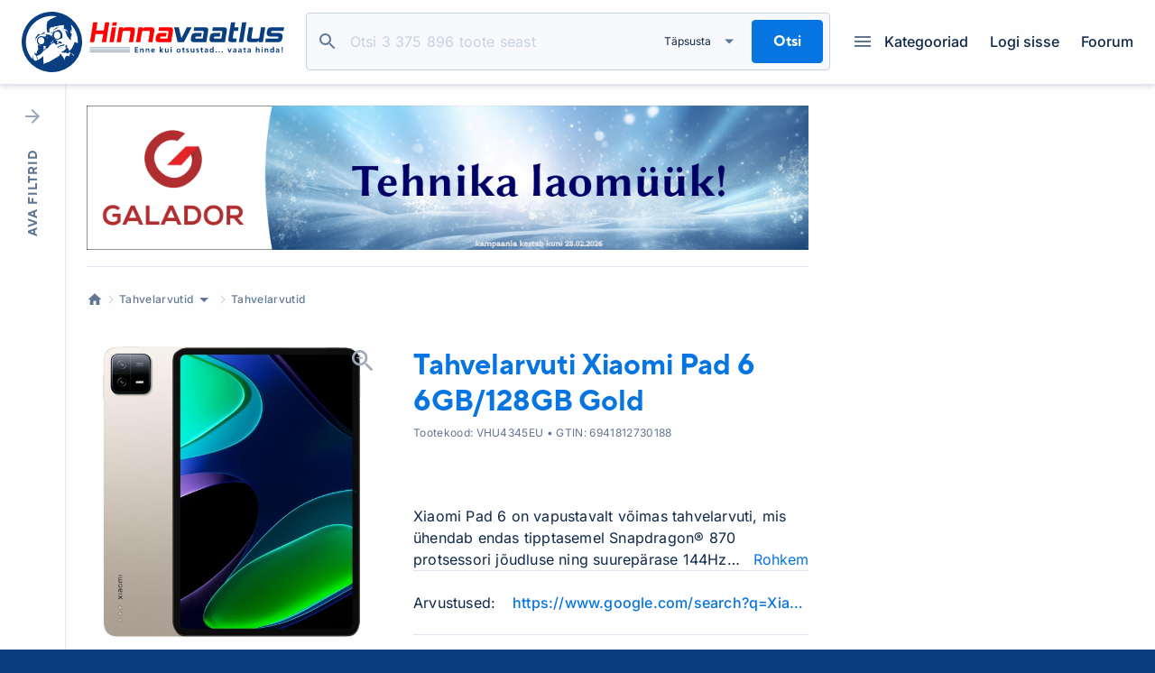

--- FILE ---
content_type: text/html
request_url: https://www.hinnavaatlus.ee/2619261/xiaomi-pad-6-6gb128gb-gold/
body_size: 41836
content:
<!DOCTYPE html>
<html lang="et">
  <head>
    <meta charset="utf-8" />
    <link rel="icon" href="/favicon.ico" />
    <meta name="viewport" content="width=device-width, initial-scale=1" />

<!--    <script async src="https://a.hinnavaatlus.ee/delivery/asyncjs.php"></script>-->
<!--    <script src="/iframeResizer.min.js"></script>-->
<!--    <script>-->
<!--      if ('serviceWorker' in navigator) {-->
<!--        navigator.serviceWorker.getRegistrations().then((registrations) => {-->
<!--          for (let registration of registrations) {-->
<!--            registration.unregister();-->
<!--          }-->
<!--        });-->
<!--      }-->
<!--    </script>-->

    
		<link href="../../_app/immutable/assets/stores.lVRGXO3_.css" rel="stylesheet">
		<link href="../../_app/immutable/assets/Button.B2cQ3cjo.css" rel="stylesheet">
		<link href="../../_app/immutable/assets/Input.D3_WF8Id.css" rel="stylesheet">
		<link href="../../_app/immutable/assets/PriceFilter.h8bECLY1.css" rel="stylesheet">
		<link href="../../_app/immutable/assets/Checkbox.CEiHIslw.css" rel="stylesheet">
		<link href="../../_app/immutable/assets/MainBanner.DJFiEGmd.css" rel="stylesheet">
		<link href="../../_app/immutable/assets/PageLoader.D2kjjShU.css" rel="stylesheet">
		<link href="../../_app/immutable/assets/0._cLlGrd8.css" rel="stylesheet">
		<link href="../../_app/immutable/assets/Content.CpsmHI_g.css" rel="stylesheet">
		<link href="../../_app/immutable/assets/Controls.GA3ZGS6a.css" rel="stylesheet">
		<link href="../../_app/immutable/assets/ForumList.CgnUFHGU.css" rel="stylesheet">
		<link href="../../_app/immutable/assets/ForumCategory.BN9Qcuxj.css" rel="stylesheet">
		<link href="../../_app/immutable/assets/ContentHeader.Dt9buODs.css" rel="stylesheet">
		<link href="../../_app/immutable/assets/ModFrame.B9ZuRlqB.css" rel="stylesheet">
		<link href="../../_app/immutable/assets/ContentBanner.Bsq8jBIi.css" rel="stylesheet">
		<link href="../../_app/immutable/assets/RatingStar.bojLVsQq.css" rel="stylesheet">
		<link href="../../_app/immutable/assets/Rating.N0ME7Vns.css" rel="stylesheet">
		<link href="../../_app/immutable/assets/PlainSelect.Dl7bI8l9.css" rel="stylesheet">
		<link href="../../_app/immutable/assets/SimpleButton.CBiPpKA6.css" rel="stylesheet">
		<link href="../../_app/immutable/assets/Comment.FmRHxv5E.css" rel="stylesheet">
		<link href="../../_app/immutable/assets/AddComment.brNG0y8B.css" rel="stylesheet">
		<link href="../../_app/immutable/assets/Notification.B6xQkFWP.css" rel="stylesheet">
		<link href="../../_app/immutable/assets/3.AwxN32Kw.css" rel="stylesheet"><title>Xiaomi Pad 6 6GB/128GB Gold | Hinnavaatlus - hinnavõrdlus- ja IT- teemaline portaal</title><!-- HEAD_svelte-kzjyat_START --><script async src="https://www.googletagmanager.com/gtag/js?id=G-7C2F00J0ZP"></script><!-- HTML_TAG_START --><script>window.gaPropertyId = "G-7C2F00J0ZP";</script><!-- HTML_TAG_END --><script data-svelte-h="svelte-3pib00">window.dataLayer = window.dataLayer || [];
    window.gaPropertyId = window.gaPropertyId || null;

    function gtag() {
      dataLayer.push(arguments);
    }

    gtag("js", new Date());
    gtag("config", window.gaPropertyId);</script><!-- HEAD_svelte-kzjyat_END --><!-- HEAD_svelte-18pzfb8_START --><meta name="robots" content="index,follow"><meta name="description" content="Hinnavaatlus.ee on Eesti suurim ja vanim tehnikaalast hinnainfot ja nõuandeid edastav internetikeskkond."><meta property="fb:app_id" content="474833632726098"><meta property="og:url" content="https://www.hinnavaatlus.ee/2619261/xiaomi-pad-6-6gb128gb-gold/"> <meta property="og:type" content="product">  <meta property="og:title" content="Xiaomi Pad 6 6GB/128GB Gold"> <meta property="og:description" content="Hinnavaatlus on Eesti suurim tehnikaalast hinnainfot ja nõuandeid edastav internetikeskkond."> <meta property="og:image" content="https://i.hinnavaatlus.ee/p/1200x630f/aa/9f/xiaomi-pad-6-champagne.jpg">  <meta property="og:image:width" content="1200"> <meta property="og:image:height" content="630">      <!-- HEAD_svelte-18pzfb8_END -->
  </head>
  <body data-sveltekit-preload-code="viewport">
    <div id="svelte">   <div class="progress-bar svelte-1rm7uzn"><div class="linear-progress-bar mdc-linear-progress mdc-linear-progress--indeterminate mdc-linear-progress--closed" style="" role="progressbar" aria-valuemin="0" aria-valuemax="1"><div class="mdc-linear-progress__buffer"><div class="mdc-linear-progress__buffer-bar" style=""></div> <div class="mdc-linear-progress__buffer-dots"></div></div> <div class="mdc-linear-progress__bar mdc-linear-progress__primary-bar" style=""><span class="mdc-linear-progress__bar-inner"></span></div> <div class="mdc-linear-progress__bar mdc-linear-progress__secondary-bar" data-svelte-h="svelte-4eyba6"><span class="mdc-linear-progress__bar-inner"></span></div> </div> </div> <div class="header-container svelte-tthkb7"><header class="wrap svelte-tthkb7"><div class="svelte-i24ony"><a href="/c/3829-0/" target="_blank" class="svelte-143oudq"><img src="https://i.hinnavaatlus.ee/s/full/11/galadorjanuary20261000200.png" alt=""></a></div> <a href="/" class="logo svelte-tthkb7" data-sveltekit-preload-data data-svelte-h="svelte-o0p7gc"><img src="/_app/immutable/assets/logo.eURcoOcJ.svg" alt="Hinnavaatlus logo" width="304" height="70"></a> <form action="/search/" id="main-search-form" class="main-search svelte-fkhh96" role="presentation"><div class="input-wrap svelte-fkhh96"><div class="input main-search-input svelte-1v40b1a   is-clearable" style="--inputHeight: 48px;"><input class="body-main no-mobile svelte-1v40b1a" id="main-search" name="query" placeholder="Otsi 3 375 896 toote seast" tabindex="1" autocomplete="off"  value="">  <label class="body-xsmall no-mobile svelte-1v40b1a" for="main-search">Otsi</label>  <button type="button" class="clear svelte-1v40b1a"></button> </div> <div class="actions svelte-fkhh96"><button type="button" class="details-toggle svelte-fkhh96" data-svelte-h="svelte-cumt2i"><span class="svelte-fkhh96">Täpsusta</span></button> <button class="btn svelte-1h48h55" id="main-search-button" type="submit"  aria-disabled="false"><span class="svelte-1h48h55">Otsi</span></button></div> <button type="button" class="close svelte-fkhh96"></button></div>  <div class="details svelte-wx3fl4"><div class="content svelte-wx3fl4"><h3 class="svelte-wx3fl4" data-svelte-h="svelte-1jmyblr">Täpsusta otsingut</h3> <div class="checkboxes svelte-wx3fl4"><label class="checkbox svelte-1sta0i6"><input type="checkbox" name="nameOnly" value="1" id="input16d84"  class="svelte-1sta0i6"> <span class="icon svelte-1sta0i6 icon-checkbox"></span> <span class="label svelte-1sta0i6">Otsin tootenimest </span>  </label> <label class="checkbox svelte-1sta0i6"><input type="checkbox" name="inStore" value="1" id="input10835"  class="svelte-1sta0i6"> <span class="icon svelte-1sta0i6 icon-checkbox"></span> <span class="label svelte-1sta0i6">Laoseisuga tooted </span>  </label> <label class="checkbox svelte-1sta0i6"><input type="checkbox" name="inStoreSoon" value="1" id="input12c58"  class="svelte-1sta0i6"> <span class="icon svelte-1sta0i6 icon-checkbox"></span> <span class="label svelte-1sta0i6">3tp tarnega tooted </span>  </label></div> <div class="price-filter svelte-wx3fl4"><div class="label body-small svelte-wx3fl4" data-svelte-h="svelte-j9q0t4">Hinnavahemik</div> <div class="number-inputs svelte-152lnsx"><div class="input price svelte-1v40b1a" style="--inputHeight: 48px;"><input class="body-main no-mobile svelte-1v40b1a" id="input132fc" name="minPrice" placeholder="" min="0" max="0" autocomplete="off" >  <label class="body-xsmall no-mobile svelte-1v40b1a" for="input132fc">€</label>   </div> <span class="separator svelte-152lnsx" data-svelte-h="svelte-1fjt415">–</span> <div class="input price svelte-1v40b1a" style="--inputHeight: 48px;"><input class="body-main no-mobile svelte-1v40b1a" id="input12999" name="maxPrice" placeholder="" min="0" autocomplete="off" >  <label class="body-xsmall no-mobile svelte-1v40b1a" for="input12999">€</label>   </div></div> </div></div> <div class="actions svelte-wx3fl4"><button class="btn svelte-1h48h55" type="button"  aria-disabled="false"><span class="svelte-1h48h55">Rakenda</span></button> <button class="btn svelte-1h48h55    tertiary" type="button"  aria-disabled="false"><span class="svelte-1h48h55">Tühjenda</span></button></div></div> <div class="background-layer svelte-wx3fl4" role="presentation"></div>  </form> <div class="navigation svelte-tthkb7"><button class="search-toggle svelte-tthkb7"></button> <button class="categories-toggle svelte-tthkb7" data-svelte-h="svelte-1c0mqna"><i class="svelte-tthkb7"></i>Kategooriad</button> <div class="menu svelte-tthkb7"><div class="profile-menu svelte-5vilje"><button class="login-button svelte-5vilje" data-svelte-h="svelte-czrhbc"><span class="icon icon-login svelte-5vilje"></span> <span class="svelte-5vilje">Logi sisse</span></button> </div> <a href="https://foorum.hinnavaatlus.ee" class="svelte-tthkb7" data-svelte-h="svelte-12t4s89">Foorum</a></div></div></header></div>    <div class="content wrap svelte-jl8bp6  has-filter"><div class="layer svelte-jl8bp6" role="presentation"></div>  <div class="filter-sidebar svelte-ukucyf"><button class="toggle svelte-ukucyf" type="button"><span class="text-open svelte-ukucyf">Ava filtrid</span> <span class="text-close svelte-ukucyf">Peida filtrid</span></button> <div class="content svelte-ukucyf"><div class="filters svelte-3t80un"><div class="items svelte-3t80un"> <div class="input  svelte-1v40b1a   is-clearable" style="--inputHeight: 48px;"><input class="body-main no-mobile svelte-1v40b1a" id="input1a696" name="" placeholder="Nt. iPhone" autocomplete="off"  value="">  <label class="body-xsmall no-mobile svelte-1v40b1a" for="input1a696">Otsi kategooriast</label>  <button type="button" class="clear svelte-1v40b1a"></button> </div> <label class="checkbox svelte-1sta0i6"><input type="checkbox" id="input11854"  class="svelte-1sta0i6"> <span class="icon svelte-1sta0i6 icon-checkbox"></span> <span class="label svelte-1sta0i6">Laoseisuga tooted </span>  </label> <label class="checkbox svelte-1sta0i6"><input type="checkbox" id="input15b65"  class="svelte-1sta0i6"> <span class="icon svelte-1sta0i6 icon-checkbox"></span> <span class="label svelte-1sta0i6">Toote- ja pakkumise infost </span>  </label>   <div class="group svelte-x9829s"><div class="title body-small no-mobile semi-bold svelte-x9829s" role="button" tabindex="0"><span role="button" tabindex="0" class="title-text svelte-x9829s has-search">Tootjad <span class="icon icon-search svelte-x9829s"></span></span> <span role="button" tabindex="0" aria-label="folding group toggle" class="icon svelte-x9829s icon-triangle-up"></span> <div class="filter-input svelte-x9829s"><div class="input  svelte-1v40b1a   is-clearable" style="--inputHeight: 30px;"><input class="body-main no-mobile svelte-1v40b1a" id="input11068" name="" placeholder="Tootjad" autocomplete="off"  value="">   <button type="button" class="clear svelte-1v40b1a"></button> </div></div></div> <div class="content svelte-x9829s"><div class="items svelte-1u9k0a1"><label class="checkbox svelte-1sta0i6"><input type="checkbox" id="input1e6d7"  class="svelte-1sta0i6"> <span class="icon svelte-1sta0i6 icon-checkbox"></span> <span class="label svelte-1sta0i6 has-count">Acer <span class="count body-xsmall svelte-1sta0i6">5</span></span>  </label><label class="checkbox svelte-1sta0i6"><input type="checkbox" id="input15084"  class="svelte-1sta0i6"> <span class="icon svelte-1sta0i6 icon-checkbox"></span> <span class="label svelte-1sta0i6 has-count">Advantech <span class="count body-xsmall svelte-1sta0i6">1</span></span>  </label><label class="checkbox svelte-1sta0i6"><input type="checkbox" id="input12f79"  class="svelte-1sta0i6"> <span class="icon svelte-1sta0i6 icon-checkbox"></span> <span class="label svelte-1sta0i6 has-count">Allview <span class="count body-xsmall svelte-1sta0i6">3</span></span>  </label><label class="checkbox svelte-1sta0i6"><input type="checkbox" id="input13b68"  class="svelte-1sta0i6"> <span class="icon svelte-1sta0i6 icon-checkbox"></span> <span class="label svelte-1sta0i6 has-count">Amazon <span class="count body-xsmall svelte-1sta0i6">20</span></span>  </label><label class="checkbox svelte-1sta0i6"><input type="checkbox" id="input1b1ff"  class="svelte-1sta0i6"> <span class="icon svelte-1sta0i6 icon-checkbox"></span> <span class="label svelte-1sta0i6 has-count">Apple <span class="count body-xsmall svelte-1sta0i6">375</span></span>  </label><label class="checkbox svelte-1sta0i6"><input type="checkbox" id="input191bd"  class="svelte-1sta0i6"> <span class="icon svelte-1sta0i6 icon-checkbox"></span> <span class="label svelte-1sta0i6 has-count">Asus <span class="count body-xsmall svelte-1sta0i6">7</span></span>  </label><label class="checkbox svelte-1sta0i6"><input type="checkbox" id="input132fb"  class="svelte-1sta0i6"> <span class="icon svelte-1sta0i6 icon-checkbox"></span> <span class="label svelte-1sta0i6 has-count">Blackview <span class="count body-xsmall svelte-1sta0i6">64</span></span>  </label><label class="checkbox svelte-1sta0i6"><input type="checkbox" id="input1248d"  class="svelte-1sta0i6"> <span class="icon svelte-1sta0i6 icon-checkbox"></span> <span class="label svelte-1sta0i6 has-count">BLOW <span class="count body-xsmall svelte-1sta0i6">8</span></span>  </label><label class="checkbox svelte-1sta0i6"><input type="checkbox" id="input10a2e"  class="svelte-1sta0i6"> <span class="icon svelte-1sta0i6 icon-checkbox"></span> <span class="label svelte-1sta0i6 has-count">DELL <span class="count body-xsmall svelte-1sta0i6">1</span></span>  </label><label class="checkbox svelte-1sta0i6"><input type="checkbox" id="input13556"  class="svelte-1sta0i6"> <span class="icon svelte-1sta0i6 icon-checkbox"></span> <span class="label svelte-1sta0i6 has-count">Denver <span class="count body-xsmall svelte-1sta0i6">14</span></span>  </label></div> <div class="buttons svelte-1u9k0a1"><button class="body-small link">Vaata kõiki</button> <button class="body-small link" data-svelte-h="svelte-1kxew4o">Vali kõik</button></div></div> </div><div class="group svelte-x9829s"><div class="title body-small no-mobile semi-bold svelte-x9829s clickable" role="button" tabindex="0"><span role="button" tabindex="0" class="title-text svelte-x9829s">Hind </span> <span role="button" tabindex="0" aria-label="folding group toggle" class="icon svelte-x9829s icon-triangle-up"></span> </div> <div class="content svelte-x9829s"><div class="number-inputs svelte-152lnsx"><div class="input price svelte-1v40b1a" style="--inputHeight: 48px;"><input class="body-main no-mobile svelte-1v40b1a" id="input1d8f3" name="minPrice" placeholder="" min="20" max="3754" autocomplete="off"  value="20">  <label class="body-xsmall no-mobile svelte-1v40b1a" for="input1d8f3">€</label>   </div> <span class="separator svelte-152lnsx" data-svelte-h="svelte-1fjt415">–</span> <div class="input price svelte-1v40b1a" style="--inputHeight: 48px;"><input class="body-main no-mobile svelte-1v40b1a" id="input1470a" name="maxPrice" placeholder="" min="20" autocomplete="off"  value="3754">  <label class="body-xsmall no-mobile svelte-1v40b1a" for="input1470a">€</label>   </div></div> <div class="sliders svelte-152lnsx"><div class="matrix-slider svelte-xivkrn"><div class="matrix svelte-xivkrn no-matrix" style="--m-max: 0; --matrix-height: 45px"> <div class="slider-bar svelte-xivkrn"></div></div> <div class="slider svelte-xivkrn" style="--a: 20; --b: 3754; --min: 20; --max: 3754; --w: 0px; --h: 38px; --fill: linear-gradient( 90deg, red 0, transparent 0 ), linear-gradient( 90deg, red calc(var(--r) + (var(--a) - var(--min) ) / var(--dif) * var(--uw) ), transparent 0 ), linear-gradient( 90deg, red calc(var(--r) + (var(--b) - var(--min) ) / var(--dif) * var(--uw) ), transparent 0 ), linear-gradient( 90deg, red 100%, transparent 0 );"><input id="slider1106fc" type="range" min="20" max="3754" class="svelte-xivkrn" value="20"> <input id="slider21e7ce" type="range" min="20" max="3754" class="svelte-xivkrn" value="3754"></div> </div></div> </div> </div> <div class="group svelte-x9829s"><div class="title body-small no-mobile semi-bold svelte-x9829s" role="button" tabindex="0"><span role="button" tabindex="0" class="title-text svelte-x9829s has-search">Mudel <span class="icon icon-search svelte-x9829s"></span></span> <span role="button" tabindex="0" aria-label="folding group toggle" class="icon svelte-x9829s icon-triangle-up"></span> <div class="filter-input svelte-x9829s"><div class="input  svelte-1v40b1a   is-clearable" style="--inputHeight: 30px;"><input class="body-main no-mobile svelte-1v40b1a" id="input18bf9" name="" placeholder="Mudel" autocomplete="off"  value="">   <button type="button" class="clear svelte-1v40b1a"></button> </div></div></div> <div class="content svelte-x9829s"><div class="items svelte-1u9k0a1"><label class="checkbox svelte-1sta0i6"><input type="checkbox" id="input1d076"  class="svelte-1sta0i6"> <span class="icon svelte-1sta0i6 icon-checkbox"></span> <span class="label svelte-1sta0i6 has-count">Apple iPad (2025) <span class="count body-xsmall svelte-1sta0i6">24</span></span>  </label><label class="checkbox svelte-1sta0i6"><input type="checkbox" id="input1c241"  class="svelte-1sta0i6"> <span class="icon svelte-1sta0i6 icon-checkbox"></span> <span class="label svelte-1sta0i6 has-count">Apple iPad Air 13" (2025) <span class="count body-xsmall svelte-1sta0i6">32</span></span>  </label><label class="checkbox svelte-1sta0i6"><input type="checkbox" id="input13e51"  class="svelte-1sta0i6"> <span class="icon svelte-1sta0i6 icon-checkbox"></span> <span class="label svelte-1sta0i6 has-count">Apple iPad Air 11" (2025) <span class="count body-xsmall svelte-1sta0i6">32</span></span>  </label><label class="checkbox svelte-1sta0i6"><input type="checkbox" id="input178a7"  class="svelte-1sta0i6"> <span class="icon svelte-1sta0i6 icon-checkbox"></span> <span class="label svelte-1sta0i6 has-count">Apple iPad Pro 13 (2024) <span class="count body-xsmall svelte-1sta0i6">20</span></span>  </label><label class="checkbox svelte-1sta0i6"><input type="checkbox" id="input1524a"  class="svelte-1sta0i6"> <span class="icon svelte-1sta0i6 icon-checkbox"></span> <span class="label svelte-1sta0i6 has-count">Apple iPad Pro 11 (2024) <span class="count body-xsmall svelte-1sta0i6">24</span></span>  </label><label class="checkbox svelte-1sta0i6"><input type="checkbox" id="input13783"  class="svelte-1sta0i6"> <span class="icon svelte-1sta0i6 icon-checkbox"></span> <span class="label svelte-1sta0i6 has-count">Apple iPad mini (2024) <span class="count body-xsmall svelte-1sta0i6">24</span></span>  </label><label class="checkbox svelte-1sta0i6"><input type="checkbox" id="input1dcc9"  class="svelte-1sta0i6"> <span class="icon svelte-1sta0i6 icon-checkbox"></span> <span class="label svelte-1sta0i6 has-count">Samsung Galaxy Tab S11 Ultra <span class="count body-xsmall svelte-1sta0i6">12</span></span>  </label><label class="checkbox svelte-1sta0i6"><input type="checkbox" id="input1d2ca"  class="svelte-1sta0i6"> <span class="icon svelte-1sta0i6 icon-checkbox"></span> <span class="label svelte-1sta0i6 has-count">Samsung Galaxy Tab S11 <span class="count body-xsmall svelte-1sta0i6">12</span></span>  </label><label class="checkbox svelte-1sta0i6"><input type="checkbox" id="input1155b"  class="svelte-1sta0i6"> <span class="icon svelte-1sta0i6 icon-checkbox"></span> <span class="label svelte-1sta0i6 has-count">Samsung Galaxy Tab S10 Ultra <span class="count body-xsmall svelte-1sta0i6">12</span></span>  </label><label class="checkbox svelte-1sta0i6"><input type="checkbox" id="input14d34"  class="svelte-1sta0i6"> <span class="icon svelte-1sta0i6 icon-checkbox"></span> <span class="label svelte-1sta0i6 has-count">Samsung Galaxy Tab S10 FE+ <span class="count body-xsmall svelte-1sta0i6">12</span></span>  </label></div> <div class="buttons svelte-1u9k0a1"><button class="body-small link">Vaata kõiki</button> <button class="body-small link" data-svelte-h="svelte-1kxew4o">Vali kõik</button></div></div> </div> <div class="group svelte-x9829s"><div class="title body-small no-mobile semi-bold svelte-x9829s" role="button" tabindex="0"><span role="button" tabindex="0" class="title-text svelte-x9829s has-search">Andmesidemodem <span class="icon icon-search svelte-x9829s"></span></span> <span role="button" tabindex="0" aria-label="folding group toggle" class="icon svelte-x9829s icon-triangle-up"></span> <div class="filter-input svelte-x9829s"><div class="input  svelte-1v40b1a   is-clearable" style="--inputHeight: 30px;"><input class="body-main no-mobile svelte-1v40b1a" id="input11af9" name="" placeholder="Andmesidemodem" autocomplete="off"  value="">   <button type="button" class="clear svelte-1v40b1a"></button> </div></div></div> <div class="content svelte-x9829s"><div class="items svelte-1u9k0a1"><label class="checkbox svelte-1sta0i6"><input type="checkbox" id="input1a96a"  class="svelte-1sta0i6"> <span class="icon svelte-1sta0i6 icon-checkbox"></span> <span class="label svelte-1sta0i6 has-count">5G <span class="count body-xsmall svelte-1sta0i6">297</span></span>  </label><label class="checkbox svelte-1sta0i6"><input type="checkbox" id="input1de46"  class="svelte-1sta0i6"> <span class="icon svelte-1sta0i6 icon-checkbox"></span> <span class="label svelte-1sta0i6 has-count">4G/LTE <span class="count body-xsmall svelte-1sta0i6">138</span></span>  </label></div> <div class="buttons svelte-1u9k0a1"><div class="svelte-1u9k0a1"></div> <button class="body-small link" data-svelte-h="svelte-1kxew4o">Vali kõik</button></div></div> </div> <div class="group svelte-x9829s"><div class="title body-small no-mobile semi-bold svelte-x9829s" role="button" tabindex="0"><span role="button" tabindex="0" class="title-text svelte-x9829s has-search">Firmad <span class="icon icon-search svelte-x9829s"></span></span> <span role="button" tabindex="0" aria-label="folding group toggle" class="icon svelte-x9829s icon-triangle-up"></span> <div class="filter-input svelte-x9829s"><div class="input  svelte-1v40b1a   is-clearable" style="--inputHeight: 30px;"><input class="body-main no-mobile svelte-1v40b1a" id="input133b3" name="" placeholder="Firmad" autocomplete="off"  value="">   <button type="button" class="clear svelte-1v40b1a"></button> </div></div></div> <div class="content svelte-x9829s"><div class="items svelte-1u9k0a1"><label class="checkbox svelte-1sta0i6"><input type="checkbox" id="input150a0"  class="svelte-1sta0i6"> <span class="icon svelte-1sta0i6 icon-checkbox"></span> <span class="label svelte-1sta0i6 has-count">1a.ee <span class="count body-xsmall svelte-1sta0i6">280</span></span>  </label><label class="checkbox svelte-1sta0i6"><input type="checkbox" id="input1076d"  class="svelte-1sta0i6"> <span class="icon svelte-1sta0i6 icon-checkbox"></span> <span class="label svelte-1sta0i6 has-count">Alfashop <span class="count body-xsmall svelte-1sta0i6">90</span></span>  </label><label class="checkbox svelte-1sta0i6"><input type="checkbox" id="input11246"  class="svelte-1sta0i6"> <span class="icon svelte-1sta0i6 icon-checkbox"></span> <span class="label svelte-1sta0i6 has-count">Arvutitark OÜ <span class="count body-xsmall svelte-1sta0i6">311</span></span>  </label><label class="checkbox svelte-1sta0i6"><input type="checkbox" id="input1ef63"  class="svelte-1sta0i6"> <span class="icon svelte-1sta0i6 icon-checkbox"></span> <span class="label svelte-1sta0i6 has-count">AS Orient Office <span class="count body-xsmall svelte-1sta0i6">107</span></span>  </label><label class="checkbox svelte-1sta0i6"><input type="checkbox" id="input169f7"  class="svelte-1sta0i6"> <span class="icon svelte-1sta0i6 icon-checkbox"></span> <span class="label svelte-1sta0i6 has-count">BIGBOX.EE <span class="count body-xsmall svelte-1sta0i6">358</span></span>  </label><label class="checkbox svelte-1sta0i6"><input type="checkbox" id="input1bcb3"  class="svelte-1sta0i6"> <span class="icon svelte-1sta0i6 icon-checkbox"></span> <span class="label svelte-1sta0i6 has-count">Datafox <span class="count body-xsmall svelte-1sta0i6">364</span></span>  </label><label class="checkbox svelte-1sta0i6"><input type="checkbox" id="input16b45"  class="svelte-1sta0i6"> <span class="icon svelte-1sta0i6 icon-checkbox"></span> <span class="label svelte-1sta0i6 has-count">Datagate <span class="count body-xsmall svelte-1sta0i6">415</span></span>  </label><label class="checkbox svelte-1sta0i6"><input type="checkbox" id="input16a82"  class="svelte-1sta0i6"> <span class="icon svelte-1sta0i6 icon-checkbox"></span> <span class="label svelte-1sta0i6 has-count">Digizone <span class="count body-xsmall svelte-1sta0i6">321</span></span>  </label><label class="checkbox svelte-1sta0i6"><input type="checkbox" id="input187c8"  class="svelte-1sta0i6"> <span class="icon svelte-1sta0i6 icon-checkbox"></span> <span class="label svelte-1sta0i6 has-count">Elisa Eesti <span class="count body-xsmall svelte-1sta0i6">81</span></span>  </label><label class="checkbox svelte-1sta0i6"><input type="checkbox" id="input1164a"  class="svelte-1sta0i6"> <span class="icon svelte-1sta0i6 icon-checkbox"></span> <span class="label svelte-1sta0i6 has-count">Euronics <span class="count body-xsmall svelte-1sta0i6">180</span></span>  </label><label class="checkbox svelte-1sta0i6"><input type="checkbox" id="input136a8"  class="svelte-1sta0i6"> <span class="icon svelte-1sta0i6 icon-checkbox"></span> <span class="label svelte-1sta0i6 has-count">Fauni Kaubanduse OÜ <span class="count body-xsmall svelte-1sta0i6">353</span></span>  </label><label class="checkbox svelte-1sta0i6"><input type="checkbox" id="input13e1d"  class="svelte-1sta0i6"> <span class="icon svelte-1sta0i6 icon-checkbox"></span> <span class="label svelte-1sta0i6 has-count">FROG.EE <span class="count body-xsmall svelte-1sta0i6">535</span></span>  </label><label class="checkbox svelte-1sta0i6"><input type="checkbox" id="input1036d"  class="svelte-1sta0i6"> <span class="icon svelte-1sta0i6 icon-checkbox"></span> <span class="label svelte-1sta0i6 has-count">Galador Grupp OÜ <span class="count body-xsmall svelte-1sta0i6">532</span></span>  </label><label class="checkbox svelte-1sta0i6"><input type="checkbox" id="input10c48"  class="svelte-1sta0i6"> <span class="icon svelte-1sta0i6 icon-checkbox"></span> <span class="label svelte-1sta0i6 has-count">IT SUPPLY <span class="count body-xsmall svelte-1sta0i6">11</span></span>  </label><label class="checkbox svelte-1sta0i6"><input type="checkbox" id="input19029"  class="svelte-1sta0i6"> <span class="icon svelte-1sta0i6 icon-checkbox"></span> <span class="label svelte-1sta0i6 has-count">K-rauta <span class="count body-xsmall svelte-1sta0i6">280</span></span>  </label><label class="checkbox svelte-1sta0i6"><input type="checkbox" id="input12e0c"  class="svelte-1sta0i6"> <span class="icon svelte-1sta0i6 icon-checkbox"></span> <span class="label svelte-1sta0i6 has-count">Kaup24 <span class="count body-xsmall svelte-1sta0i6">264</span></span>  </label><label class="checkbox svelte-1sta0i6"><input type="checkbox" id="input185f2"  class="svelte-1sta0i6"> <span class="icon svelte-1sta0i6 icon-checkbox"></span> <span class="label svelte-1sta0i6 has-count">KLICK EESTI AS <span class="count body-xsmall svelte-1sta0i6">148</span></span>  </label><label class="checkbox svelte-1sta0i6"><input type="checkbox" id="input14740"  class="svelte-1sta0i6"> <span class="icon svelte-1sta0i6 icon-checkbox"></span> <span class="label svelte-1sta0i6 has-count">Kodutehnika Grupp OÜ <span class="count body-xsmall svelte-1sta0i6">53</span></span>  </label><label class="checkbox svelte-1sta0i6"><input type="checkbox" id="input13a9d"  class="svelte-1sta0i6"> <span class="icon svelte-1sta0i6 icon-checkbox"></span> <span class="label svelte-1sta0i6 has-count">Mi-Home.ee <span class="count body-xsmall svelte-1sta0i6">12</span></span>  </label><label class="checkbox svelte-1sta0i6"><input type="checkbox" id="input10f62"  class="svelte-1sta0i6"> <span class="icon svelte-1sta0i6 icon-checkbox"></span> <span class="label svelte-1sta0i6 has-count">Mobile Trade <span class="count body-xsmall svelte-1sta0i6">630</span></span>  </label><label class="checkbox svelte-1sta0i6"><input type="checkbox" id="input1f30f"  class="svelte-1sta0i6"> <span class="icon svelte-1sta0i6 icon-checkbox"></span> <span class="label svelte-1sta0i6 has-count">Mobipunkt <span class="count body-xsmall svelte-1sta0i6">167</span></span>  </label><label class="checkbox svelte-1sta0i6"><input type="checkbox" id="input16c3d"  class="svelte-1sta0i6"> <span class="icon svelte-1sta0i6 icon-checkbox"></span> <span class="label svelte-1sta0i6 has-count">MT Shop <span class="count body-xsmall svelte-1sta0i6">704</span></span>  </label><label class="checkbox svelte-1sta0i6"><input type="checkbox" id="input10645"  class="svelte-1sta0i6"> <span class="icon svelte-1sta0i6 icon-checkbox"></span> <span class="label svelte-1sta0i6 has-count">MULTO <span class="count body-xsmall svelte-1sta0i6">523</span></span>  </label><label class="checkbox svelte-1sta0i6"><input type="checkbox" id="input1e023"  class="svelte-1sta0i6"> <span class="icon svelte-1sta0i6 icon-checkbox"></span> <span class="label svelte-1sta0i6 has-count">ONOFF Jaekaubanduse OÜ <span class="count body-xsmall svelte-1sta0i6">147</span></span>  </label><label class="checkbox svelte-1sta0i6"><input type="checkbox" id="input1ba4b"  class="svelte-1sta0i6"> <span class="icon svelte-1sta0i6 icon-checkbox"></span> <span class="label svelte-1sta0i6 has-count">Photopoint <span class="count body-xsmall svelte-1sta0i6">492</span></span>  </label><label class="checkbox svelte-1sta0i6"><input type="checkbox" id="input1368c"  class="svelte-1sta0i6"> <span class="icon svelte-1sta0i6 icon-checkbox"></span> <span class="label svelte-1sta0i6 has-count">Plazamobiil <span class="count body-xsmall svelte-1sta0i6">158</span></span>  </label><label class="checkbox svelte-1sta0i6"><input type="checkbox" id="input12dc3"  class="svelte-1sta0i6"> <span class="icon svelte-1sta0i6 icon-checkbox"></span> <span class="label svelte-1sta0i6 has-count">RDE.EE <span class="count body-xsmall svelte-1sta0i6">490</span></span>  </label><label class="checkbox svelte-1sta0i6"><input type="checkbox" id="input17142"  class="svelte-1sta0i6"> <span class="icon svelte-1sta0i6 icon-checkbox"></span> <span class="label svelte-1sta0i6 has-count">Smartech Shop <span class="count body-xsmall svelte-1sta0i6">573</span></span>  </label><label class="checkbox svelte-1sta0i6"><input type="checkbox" id="input10e1b"  class="svelte-1sta0i6"> <span class="icon svelte-1sta0i6 icon-checkbox"></span> <span class="label svelte-1sta0i6 has-count">Telia <span class="count body-xsmall svelte-1sta0i6">71</span></span>  </label><label class="checkbox svelte-1sta0i6"><input type="checkbox" id="input19f79"  class="svelte-1sta0i6"> <span class="icon svelte-1sta0i6 icon-checkbox"></span> <span class="label svelte-1sta0i6 has-count">TopPC.ee <span class="count body-xsmall svelte-1sta0i6">394</span></span>  </label><label class="checkbox svelte-1sta0i6"><input type="checkbox" id="input1737d"  class="svelte-1sta0i6"> <span class="icon svelte-1sta0i6 icon-checkbox"></span> <span class="label svelte-1sta0i6 has-count">TuruLiider.ee <span class="count body-xsmall svelte-1sta0i6">51</span></span>  </label></div> <div class="buttons svelte-1u9k0a1"><button class="body-small link">Sulge</button> <button class="body-small link" data-svelte-h="svelte-1kxew4o">Vali kõik</button></div></div> </div></div> <div class="submit svelte-3t80un"><button class="btn svelte-1h48h55" type="submit"  aria-disabled="false"><span class="svelte-1h48h55">Näita tulemusi
      </span></button></div> </div></div> </div> <main class="svelte-jl8bp6"><div class="product-header svelte-cgs5it"><div class="content-header svelte-vd8f9f"><div class="svelte-i24ony  borderBottom"><a href="/c/3829-0/" target="_blank" class="svelte-143oudq"><img src="https://i.hinnavaatlus.ee/s/full/11/galadorjanuary20261000200.png" alt=""></a></div> <ul class="breadcrumbs svelte-uasdjc"><li class="breadcrumb home" data-svelte-h="svelte-6nrnuc"><a href="/">Avaleht</a></li>  <li class="breadcrumb svelte-1xf1urt hide-chevron" style="--crumb-width: undefinedpx; --crumb-height: undefinedpx; --crumb-left-edge: undefinedpx;"><span class="chevron icon icon-chevron-right"></span> <a class="body-xsmall medium no-mobile" href="/products/Tahvelarvutid/" data-sveltekit-preload-data>Tahvelarvutid</a> <button><span class="options-icon icon svelte-1xf1urt icon-triangle-down"></span></button>  </li><li class="breadcrumb"><span class="chevron icon icon-chevron-right"></span> <a data-sveltekit-preload-data class="body-xsmall medium no-mobile" href="/products/Tahvelarvutid/Tahvelarvutid/">Tahvelarvutid</a></li> </ul>   <div class="header svelte-cgs5it has-images"> <div class="images svelte-p02l8a"><div class="product-image svelte-p02l8a"><div class="image svelte-p02l8a"><img src="https://i.hinnavaatlus.ee/p/1200/aa/9f/xiaomi-pad-6-champagne.jpg" alt="logo" class="svelte-p02l8a"> <div class="icon icon-zoom-in"></div></div></div> </div>  <div class="data svelte-cgs5it"><div class="name svelte-cgs5it"><h1 class="svelte-cgs5it">Tahvelarvuti Xiaomi <span>Pad 6 6GB/128GB Gold</span></h1> <div class="product-code body-xsmall svelte-cgs5it"><span class="code svelte-cgs5it">Tootekood: <span>VHU4345EU</span></span> <span class="code svelte-cgs5it">GTIN: <span>6941812730188</span></span></div></div> <div class="header-buttons svelte-cgs5it"></div> <div class="description svelte-kratj5   body-main long   hide-buttons" style="--rows: 3;"><div><button class="show-more toggle svelte-kratj5" data-svelte-h="svelte-1xwg3v2">Rohkem</button> <div class="description-text-content svelte-kratj5">Xiaomi Pad 6 on vapustavalt võimas tahvelarvuti, mis ühendab endas tipptasemel Snapdragon® 870 protsessori jõudluse ning suurepärase 144Hz WQHD+ ekraani. Selle õhukese ja elegantse metallviimistlusega disaini täiendab nelja kõlari süsteem, mis toetab Dolby Vision® ja Dolby Atmos® tehnoloogiaid, pakkudes sügavat ja kaasahaaravat helielamust. Kuni 16-tunnine videotaasesitus ja 33 W kiirlaadimise võimalus teevad sellest tahvelarvutist täiusliku kaaslase nii pikemateks tööpäevadeks kui ka meelelahutuse nautimiseks. <div style="width:0"></div></div></div>  <button class="show-less toggle svelte-kratj5" data-svelte-h="svelte-lank73">Vähem</button> </div> <div class="links svelte-cgs5it"> <div class="body-main svelte-cgs5it">Arvustused: <a class="body-main link svelte-cgs5it" target="_blank" href="https://www.google.com/search?q=Xiaomi+Pad+6+128GB+Gold+review">https://www.google.com/search?q=Xiaomi+Pad+6+128GB+Gold+review</a></div></div> <div class="official-resellers svelte-cgs5it"><h5 class="svelte-cgs5it" data-svelte-h="svelte-1byfdv0">Ametlikud edasimüüjad Hinnavaatluses</h5>  <a href="/dealer/42-klick" class="svelte-cgs5it"><img src="https://i.hinnavaatlus.ee/f/280x80/klick.png" width="217" height="80" alt="KLICK EESTI AS logo" class="svelte-cgs5it"></a> <a href="/dealer/342-onoff" class="svelte-cgs5it"><img src="https://i.hinnavaatlus.ee/f/280x80/onoff.jpg" width="256" height="80" alt="ONOFF Jaekaubanduse OÜ logo" class="svelte-cgs5it"></a> <a href="/dealer/393-elisa" class="svelte-cgs5it"><img src="https://i.hinnavaatlus.ee/f/280x80/elisa.png" width="197" height="80" alt="Elisa Eesti logo" class="svelte-cgs5it"></a> <a href="/dealer/483-Xiaomi" class="svelte-cgs5it"><img src="https://i.hinnavaatlus.ee/f/280x80/Xiaomi.jpg" width="218" height="80" alt="Mi-Home.ee logo" class="svelte-cgs5it"></a></div></div></div> </div> </div>  <div class="container svelte-izre8h"><div class="items body-main svelte-ma7jsj"><a href="https://foorum.hinnavaatlus.ee/viewtopic.php?t=867050&amp;view=newest" target="_self" class="svelte-1j8574u important"><img src="https://i.hinnavaatlus.ee/e/w400/63/57/wrhqkb9ttsiwpwfakxgtelwx3ccyfsbh662.jpg" alt="5700X3D / B550 / 32GB / 5070TI / 1TB / 650W + OLED 27 360HZ" class="svelte-1j8574u"> <span class="title svelte-1j8574u" title="Vitman"><!-- HTML_TAG_START -->5700X3D / B550 / 32GB / 5070TI / 1TB / 650W + OLED 27 360HZ<!-- HTML_TAG_END --> <span class="svelte-1j8574u">[12/3008]</span> <br><span class="svelte-1j8574u">Lauaarvutid - Asukoht: Johvi</span></span> <span class="time svelte-1j8574u">2 tunni eest</span> </a><a href="https://foorum.hinnavaatlus.ee/viewtopic.php?t=867875&amp;view=newest" target="_self" class="svelte-1j8574u"> <span class="title svelte-1j8574u" title="darud"><!-- HTML_TAG_START -->i7-12700Kf+Z690+32GB DDR4<!-- HTML_TAG_END --> <span class="svelte-1j8574u">[5/1148]</span> <br><span class="svelte-1j8574u">Palju erinevat kraami - Asukoht: Tartu</span></span> <span class="time svelte-1j8574u">5 tunni eest</span> </a> </div> </div>  <div class="header svelte-sg16ue"><h2 class="svelte-sg16ue" data-svelte-h="svelte-10z8bo1">Pakkumised</h2> <div class="buttons svelte-sg16ue"><button class="section-link" type="button">Ava vastavused</button></div></div> <table class="offers svelte-sg16ue"><tbody class="group rounded-top rounded-bottom svelte-sg16ue"><tr class="offers-header body-small semi-bold svelte-sg16ue"><th class="svelte-sg16ue"><button class="body-small semi-bold svelte-sg16ue" type="button">Pakkuja
          </button></th> <th class="svelte-sg16ue"><button class="body-small semi-bold svelte-sg16ue" type="button">Saadavus
          <div class="icon icon-arrow-down"></div></button></th> <th class="price svelte-sg16ue"><button class="body-small semi-bold svelte-sg16ue" type="button">Hind
          </button></th> <th class="svelte-sg16ue"></th></tr> </tbody>                     <tbody><tr><td colspan="4"><div class="offers-footer svelte-1ifymxu"><p class="offers-note body-xsmall" data-svelte-h="svelte-hvdvk7">Hinnapakkumised on indikatiivsed. Hinnavaatlus ei vastuta hindade, laoseisude ega
          tooteinfo õigsuse eest. Lõpliku hinnapakkumise tootele saab toote müüjalt.</p> <div class="select svelte-bh23d3  horizontal small"> <div class="wrapper svelte-bh23d3"> <div class="arrow svelte-bh23d3" data-svelte-h="svelte-u96ha1"><div class="icon icon-triangle-down"></div></div> <select id="select144b9" class="svelte-bh23d3  body-small"><option value="[object Object]">EUR</option><option value="[object Object]">AUD</option><option value="[object Object]">BGN</option><option value="[object Object]">BRL</option><option value="[object Object]">CAD</option><option value="[object Object]">CHF</option><option value="[object Object]">CNY</option><option value="[object Object]">CZK</option><option value="[object Object]">DKK</option><option value="[object Object]">GBP</option><option value="[object Object]">HKD</option><option value="[object Object]">HUF</option><option value="[object Object]">IDR</option><option value="[object Object]">ILS</option><option value="[object Object]">INR</option><option value="[object Object]">ISK</option><option value="[object Object]">JPY</option><option value="[object Object]">KRW</option><option value="[object Object]">MXN</option><option value="[object Object]">MYR</option><option value="[object Object]">NOK</option><option value="[object Object]">NZD</option><option value="[object Object]">PHP</option><option value="[object Object]">PLN</option><option value="[object Object]">RON</option><option value="[object Object]">SEK</option><option value="[object Object]">SGD</option><option value="[object Object]">THB</option><option value="[object Object]">TRY</option><option value="[object Object]">USD</option><option value="[object Object]">ZAR</option></select></div> </div></div></td></tr> </tbody> <tbody class="svelte-b091fd"><tr><td colspan="4" class="svelte-b091fd"><div class="svelte-b091fd"><div class="svelte-rb5925"><ins data-revive-zoneid="44" data-revive-id="" style="min-height: 0px; aspect-ratio: auto;"></ins> </div></div></td></tr> </tbody> </table> <h2 class="header svelte-1we8agu" data-svelte-h="svelte-1pmvgzt">Toote tehnilised andmed</h2> <table class="details-table body-main svelte-1we8agu"><tr class="svelte-1we8agu"><td class="title svelte-1we8agu">Tootekood</td> <td class="data svelte-1we8agu">VHU4345EU</td> </tr><tr class="svelte-1we8agu"><td class="title svelte-1we8agu">Toode lisatud</td> <td class="data svelte-1we8agu">2023-07-12</td> </tr> </table> <div class="svelte-lazy" style="height: 616px"> </div> <h2 id="comments" class="svelte-l28a7m" data-svelte-h="svelte-2vpzvu">Kommentaarid</h2> <div class="comments svelte-l28a7m"><div class="add-comment svelte-11rdxbu"><button class="btn svelte-1h48h55   secondary" type="button"  aria-disabled="false"><span class="svelte-1h48h55"><div class="icon icon-add svelte-11rdxbu"></div>
    Lisa kommentaar</span></button> </div> <div class="comment-list svelte-l28a7m"><div class="no-comments svelte-l28a7m" data-svelte-h="svelte-1fz491"><div class="comments-icon svelte-l28a7m"><div class="icon icon-comments"></div></div> <p class="body-main">Ole esimene, kes toodet kommenteerib</p></div></div> </div>    </main>  </div> <div class="footer-container svelte-vf948g"><footer class="wrap svelte-vf948g"><div class="about svelte-vf948g"><div class="title" data-svelte-h="svelte-1p0azza">Mis on Hinnavaatlus?</div> <div class="items svelte-vf948g"><p class="svelte-vf948g" data-svelte-h="svelte-1yhjnw9">Hinnavaatlus on 1997. aastast tegutsev Eesti kapitalil põhinev, Eesti vanim ja suurim
          hinnainfot edastav hinnavõrdlusportaal, mis aitab leida erinevaid arvutitehnika,
          koduelektroonika, fototehnika tooteid ja võrrelda nende hindu ja tehnilisi parameetreid.</p> <ul class="stats svelte-vf948g"><li class="svelte-vf948g"><strong class="svelte-vf948g">3 375 896</strong><br>toodet</li> <li class="svelte-vf948g"><strong class="svelte-vf948g">7 172 490</strong><br>hinnapakkumist</li></ul></div></div> <div class="collapsible svelte-140l4t"><div class="title svelte-140l4t" role="button" tabindex="0">Hinnavaatlus</div> <div class="svelte-140l4t"><ul class="menu" data-svelte-h="svelte-1xe8ic6"><li><a href="/firms/all/">Firmakataloog</a></li> <li><a href="https://classic.hinnavaatlus.ee/pages/kontakt/">Meie kontaktid</a></li>  <li><a href="https://classic.hinnavaatlus.ee/pages/reklaam/">Reklaam</a></li>  <li><a href="https://pangalink.hinnavaatlus.ee">Pangalink</a></li> <li><a href="https://classic.hinnavaatlus.ee/vk/">Valuutakursid</a></li>  <li><a href="https://classic.hinnavaatlus.ee/pages/viited/">Viited</a></li>  <li><a href="https://classic.hinnavaatlus.ee/pages/paneel/">Hinnavaatlus.ee paneel</a></li> </ul></div> </div> <div class="collapsible svelte-140l4t"><div class="title svelte-140l4t" role="button" tabindex="0">Tooted</div> <div class="svelte-140l4t"><ul class="menu" data-svelte-h="svelte-14ulzh3"><li><a href="/products/pricelist/">Hinnakirjad</a></li> <li><a href="/products/new/">Uued tooted</a></li> <li><a href="/products/prices/">Hinnamuudatused</a></li> <li><a href="/comments/last/">Viimased kommentaarid</a></li></ul></div> </div> <div><div class="collapsible svelte-140l4t"><div class="title svelte-140l4t" role="button" tabindex="0">Partnerid</div> <div class="svelte-140l4t"><ul class="menu" data-svelte-h="svelte-1312bmb"> <li><a href="/dealer/14-fujitsuservices/">Fujitsu Services AS</a></li> <li><a href="/dealer/217-bait/">BaIT Partner OÜ</a></li> <li><a href="/dealer/335-arvutitark/">Arvutitark OÜ</a></li></ul></div> </div> <div class="collapsible svelte-140l4t"><div class="title svelte-140l4t" role="button" tabindex="0">Ühistegevused</div> <div class="svelte-140l4t"><ul class="menu" data-svelte-h="svelte-7ecuxh"><li><a href="https://foorum.hinnavaatlus.ee/viewtopic.php?t=467094" target="_blank">Hinnavaatluse jalgpalliklubi</a></li></ul></div> </div></div> <div class="collapsible svelte-140l4t"><div class="title svelte-140l4t" role="button" tabindex="0">Kontaktid</div> <div class="svelte-140l4t"><p class="contacts" data-svelte-h="svelte-10tcc1n">Registrikood: 10934689<br>
        KMKR nr EE100940002<br>
        SWEDBANK EE852200221026630453<br>
        E-post: <a href="mailto:raud@hinnavaatlus.ee">raud@hinnavaatlus.ee</a></p></div> </div></footer> </div> 
			
			<script>
				{
					__sveltekit_1qzkwnr = {
						base: new URL("../..", location).pathname.slice(0, -1)
					};

					const element = document.currentScript.parentElement;

					Promise.all([
						import("../../_app/immutable/entry/start.DJkrIWES.js"),
						import("../../_app/immutable/entry/app.DUrloiim.js")
					]).then(([kit, app]) => {
						kit.start(app, element, {
							node_ids: [0, 3],
							data: [{type:"data",data:{session:void 0,userAgent:"Mozilla/5.0 (Macintosh; Intel Mac OS X 10_15_7) AppleWebKit/537.36 (KHTML, like Gecko) Chrome/131.0.0.0 Safari/537.36; ClaudeBot/1.0; +claudebot@anthropic.com)",requestTime:1768919484336,listView:void 0,globalData:{stats:{products:3375896,prices:7172490,items:9556548},banners:[{type:"slider",id:3834,image:null,title:"Välkmüük Klickis on alanud - vaata pakkumisi!",dealer:"KLICK EESTI AS",price:"",inMain:false,inFront:true,inFrontHl:false,inCategories:false,inSelectedCategory:false,categoryId:9148,images:[{id:7518,image:"https://i.hinnavaatlus.ee/s/full/72/note-15-pro-672x560.png"},{id:7520,image:"https://i.hinnavaatlus.ee/s/full/5b/xiaomi-redmi-pad-2-672x560.png"},{id:7521,image:"https://i.hinnavaatlus.ee/s/full/8b/lenovo-thinkpad-e14-g5-672x560432.png"},{id:7522,image:"https://i.hinnavaatlus.ee/s/full/0b/samsung-65-qled-q7f-uhd-smarttv-413.png"},{id:7519,image:"https://i.hinnavaatlus.ee/s/full/9b/note-15-672x560.png"},{id:7515,image:"https://i.hinnavaatlus.ee/s/full/b5/mba-672x560201.png"},{id:7516,image:"https://i.hinnavaatlus.ee/s/full/d4/iphone-16e-672x560295.png"}]},{type:"banner",id:3829,image:"https://i.hinnavaatlus.ee/s/full/11/galadorjanuary20261000200.png",inMain:true,inFront:false,inFrontMiddle:false,inFrontBottom:false,inCategories:true,inSelectedCategory:false,categoryId:null,inCategoryMiddle:true,inCategoryBottom:false},{type:"banner",id:3831,image:"https://i.hinnavaatlus.ee/s/full/ad/aenoheatercold.png",inMain:true,inFront:false,inFrontMiddle:false,inFrontBottom:false,inCategories:true,inSelectedCategory:false,categoryId:null,inCategoryMiddle:true,inCategoryBottom:false}],hot:[{id:2493,dealerId:252,dealerName:"Telia",productId:6866316,productName:"Lenovo ThinkPad T14 G6 14\" WUXGA 32GB DDR5 1TB SSD Windows 11 Pro",image:"https://i.hinnavaatlus.ee/p/260/32/f0/lenovo-thinkpad-t14-g6-eestvaate.png",inStore:"now",availability:"Laos",price:1390,categoryId:9447,inFront:true,inCategories:false}],categories:{"Sülearvutid":{id:9447,parent_id:null,name:"Sülearvutid",products:27145,image:"https://i.hinnavaatlus.ee/cat/260f/9447.jpg",sub:{"Sülearvutid":{id:9152,parent_id:9447,name:"Sülearvutid",products:8034},"Kasutatud sülearvutid":{id:9425,parent_id:9447,name:"Kasutatud sülearvutid",products:1206},"Sülearvutite lisad":{id:9269,parent_id:9447,name:"Sülearvutite lisad",products:7715},"Sülearvutikotid":{id:8894,parent_id:9447,name:"Sülearvutikotid",products:5684},"Sülearvuti akud ja varuosad":{id:9192,parent_id:9447,name:"Sülearvuti akud ja varuosad",products:4506}}},Mobiiltelefonid:{id:9287,parent_id:null,name:"Mobiiltelefonid",products:125931,image:"https://i.hinnavaatlus.ee/cat/260f/9287.jpg",sub:{Mobiiltelefonid:{id:9148,parent_id:9287,name:"Mobiiltelefonid",products:2796},"Kasutatud mobiiltelefonid":{id:9747,parent_id:9287,name:"Kasutatud mobiiltelefonid",products:1314},"Mobiilide lisaseadmed":{id:9367,parent_id:9287,name:"Mobiilide lisaseadmed",products:108923},"Kantavad nutiseadmed":{id:9571,parent_id:9287,name:"Kantavad nutiseadmed",products:2288},"Kasutatud nutikellad":{id:9935,parent_id:9287,name:"Kasutatud nutikellad",products:107},"Nutikellade tarvikud":{id:9930,parent_id:9287,name:"Nutikellade tarvikud",products:4207},"Nutikodu seadmed":{id:9923,parent_id:9287,name:"Nutikodu seadmed",products:2769},Andmesideseadmed:{id:9245,parent_id:9287,name:"Andmesideseadmed",products:315},"Seikluskaamerad ja tarvikud":{id:9581,parent_id:9287,name:"Seikluskaamerad ja tarvikud",products:1374},"Mobiiltelefonide varuosad":{id:9814,parent_id:9287,name:"Mobiiltelefonide varuosad",products:1743},"Remondi tööriistad ja seadmed":{id:9815,parent_id:9287,name:"Remondi tööriistad ja seadmed",products:95}}},Tahvelarvutid:{id:9519,parent_id:null,name:"Tahvelarvutid",products:6359,image:"https://i.hinnavaatlus.ee/cat/260f/9519.png",sub:{Tahvelarvutid:{id:9441,parent_id:9519,name:"Tahvelarvutid",products:1135},"Kasutatud tahvelarvutid":{id:9768,parent_id:9519,name:"Kasutatud tahvelarvutid",products:105},"Tahvelarvutite lisad":{id:9451,parent_id:9519,name:"Tahvelarvutite lisad",products:4888},"Tahvelarvutite varuosad":{id:9924,parent_id:9519,name:"Tahvelarvutite varuosad",products:45},"E-raamatu lugerid":{id:9443,parent_id:9519,name:"E-raamatu lugerid",products:186}}},Lauaarvutid:{id:9452,parent_id:null,name:"Lauaarvutid",products:24933,image:"https://i.hinnavaatlus.ee/cat/260f/9452.jpg",sub:{Lauaarvutid:{id:30,parent_id:9452,name:"Lauaarvutid",products:24762},"Kasutatud lauaarvutid":{id:9453,parent_id:9452,name:"Kasutatud lauaarvutid",products:171}}},Koduelektroonika:{id:9219,parent_id:null,name:"Koduelektroonika",products:34651,image:"https://i.hinnavaatlus.ee/cat/260f/9219.jpg",sub:{"Akupangad- ja jaamad":{id:9580,parent_id:9219,name:"Akupangad- ja jaamad",products:2177},"Audio-videotehnika":{id:9220,parent_id:9219,name:"Audio-videotehnika",products:5024},"Digiboksid ja tüünerid":{id:9369,parent_id:9219,name:"Digiboksid ja tüünerid",products:37},"Digibokside ja tüünerite lisaseadmed":{id:9933,parent_id:9219,name:"Digibokside ja tüünerite lisaseadmed",products:75},"Digitaalsed pildiraamid":{id:9346,parent_id:9219,name:"Digitaalsed pildiraamid",products:104},"Diktofonid ja salvestajad":{id:9227,parent_id:9219,name:"Diktofonid ja salvestajad",products:49},"Kõrvaklapid":{id:8744,parent_id:9219,name:"Kõrvaklapid",products:10057},"Kõrvaklappide tarvikud":{id:10009,parent_id:9219,name:"Kõrvaklappide tarvikud",products:417},Mikrofonid:{id:9738,parent_id:9219,name:"Mikrofonid",products:3835},"MP3 pleierid":{id:8906,parent_id:9219,name:"MP3 pleierid",products:49},"MP3 pleierite lisaseadmed":{id:9455,parent_id:9219,name:"MP3 pleierite lisaseadmed",products:46},"Patareid ja laadijad":{id:9445,parent_id:9219,name:"Patareid ja laadijad",products:4907},Projektorid:{id:8877,parent_id:9219,name:"Projektorid",products:455},"Projektorite lisad":{id:9446,parent_id:9219,name:"Projektorite lisad",products:865},Telerid:{id:9209,parent_id:9219,name:"Telerid",products:1322},"Telerite lisaseadmed":{id:9368,parent_id:9219,name:"Telerite lisaseadmed",products:4846},Videokaamerad:{id:9157,parent_id:9219,name:"Videokaamerad",products:186},"Videokaamerate lisad":{id:9444,parent_id:9219,name:"Videokaamerate lisad",products:200}}},Arvutikomponendid:{id:8601,parent_id:null,name:"Arvutikomponendid",products:143962,image:"https://i.hinnavaatlus.ee/cat/260f/8601.jpg",sub:{Virtuaalreaalsus:{id:9947,parent_id:8601,name:"Virtuaalreaalsus",products:82},Adapterid:{id:9359,parent_id:8601,name:"Adapterid",products:1489},"Bluetooth seadmed":{id:9240,parent_id:8601,name:"Bluetooth seadmed",products:15},"CD-DVD-Blu-ray karbid":{id:9146,parent_id:8601,name:"CD-DVD-Blu-ray karbid",products:59},"CD-DVD-Blu-Ray toorikud":{id:8743,parent_id:8601,name:"CD-DVD-Blu-Ray toorikud",products:457},Emaplaadid:{id:33,parent_id:8601,name:"Emaplaadid",products:1018},Helikaardid:{id:34,parent_id:8601,name:"Helikaardid",products:70},Hiired:{id:35,parent_id:8601,name:"Hiired",products:3858},"Hiirematid ja randmetoed":{id:9535,parent_id:8601,name:"Hiirematid ja randmetoed",products:1163},"Jahutid ja lisad":{id:42,parent_id:8601,name:"Jahutid ja lisad",products:6766},"Juhtpuldid ja roolid":{id:8599,parent_id:8601,name:"Juhtpuldid ja roolid",products:723},Kiipkaardilugejad:{id:8999,parent_id:8601,name:"Kiipkaardilugejad",products:23},Klaviatuurid:{id:36,parent_id:8601,name:"Klaviatuurid",products:5086},Kontrollerid:{id:8899,parent_id:8601,name:"Kontrollerid",products:109},Korpused:{id:56,parent_id:8601,name:"Korpused",products:4978},"Kõvakettad":{id:37,parent_id:8601,name:"Kõvakettad",products:4237},"Kõvakettad - SSD":{id:9520,parent_id:8601,name:"Kõvakettad - SSD",products:2986},"Kõvakettad - välised":{id:9363,parent_id:8601,name:"Kõvakettad - välised",products:988},"Mälud":{id:29,parent_id:8601,name:"Mälud",products:4506},"Mälukaardilugejad":{id:9154,parent_id:8601,name:"Mälukaardilugejad",products:224},Monitorid:{id:9344,parent_id:8601,name:"Monitorid",products:2702},"Optilised seadmed":{id:9191,parent_id:8601,name:"Optilised seadmed",products:114},Protsessorid:{id:41,parent_id:8601,name:"Protsessorid",products:609},Seadmekapid:{id:9825,parent_id:8601,name:"Seadmekapid",products:668},"Serverid ja lisaseadmed":{id:9274,parent_id:8601,name:"Serverid ja lisaseadmed",products:1625},Skannerid:{id:43,parent_id:8601,name:"Skannerid",products:226},Toiteallikad:{id:9161,parent_id:8601,name:"Toiteallikad",products:2525},"UPS-id ja lisaseadmed":{id:45,parent_id:8601,name:"UPS-id ja lisaseadmed",products:1816},"Välised mäluseadmed":{id:55,parent_id:8601,name:"Välised mäluseadmed",products:2857},"Varia lisaseadmed":{id:9169,parent_id:8601,name:"Varia lisaseadmed",products:36006},Veebikaamerad:{id:9159,parent_id:8601,name:"Veebikaamerad",products:379},Videokaardid:{id:44,parent_id:8601,name:"Videokaardid",products:721},"VOIP seadmed":{id:9239,parent_id:8601,name:"VOIP seadmed",products:205},"Võrguseadmed":{id:1619,parent_id:8601,name:"Võrguseadmed",products:54634}}},"Konsoolid ja mängud":{id:9417,parent_id:null,name:"Konsoolid ja mängud",products:8403,image:"https://i.hinnavaatlus.ee/cat/260f/9417.png",sub:{Konsoolid:{id:9165,parent_id:9417,name:"Konsoolid",products:94},Konsoolarvutid:{id:9963,parent_id:9417,name:"Konsoolarvutid",products:41},"Konsoolimängud":{id:9362,parent_id:9417,name:"Konsoolimängud",products:4247},"Konsoolide lisaseadmed":{id:9364,parent_id:9417,name:"Konsoolide lisaseadmed",products:1252},"Konsoolide Top-up kaardid ja mängukoodid":{id:9830,parent_id:9417,name:"Konsoolide Top-up kaardid ja mängukoodid",products:12},"PC arvutimängud ja mängukoodid":{id:9153,parent_id:9417,name:"PC arvutimängud ja mängukoodid",products:167},"Mängutarvikud":{id:9909,parent_id:9417,name:"Mängutarvikud",products:222},"Mänguritoolid":{id:9934,parent_id:9417,name:"Mänguritoolid",products:1003},"Fännikaup ja riided":{id:9661,parent_id:9417,name:"Fännikaup ja riided",products:1363},"Kasutatud konsoolid ja mängud":{id:9956,parent_id:9417,name:"Kasutatud konsoolid ja mängud",products:2}}},"Suur kodutehnika":{id:9387,parent_id:null,name:"Suur kodutehnika",products:27933,image:"https://i.hinnavaatlus.ee/cat/260f/9387.jpg",sub:{Auruahjud:{id:9471,parent_id:9387,name:"Auruahjud",products:27},Boilerid:{id:9376,parent_id:9387,name:"Boilerid",products:512},Elektrikaminad:{id:9693,parent_id:9387,name:"Elektrikaminad",products:3},Elektripliidid:{id:9375,parent_id:9387,name:"Elektripliidid",products:232},Gaasipliidid:{id:9377,parent_id:9387,name:"Gaasipliidid",products:388},"Integreeritavad ahjud":{id:9418,parent_id:9387,name:"Integreeritavad ahjud",products:1012},"Jahutuskastid ja termokotid":{id:9945,parent_id:9387,name:"Jahutuskastid ja termokotid",products:53},"Kätekuivatid":{id:9953,parent_id:9387,name:"Kätekuivatid",products:5},"Kliimaseadmed ja ventilaatorid":{id:9501,parent_id:9387,name:"Kliimaseadmed ja ventilaatorid",products:1105},"Kombineeritud ahjud ja pliidid":{id:9481,parent_id:9387,name:"Kombineeritud ahjud ja pliidid",products:61},Komplektid:{id:9774,parent_id:9387,name:"Komplektid",products:309},"Külmikud ja jahekapid":{id:9380,parent_id:9387,name:"Külmikud ja jahekapid",products:2226},"Kütteallikad":{id:9523,parent_id:9387,name:"Kütteallikad",products:8675},"Lauapliidid ja -ahjud":{id:9486,parent_id:9387,name:"Lauapliidid ja -ahjud",products:296},Lisatarvikud:{id:9482,parent_id:9387,name:"Lisatarvikud",products:359},Mikrolaineahjud:{id:9390,parent_id:9387,name:"Mikrolaineahjud",products:688},"Miniköögid":{id:9504,parent_id:9387,name:"Miniköögid",products:2},"Nõudepesumasinad":{id:9383,parent_id:9387,name:"Nõudepesumasinad",products:707},"Õhuionisaatorid":{id:9412,parent_id:9387,name:"Õhuionisaatorid",products:51},"Õhukuivatid":{id:9605,parent_id:9387,name:"Õhukuivatid",products:27},"Õhupuhastid ja niisutajad":{id:9413,parent_id:9387,name:"Õhupuhastid ja niisutajad",products:2601},"Õhupuhastite tarvikud":{id:9662,parent_id:9387,name:"Õhupuhastite tarvikud",products:488},Pesukuivatid:{id:9382,parent_id:9387,name:"Pesukuivatid",products:197},Pesumasinad:{id:9374,parent_id:9387,name:"Pesumasinad",products:977},Pliidiplaadid:{id:9603,parent_id:9387,name:"Pliidiplaadid",products:911},Robottolmuimejad:{id:9907,parent_id:9387,name:"Robottolmuimejad",products:378},Tolmuimejad:{id:9389,parent_id:9387,name:"Tolmuimejad",products:1430},"Tolmuimejate tarvikud":{id:9625,parent_id:9387,name:"Tolmuimejate tarvikud",products:3894},"Veinikülmikud":{id:9411,parent_id:9387,name:"Veinikülmikud",products:298}}},"Väike kodutehnika":{id:9393,parent_id:null,name:"Väike kodutehnika",products:30412,image:"https://i.hinnavaatlus.ee/cat/260f/9393.jpg",sub:{Aurupuhastid:{id:9694,parent_id:9393,name:"Aurupuhastid",products:48},"Aurutid ja Fun Cooking":{id:9410,parent_id:9393,name:"Aurutid ja Fun Cooking",products:141},"Fritüürid":{id:9822,parent_id:9393,name:"Fritüürid",products:403},Hakklihamasinad:{id:9396,parent_id:9393,name:"Hakklihamasinad",products:124},"Kodu- ja köögitehnika":{id:9416,parent_id:9393,name:"Kodu- ja köögitehnika",products:533},Kohvid:{id:9962,parent_id:9393,name:"Kohvid",products:737},Kohvimasinad:{id:9399,parent_id:9393,name:"Kohvimasinad",products:1202},"Kohvimasinate hooldustarvikud":{id:9960,parent_id:9393,name:"Kohvimasinate hooldustarvikud",products:5},"Kohvimasinate tarvikud":{id:9626,parent_id:9393,name:"Kohvimasinate tarvikud",products:597},"Kohvimasinate varuosad":{id:9959,parent_id:9393,name:"Kohvimasinate varuosad",products:201},"Kohvinõud":{id:9829,parent_id:9393,name:"Kohvinõud",products:228},"Kohvivalmistajad ja kohvikannud":{id:9828,parent_id:9393,name:"Kohvivalmistajad ja kohvikannud",products:529},"Kohviveskid ja presskannud":{id:9400,parent_id:9393,name:"Kohviveskid ja presskannud",products:85},"Köögi- ja vannitoakaalud":{id:9398,parent_id:9393,name:"Köögi- ja vannitoakaalud",products:771},"Köögikombainid":{id:9392,parent_id:9393,name:"Köögikombainid",products:377},"Kööginõud":{id:9415,parent_id:9393,name:"Kööginõud",products:16504},"Leivaküpsetajad":{id:9513,parent_id:9393,name:"Leivaküpsetajad",products:44},Mahlapressid:{id:9401,parent_id:9393,name:"Mahlapressid",products:297},"Mikserid ja blenderid":{id:9403,parent_id:9393,name:"Mikserid ja blenderid",products:1375},Multikeetjad:{id:9536,parent_id:9393,name:"Multikeetjad",products:63},"Õmblusmasinate tarvikud":{id:10007,parent_id:9393,name:"Õmblusmasinate tarvikud",products:185},"Rösterid":{id:9404,parent_id:9393,name:"Rösterid",products:528},Sisegrillid:{id:9406,parent_id:9393,name:"Sisegrillid",products:104},"Triikrauad ja aurukeskused":{id:9407,parent_id:9393,name:"Triikrauad ja aurukeskused",products:692},Varia:{id:9521,parent_id:9393,name:"Varia",products:2094},"Veefilterkannud ja tarvikud":{id:9573,parent_id:9393,name:"Veefilterkannud ja tarvikud",products:210},Veekeetjad:{id:9409,parent_id:9393,name:"Veekeetjad",products:1727},"Võileivagrillid ja vahvliküpsetajad":{id:9408,parent_id:9393,name:"Võileivagrillid ja vahvliküpsetajad",products:299},"Õmblusmasinad":{id:9469,parent_id:9393,name:"Õmblusmasinad",products:309}}},"Printerid ja tarvikud":{id:9512,parent_id:null,name:"Printerid ja tarvikud",products:42549,image:"https://i.hinnavaatlus.ee/cat/260f/9512.jpg",sub:{Printerid:{id:40,parent_id:9512,name:"Printerid",products:972},Printeritarvikud:{id:9243,parent_id:9512,name:"Printeritarvikud",products:41566},Printserverid:{id:9174,parent_id:9512,name:"Printserverid",products:11}}},Fototehnika:{id:9283,parent_id:null,name:"Fototehnika",products:10367,image:"https://i.hinnavaatlus.ee/cat/260f/9283.jpg",sub:{Kompaktkaamerad:{id:8598,parent_id:9283,name:"Kompaktkaamerad",products:348},Peegelkaamerad:{id:9449,parent_id:9283,name:"Peegelkaamerad",products:77},"Hübriidkaamerad":{id:9450,parent_id:9283,name:"Hübriidkaamerad",products:334},"Kaamerate lisad":{id:9158,parent_id:9283,name:"Kaamerate lisad",products:1193},Objektiivid:{id:9199,parent_id:9283,name:"Objektiivid",products:1648},"Akud ja laadijad":{id:9198,parent_id:9283,name:"Akud ja laadijad",products:792},"Albumid ja pildiraamid":{id:9420,parent_id:9283,name:"Albumid ja pildiraamid",products:1396},Filmikaamerad:{id:9456,parent_id:9283,name:"Filmikaamerad",products:220},"Filtrid ja adapterid":{id:9349,parent_id:9283,name:"Filtrid ja adapterid",products:929},"Kaamerate kotid":{id:9228,parent_id:9283,name:"Kaamerate kotid",products:942},"Statiivid ja lisad":{id:9336,parent_id:9283,name:"Statiivid ja lisad",products:792},Stuudiovarustus:{id:9467,parent_id:9283,name:"Stuudiovarustus",products:1327},"Välgud ja lisad":{id:9200,parent_id:9283,name:"Välgud ja lisad",products:369}}},Tarkvara:{id:9215,parent_id:null,name:"Tarkvara",products:12855,image:"https://i.hinnavaatlus.ee/cat/260f/9215.jpg",sub:{"Litsentsid ja garantiilaiendused":{id:9819,parent_id:9215,name:"Litsentsid ja garantiilaiendused",products:5628},Tarkvara:{id:8876,parent_id:9215,name:"Tarkvara",products:5788},"Viirustõrje":{id:9388,parent_id:9215,name:"Viirustõrje",products:1439}}},"GPS seadmed":{id:9505,parent_id:null,name:"GPS seadmed",products:687,image:"https://i.hinnavaatlus.ee/cat/260f/9505.jpg",sub:{"GPS seadmed":{id:9151,parent_id:9505,name:"GPS seadmed",products:297},"GPS lisaseadmed":{id:9454,parent_id:9505,name:"GPS lisaseadmed",products:390}}},"Ilu ja tervis":{id:9619,parent_id:null,name:"Ilu ja tervis",products:115588,image:"https://i.hinnavaatlus.ee/cat/260f/9619.jpg",sub:{"Digitaalsed termomeetrid":{id:9894,parent_id:9619,name:"Digitaalsed termomeetrid",products:132},"Hügieen":{id:9917,parent_id:9619,name:"Hügieen",products:726},Juuksehooldus:{id:9680,parent_id:9619,name:"Juuksehooldus",products:16101},"Juukselõikurid ja trimmerid":{id:9397,parent_id:9619,name:"Juukselõikurid ja trimmerid",products:302},"Juuksesirgendajad ja lokitangid":{id:9460,parent_id:9619,name:"Juuksesirgendajad ja lokitangid",products:493},"Keha & nahahooldus":{id:9623,parent_id:9619,name:"Keha & nahahooldus",products:19042},"Kosmeetika ja makeup":{id:9622,parent_id:9619,name:"Kosmeetika ja makeup",products:30044},Lokitangid:{id:9503,parent_id:9619,name:"Lokitangid",products:10},"Maniküür ja pediküür":{id:9624,parent_id:9619,name:"Maniküür ja pediküür",products:21},"Massaaživahendid":{id:9402,parent_id:9619,name:"Massaaživahendid",products:295},Meditsiinitarbed:{id:9564,parent_id:9619,name:"Meditsiinitarbed",products:2617},"Näohooldus":{id:9621,parent_id:9619,name:"Näohooldus",products:678},"Parfüümid":{id:9567,parent_id:9619,name:"Parfüümid",products:25657},"Raseerijad, piirelid ja epilaatorid":{id:9395,parent_id:9619,name:"Raseerijad, piirelid ja epilaatorid",products:687},Ravimid:{id:9938,parent_id:9619,name:"Ravimid",products:285},Seksuaaltervis:{id:9620,parent_id:9619,name:"Seksuaaltervis",products:9520},"Toidulisandid ja vitamiinid":{id:9916,parent_id:9619,name:"Toidulisandid ja vitamiinid",products:2828},"Vererõhumõõtjad ja oksümeetrid":{id:9463,parent_id:9619,name:"Vererõhumõõtjad ja oksümeetrid",products:177},Deodorandid:{id:9969,parent_id:9619,name:"Deodorandid",products:799},"Föönid ja koolutajad":{id:9394,parent_id:9619,name:"Föönid ja koolutajad",products:912},"Habeme hooldus":{id:9967,parent_id:9619,name:"Habeme hooldus",products:296},Suuhooldus:{id:9516,parent_id:9619,name:"Suuhooldus",products:3489},Tervisetooted:{id:9977,parent_id:9619,name:"Tervisetooted",products:216},Varia:{id:9672,parent_id:9619,name:"Varia",products:258}}},"Ehitus- ja aiakaubad":{id:9421,parent_id:null,name:"Ehitus- ja aiakaubad",products:287964,image:"https://i.hinnavaatlus.ee/cat/260f/9421.png",sub:{"LED moodulid ja tarvikud":{id:9912,parent_id:9421,name:"LED moodulid ja tarvikud",products:10953},"LED pirnid ja valgusribad":{id:9896,parent_id:9421,name:"LED pirnid ja valgusribad",products:3376},"LED valgustid":{id:9897,parent_id:9421,name:"LED valgustid",products:15817},Termokaamerad:{id:9823,parent_id:9421,name:"Termokaamerad",products:13},"Aia ehitus":{id:9748,parent_id:9421,name:"Aia ehitus",products:1194},"Aia- ja õuemööbel":{id:9630,parent_id:9421,name:"Aia- ja õuemööbel",products:5751},Aiakaunistused:{id:9983,parent_id:9421,name:"Aiakaunistused",products:139},"Aiamajad ja lehtlad":{id:9957,parent_id:9421,name:"Aiamajad ja lehtlad",products:219},"Aiandus ja haljastus":{id:9631,parent_id:9421,name:"Aiandus ja haljastus",products:6511},"Aiatööriistad":{id:9754,parent_id:9421,name:"Aiatööriistad",products:4017},"Basseinid ja batuudid":{id:9633,parent_id:9421,name:"Basseinid ja batuudid",products:913},Betoonifreesid:{id:9547,parent_id:9421,name:"Betoonifreesid",products:70},Ehitusmaterjalid:{id:9584,parent_id:9421,name:"Ehitusmaterjalid",products:1848},"Generaatorid ja lisaseadmed":{id:9537,parent_id:9421,name:"Generaatorid ja lisaseadmed",products:293},"Grillid ja suitsuahjud":{id:9644,parent_id:9421,name:"Grillid ja suitsuahjud",products:990},Grillimistarvikud:{id:9949,parent_id:9421,name:"Grillimistarvikud",products:1457},"Heki- ja murutrimmerid":{id:9490,parent_id:9421,name:"Heki- ja murutrimmerid",products:1384},"Höövelpingid":{id:9551,parent_id:9421,name:"Höövelpingid",products:22},"Järkamissaed":{id:9540,parent_id:9421,name:"Järkamissaed",products:70},"Kärud":{id:9494,parent_id:9421,name:"Kärud",products:23},"Kastmistarbed, pritsid ja pumbad":{id:9496,parent_id:9421,name:"Kastmistarbed, pritsid ja pumbad",products:2936},Kasvuhooned:{id:9655,parent_id:9421,name:"Kasvuhooned",products:103},"Keevitusseadmed ja tarvikud":{id:9928,parent_id:9421,name:"Keevitusseadmed ja tarvikud",products:763},Kiiged:{id:9673,parent_id:9421,name:"Kiiged",products:65},Kinnitusvahendid:{id:9749,parent_id:9421,name:"Kinnitusvahendid",products:4371},"Koerakuudid ja jooksuaedikud":{id:9899,parent_id:9421,name:"Koerakuudid ja jooksuaedikud",products:15},"Kompressorid ja suruõhutööriistad":{id:9548,parent_id:9421,name:"Kompressorid ja suruõhutööriistad",products:419},"Lihvimismasinad ja tarvikud":{id:9578,parent_id:9421,name:"Lihvimismasinad ja tarvikud",products:5076},"Liimid ja teibid":{id:9750,parent_id:9421,name:"Liimid ja teibid",products:92},"Lumepuhurid ja tarvikud":{id:9765,parent_id:9421,name:"Lumepuhurid ja tarvikud",products:62},Metallidetektorid:{id:9579,parent_id:9421,name:"Metallidetektorid",products:147},"Mootorsaed ja tarvikud":{id:9570,parent_id:9421,name:"Mootorsaed ja tarvikud",products:744},"Mullafreesid ja kultivaatorid":{id:9492,parent_id:9421,name:"Mullafreesid ja kultivaatorid",products:73},"Muruniidukid ja traktorid":{id:9488,parent_id:9421,name:"Muruniidukid ja traktorid",products:599},"Muruniidukite ja traktorite lisavarustus":{id:9958,parent_id:9421,name:"Muruniidukite ja traktorite lisavarustus",products:638},"Muud aiatöömasinad":{id:9495,parent_id:9421,name:"Muud aiatöömasinad",products:151},"Noad, kirved":{id:9931,parent_id:9421,name:"Noad, kirved",products:67},"Õhksoojuspumbad":{id:9817,parent_id:9421,name:"Õhksoojuspumbad",products:4},Pinnasepuurid:{id:9550,parent_id:9421,name:"Pinnasepuurid",products:28},Pinnasetihendajad:{id:9539,parent_id:9421,name:"Pinnasetihendajad",products:3},"Plokid, kivid ja tarvikud":{id:10012,parent_id:9421,name:"Plokid, kivid ja tarvikud",products:24},"Põrandakattematerjalid":{id:9756,parent_id:9421,name:"Põrandakattematerjalid",products:13},"Prügikonteinerid ja tarvikud":{id:9997,parent_id:9421,name:"Prügikonteinerid ja tarvikud",products:273},Puhastustarvikud:{id:9500,parent_id:9421,name:"Puhastustarvikud",products:889},Puhastustehnika:{id:9499,parent_id:9421,name:"Puhastustehnika",products:892},"Puidu immutamine ja antiseptikumid":{id:9985,parent_id:9421,name:"Puidu immutamine ja antiseptikumid",products:832},"Purskkaevud ja tiigid":{id:9646,parent_id:9421,name:"Purskkaevud ja tiigid",products:10},"Puulõhkujad":{id:9544,parent_id:9421,name:"Puulõhkujad",products:13},"Puur- ja piikvasarad":{id:9577,parent_id:9421,name:"Puur- ja piikvasarad",products:192},Puurpingid:{id:9549,parent_id:9421,name:"Puurpingid",products:12},Robotniidukid:{id:9764,parent_id:9421,name:"Robotniidukid",products:176},"Sääsepeletajad ja sääsevõrgud":{id:9657,parent_id:9421,name:"Sääsepeletajad ja sääsevõrgud",products:569},Saepingid:{id:9608,parent_id:9421,name:"Saepingid",products:57},"Saunakerised ja ahjud":{id:9659,parent_id:9421,name:"Saunakerised ja ahjud",products:1},"Seemned ja sibulad":{id:9995,parent_id:9421,name:"Seemned ja sibulad",products:684},Soojapuhurid:{id:9932,parent_id:9421,name:"Soojapuhurid",products:47},"Suitsu- ja vingugaasiandurid":{id:9559,parent_id:9421,name:"Suitsu- ja vingugaasiandurid",products:154},"Survepesurid ja lisad":{id:9487,parent_id:9421,name:"Survepesurid ja lisad",products:1462},Tapeedid:{id:9757,parent_id:9421,name:"Tapeedid",products:819},"Termokaamerate lisad":{id:9824,parent_id:9421,name:"Termokaamerate lisad",products:11},"Tööohutus":{id:9760,parent_id:9421,name:"Tööohutus",products:1536},"Tööriided ja turvasaapad":{id:9803,parent_id:9421,name:"Tööriided ja turvasaapad",products:17095},"Tööriistad ja tarvikud":{id:9422,parent_id:9421,name:"Tööriistad ja tarvikud",products:182057},"Töövalgustid":{id:9769,parent_id:9421,name:"Töövalgustid",products:458},"Torusüsteemid":{id:9986,parent_id:9421,name:"Torusüsteemid",products:748},"Uksed ja aknad":{id:9751,parent_id:9421,name:"Uksed ja aknad",products:626},"Välisvalgustus":{id:9641,parent_id:9421,name:"Välisvalgustus",products:3730},"Väravad ja garaažiuksed":{id:9683,parent_id:9421,name:"Väravad ja garaažiuksed",products:37},Varia:{id:9658,parent_id:9421,name:"Varia",products:1055},"Värvid, lakid ja lahustid":{id:9755,parent_id:9421,name:"Värvid, lakid ja lahustid",products:1884},Ventilatsioon:{id:9752,parent_id:9421,name:"Ventilatsioon",products:184}}},Valveseadmed:{id:9635,parent_id:null,name:"Valveseadmed",products:7592,image:"https://i.hinnavaatlus.ee/cat/260f/9635.jpg",sub:{Valveseadmed:{id:9636,parent_id:9635,name:"Valveseadmed",products:7592}}},Kassaseadmed:{id:9426,parent_id:null,name:"Kassaseadmed",products:3500,image:"https://i.hinnavaatlus.ee/cat/260f/9426.jpg",sub:{"Hinnapüstolid":{id:9629,parent_id:9426,name:"Hinnapüstolid",products:5},"Käsiskännerid":{id:9838,parent_id:9426,name:"Käsiskännerid",products:4},Ribakoodilugejad:{id:9437,parent_id:9426,name:"Ribakoodilugejad",products:410},Kassasahtlid:{id:9432,parent_id:9426,name:"Kassasahtlid",products:73},"Tšekiprinterid":{id:9439,parent_id:9426,name:"Tšekiprinterid",products:149},Etiketiprinterid:{id:9428,parent_id:9426,name:"Etiketiprinterid",products:1201},"Kliendinäidikud":{id:9820,parent_id:9426,name:"Kliendinäidikud",products:1},"Käsiterminalid":{id:9427,parent_id:9426,name:"Käsiterminalid",products:675},Kaarditehnoloogia:{id:9430,parent_id:9426,name:"Kaarditehnoloogia",products:43},Kassaarvutid:{id:9436,parent_id:9426,name:"Kassaarvutid",products:135},Kassaklaviatuurid:{id:9431,parent_id:9426,name:"Kassaklaviatuurid",products:7},Kassamonitorid:{id:9457,parent_id:9426,name:"Kassamonitorid",products:46},"Sularaha kontroll":{id:9438,parent_id:9426,name:"Sularaha kontroll",products:18},RFID:{id:9429,parent_id:9426,name:"RFID",products:13},"Kiosk-süsteemid":{id:9433,parent_id:9426,name:"Kiosk-süsteemid",products:4},Turvaseadmed:{id:9440,parent_id:9426,name:"Turvaseadmed",products:11},"Lisaseadmed ja tarvikud":{id:9745,parent_id:9426,name:"Lisaseadmed ja tarvikud",products:191},Kulumaterjalid:{id:9746,parent_id:9426,name:"Kulumaterjalid",products:487},Makseterminalid:{id:10013,parent_id:9426,name:"Makseterminalid",products:19}}},Sisustuskaubad:{id:9664,parent_id:null,name:"Sisustuskaubad",products:237653,image:"https://i.hinnavaatlus.ee/cat/260f/9664.jpg",sub:{"Baarimööbel ja tarvikud":{id:9639,parent_id:9664,name:"Baarimööbel ja tarvikud",products:243},"Click & Grow":{id:9597,parent_id:9664,name:"Click & Grow",products:33},Dekoratsioonid:{id:9654,parent_id:9664,name:"Dekoratsioonid",products:2480},Fotomaaild:{id:9976,parent_id:9664,name:"Fotomaaild",products:2050},"Garderoob ja hoiustamine":{id:9761,parent_id:9664,name:"Garderoob ja hoiustamine",products:2275},"Jõulutuled ja kaunistused":{id:9981,parent_id:9664,name:"Jõulutuled ja kaunistused",products:2352},"Kardinad ja rulood":{id:9665,parent_id:9664,name:"Kardinad ja rulood",products:10946},Kellad:{id:9598,parent_id:9664,name:"Kellad",products:161},Kodusisustus:{id:9968,parent_id:9664,name:"Kodusisustus",products:495},Kodutekstiil:{id:9975,parent_id:9664,name:"Kodutekstiil",products:12436},"Kontorimööbel":{id:9634,parent_id:9664,name:"Kontorimööbel",products:2856},"Köögi- ja söögitoa mööbel":{id:9640,parent_id:9664,name:"Köögi- ja söögitoa mööbel",products:3919},"Korvid, karbid ja kastid":{id:9987,parent_id:9664,name:"Korvid, karbid ja kastid",products:845},Kunstlilled:{id:9668,parent_id:9664,name:"Kunstlilled",products:77},"Küünlad ja küünlajalad":{id:9670,parent_id:9664,name:"Küünlad ja küünlajalad",products:1179},"Lastetoa mööbel":{id:9954,parent_id:9664,name:"Lastetoa mööbel",products:3897},"Maalid ja fotoraamid":{id:9669,parent_id:9664,name:"Maalid ja fotoraamid",products:18},"Madratsid ja madratsikatted":{id:9950,parent_id:9664,name:"Madratsid ja madratsikatted",products:3073},"Mööbel":{id:9268,parent_id:9664,name:"Mööbel",products:47020},"Mööblitarvikud":{id:9980,parent_id:9664,name:"Mööblitarvikud",products:3572},Peeglid:{id:9666,parent_id:9664,name:"Peeglid",products:735},"Rätikud":{id:9964,parent_id:9664,name:"Rätikud",products:2341},Salongitoolid:{id:9898,parent_id:9664,name:"Salongitoolid",products:118},Sanitaartehnika:{id:9660,parent_id:9664,name:"Sanitaartehnika",products:41601},"Sisevalgustid ja valgusallikad":{id:9522,parent_id:9664,name:"Sisevalgustid ja valgusallikad",products:42334},Vaasid:{id:9992,parent_id:9664,name:"Vaasid",products:412},Vaibad:{id:9821,parent_id:9664,name:"Vaibad",products:19044},"Vannituba ja saun":{id:9770,parent_id:9664,name:"Vannituba ja saun",products:21976},Varia:{id:9880,parent_id:9664,name:"Varia",products:1533},Voodipesu:{id:9879,parent_id:9664,name:"Voodipesu",products:7632}}},"Riided, jalatsid & aksessuaarid":{id:9804,parent_id:null,name:"Riided, jalatsid & aksessuaarid",products:23710,image:"https://i.hinnavaatlus.ee/cat/260f/9804.jpg",sub:{Seljakotid:{id:9948,parent_id:9804,name:"Seljakotid",products:327},"Laste spordi- ja vabaajajalatsid":{id:9812,parent_id:9804,name:"Laste spordi- ja vabaajajalatsid",products:690},"Laste spordi- ja vabaajariided":{id:9887,parent_id:9804,name:"Laste spordi- ja vabaajariided",products:2},"Laste talveriided":{id:9802,parent_id:9804,name:"Laste talveriided",products:856},Lasteriided:{id:9811,parent_id:9804,name:"Lasteriided",products:5173},Meesteriided:{id:9808,parent_id:9804,name:"Meesteriided",products:11},"Mütsid, sallid ja kindad":{id:9805,parent_id:9804,name:"Mütsid, sallid ja kindad",products:162},Naisteriided:{id:9806,parent_id:9804,name:"Naisteriided",products:37},Prillid:{id:9993,parent_id:9804,name:"Prillid",products:3},"Riided, jalatsid & aksessuaarid":{id:9257,parent_id:9804,name:"Riided, jalatsid & aksessuaarid",products:8767},"Sokid ja sukkpüksid":{id:9810,parent_id:9804,name:"Sokid ja sukkpüksid",products:14},"Soojendusega talvekindad":{id:9991,parent_id:9804,name:"Soojendusega talvekindad",products:61},"Spordi- ja päikeseprillid":{id:9888,parent_id:9804,name:"Spordi- ja päikeseprillid",products:6326},"Spordi- ja vabaaja jalanõud":{id:9813,parent_id:9804,name:"Spordi- ja vabaaja jalanõud",products:1273}}},Rehvid:{id:10014,parent_id:null,name:"Rehvid",products:54970,image:"https://i.hinnavaatlus.ee/cat/260f/10014.jpg",sub:{Lamellrehvid:{id:9442,parent_id:10014,name:"Lamellrehvid",products:19142},Naastrehvid:{id:9262,parent_id:10014,name:"Naastrehvid",products:4319},Suverehvid:{id:9424,parent_id:10014,name:"Suverehvid",products:23237},"ATV ja aiandusrehvid":{id:9978,parent_id:10014,name:"ATV ja aiandusrehvid",products:366},"Mootorratta rehvid":{id:9561,parent_id:10014,name:"Mootorratta rehvid",products:2368},"Rolleri ja mopeedi rehvid":{id:10016,parent_id:10014,name:"Rolleri ja mopeedi rehvid",products:128},"Transport- ja raskeveokid":{id:9562,parent_id:10014,name:"Transport- ja raskeveokid",products:1012},Universaalrehvid:{id:9560,parent_id:10014,name:"Universaalrehvid",products:4398}}},Autokaubad:{id:10015,parent_id:null,name:"Autokaubad",products:1333019,image:"https://i.hinnavaatlus.ee/cat/260f/10015.jpg",sub:{"Aku testijad":{id:9922,parent_id:10015,name:"Aku testijad",products:1},"Autovõtmed ja lukud":{id:9940,parent_id:10015,name:"Autovõtmed ja lukud",products:2},Diagnostikaseadmed:{id:9918,parent_id:10015,name:"Diagnostikaseadmed",products:10},"Garaažiseadmed":{id:9920,parent_id:10015,name:"Garaažiseadmed",products:9},"Mõõteseadmed":{id:9919,parent_id:10015,name:"Mõõteseadmed",products:19},"Akud ja akulaadijad":{id:9474,parent_id:10015,name:"Akud ja akulaadijad",products:2222},"Auto audio- ja videotehnika":{id:9164,parent_id:10015,name:"Auto audio- ja videotehnika",products:4356},"Auto õlid ja määrdeained":{id:9476,parent_id:10015,name:"Auto õlid ja määrdeained",products:6039},"Auto varuosad":{id:9263,parent_id:10015,name:"Auto varuosad",products:1271505},"Autokaamerad ja tarvikud":{id:9582,parent_id:10015,name:"Autokaamerad ja tarvikud",products:318},Autokaubad:{id:9473,parent_id:10015,name:"Autokaubad",products:14819},Autokeemia:{id:9470,parent_id:10015,name:"Autokeemia",products:1694},"Autoremondi tööriistad":{id:9475,parent_id:10015,name:"Autoremondi tööriistad",products:27002},"Elektriauto laadijad":{id:9965,parent_id:10015,name:"Elektriauto laadijad",products:266},Kojamehed:{id:9632,parent_id:10015,name:"Kojamehed",products:2052},"Mootorratta sõiduvarustus":{id:9647,parent_id:10015,name:"Mootorratta sõiduvarustus",products:7},Puldid:{id:9941,parent_id:10015,name:"Puldid",products:1},Sisekummid:{id:9569,parent_id:10015,name:"Sisekummid",products:71},Veljed:{id:9373,parent_id:10015,name:"Veljed",products:2626}}},Varia:{id:9350,parent_id:null,name:"Varia",products:427731,image:"https://i.hinnavaatlus.ee/cat/260f/9350.jpg",sub:{"Jõulu- ja kingitooted":{id:9951,parent_id:9350,name:"Jõulu- ja kingitooted",products:138},"Lukud ja võtmed":{id:9939,parent_id:9350,name:"Lukud ja võtmed",products:43},"Mõõtevahendid":{id:9955,parent_id:9350,name:"Mõõtevahendid",products:293},"3D printerid ja tarvikud":{id:9677,parent_id:9350,name:"3D printerid ja tarvikud",products:2511},"Akvaariumide lisatarvikud":{id:9984,parent_id:9350,name:"Akvaariumide lisatarvikud",products:695},Alkomeetrid:{id:9529,parent_id:9350,name:"Alkomeetrid",products:86},Digitaallauad:{id:46,parent_id:9350,name:"Digitaallauad",products:147},"IT ergonoomika":{id:9289,parent_id:9350,name:"IT ergonoomika",products:24},"Juveelid ja ehted":{id:9744,parent_id:9350,name:"Juveelid ja ehted",products:3834},"Käekellad":{id:9260,parent_id:9350,name:"Käekellad",products:5896},"Kalapüügivahendid":{id:9988,parent_id:9350,name:"Kalapüügivahendid",products:4047},Kalendrid:{id:9989,parent_id:9350,name:"Kalendrid",products:668},Kalkulaatorid:{id:9202,parent_id:9350,name:"Kalkulaatorid",products:444},Kinkekaardid:{id:9524,parent_id:9350,name:"Kinkekaardid",products:4},"Kohvrid ja reisikotid":{id:9674,parent_id:9350,name:"Kohvrid ja reisikotid",products:106},Kontoritarbed:{id:9676,parent_id:9350,name:"Kontoritarbed",products:5554},"Koolikotid, reisikotid":{id:9557,parent_id:9350,name:"Koolikotid, reisikotid",products:502},"Kotid ja rahakotid":{id:9999,parent_id:9350,name:"Kotid ja rahakotid",products:289},"Krüptoraha":{id:9566,parent_id:9350,name:"Krüptoraha",products:14},Kulumaterjalid:{id:9147,parent_id:9350,name:"Kulumaterjalid",products:303},Kunstitarbed:{id:9970,parent_id:9350,name:"Kunstitarbed",products:115},Laminaatorid:{id:9528,parent_id:9350,name:"Laminaatorid",products:1},Lauatelefonid:{id:9242,parent_id:9350,name:"Lauatelefonid",products:222},Lemmikloomatarbed:{id:9642,parent_id:9350,name:"Lemmikloomatarbed",products:30137},"Määrdeained ja keemia":{id:9509,parent_id:9350,name:"Määrdeained ja keemia",products:188},Mannekeenid:{id:9645,parent_id:9350,name:"Mannekeenid",products:4},"Paberilõikajad":{id:9558,parent_id:9350,name:"Paberilõikajad",products:30},Paberipurustajad:{id:9527,parent_id:9350,name:"Paberipurustajad",products:240},"Päikesepaneelid ja lisatarvikud":{id:9576,parent_id:9350,name:"Päikesepaneelid ja lisatarvikud",products:830},"Palju erinevat kraami":{id:9175,parent_id:9350,name:"Palju erinevat kraami",products:15},Raadiosaatjad:{id:9590,parent_id:9350,name:"Raadiosaatjad",products:576},Raamatud:{id:9247,parent_id:9350,name:"Raamatud",products:367752},"Toiduained ja joogid":{id:9343,parent_id:9350,name:"Toiduained ja joogid",products:942},Varia:{id:9656,parent_id:9350,name:"Varia",products:912},Videokonverents:{id:9990,parent_id:9350,name:"Videokonverents",products:169}}},Lastekaubad:{id:9596,parent_id:null,name:"Lastekaubad",products:60536,image:"https://i.hinnavaatlus.ee/cat/260f/9596.jpg",sub:{"Beebimonitorid ja lisad":{id:9461,parent_id:9596,name:"Beebimonitorid ja lisad",products:103},Beebiriided:{id:9973,parent_id:9596,name:"Beebiriided",products:1308},Beebitooted:{id:9525,parent_id:9596,name:"Beebitooted",products:2946},"Elektroonilised mänguasjad":{id:9468,parent_id:9596,name:"Elektroonilised mänguasjad",products:2029},"Kaardimängud":{id:10018,parent_id:9596,name:"Kaardimängud",products:1164},Koolitarbed:{id:9616,parent_id:9596,name:"Koolitarbed",products:686},"Lapsevankrid ja jalutuskärud":{id:9818,parent_id:9596,name:"Lapsevankrid ja jalutuskärud",products:143},"Lapsevankrite tarvikud":{id:9926,parent_id:9596,name:"Lapsevankrite tarvikud",products:352},"Mänguasjad":{id:9532,parent_id:9596,name:"Mänguasjad",products:51422},"Reisi- ja võrevoodid":{id:9742,parent_id:9596,name:"Reisi- ja võrevoodid",products:41},"Söögi- ja lamamistoolid":{id:9615,parent_id:9596,name:"Söögi- ja lamamistoolid",products:84},"Turvatoolid ja -hällid":{id:9618,parent_id:9596,name:"Turvatoolid ja -hällid",products:176},"Turvatoolide lisavarustus":{id:9927,parent_id:9596,name:"Turvatoolide lisavarustus",products:81}}},"Sport ja vaba aeg":{id:9279,parent_id:null,name:"Sport ja vaba aeg",products:30094,image:"https://i.hinnavaatlus.ee/cat/260f/9279.jpg",sub:{"Droonid ja helikopterid":{id:9575,parent_id:9279,name:"Droonid ja helikopterid",products:160},"Droonide lisavarustus ja varuosad":{id:9878,parent_id:9279,name:"Droonide lisavarustus ja varuosad",products:1079},"Elektrilised sõiduvahendid":{id:9695,parent_id:9279,name:"Elektrilised sõiduvahendid",products:858},"Elektriliste sõiduvahendite lisavarustus":{id:9908,parent_id:9279,name:"Elektriliste sõiduvahendite lisavarustus",products:29},Jalgpallivarustus:{id:9648,parent_id:9279,name:"Jalgpallivarustus",products:60},"Jalgrataste lisavarustus":{id:9643,parent_id:9279,name:"Jalgrataste lisavarustus",products:6333},Jalgrattad:{id:9261,parent_id:9279,name:"Jalgrattad",products:1601},"Jooksu- ja tõukerattad":{id:9766,parent_id:9279,name:"Jooksu- ja tõukerattad",products:592},Kiivrid:{id:9996,parent_id:9279,name:"Kiivrid",products:837},Korvpallivarustus:{id:9889,parent_id:9279,name:"Korvpallivarustus",products:242},"Laste jalgrattad ja sõiduvahendid":{id:9617,parent_id:9279,name:"Laste jalgrattad ja sõiduvahendid",products:2274},"Matka- ja reisivarustus":{id:9651,parent_id:9279,name:"Matka- ja reisivarustus",products:3324},Matkajalatsid:{id:9972,parent_id:9279,name:"Matkajalatsid",products:3129},"Paadi- ja kanuuvarustus":{id:9675,parent_id:9279,name:"Paadi- ja kanuuvarustus",products:983},Pealambid:{id:9910,parent_id:9279,name:"Pealambid",products:201},"Rulluisud ja rulad":{id:9649,parent_id:9279,name:"Rulluisud ja rulad",products:544},Talisporditarbed:{id:9678,parent_id:9279,name:"Talisporditarbed",products:339},Taskulambid:{id:9466,parent_id:9279,name:"Taskulambid",products:492},Telgid:{id:10017,parent_id:9279,name:"Telgid",products:750},"Tennise- ja sulgpallivarustus":{id:9893,parent_id:9279,name:"Tennise- ja sulgpallivarustus",products:93},"Trenažöörid ja treeningvahendid‎":{id:9650,parent_id:9279,name:"Trenažöörid ja treeningvahendid‎",products:3867},Ujumistarbed:{id:9892,parent_id:9279,name:"Ujumistarbed",products:106},"Vaba aeg":{id:9767,parent_id:9279,name:"Vaba aeg",products:2201}}},"Teleskoobid ja binoklid":{id:9900,parent_id:null,name:"Teleskoobid ja binoklid",products:2852,image:"https://i.hinnavaatlus.ee/cat/260f/9900.png",sub:{Looduskaamerad:{id:9944,parent_id:9900,name:"Looduskaamerad",products:39},"Mikroskoobi lisatarvikud":{id:9906,parent_id:9900,name:"Mikroskoobi lisatarvikud",products:18},Mikroskoobid:{id:9905,parent_id:9900,name:"Mikroskoobid",products:88},"Monteeringud ja adapterid":{id:9903,parent_id:9900,name:"Monteeringud ja adapterid",products:59},"Teleskoobi lisatarvikud":{id:9901,parent_id:9900,name:"Teleskoobi lisatarvikud",products:1443},Teleskoobid:{id:9902,parent_id:9900,name:"Teleskoobid",products:187},Vaatetorud:{id:9904,parent_id:9900,name:"Vaatetorud",products:41},"Binoklid ja kaugusmõõtjad":{id:9353,parent_id:9900,name:"Binoklid ja kaugusmõõtjad",products:944},"Binoklite ja kaugusmõõtjate lisatarvikud":{id:9911,parent_id:9900,name:"Binoklite ja kaugusmõõtjate lisatarvikud",products:33}}},Muusikainstrumendid:{id:9270,parent_id:null,name:"Muusikainstrumendid",products:15058,image:"https://i.hinnavaatlus.ee/cat/260f/9270.jpg",sub:{Puhkpillid:{id:9884,parent_id:9270,name:"Puhkpillid",products:2},"Klassikalised kitarrid":{id:9723,parent_id:9270,name:"Klassikalised kitarrid",products:180},Elektrikitarrid:{id:9724,parent_id:9270,name:"Elektrikitarrid",products:1240},"Akustilised basskitarrid":{id:9725,parent_id:9270,name:"Akustilised basskitarrid",products:8},"Elektrilised basskitarrid":{id:9726,parent_id:9270,name:"Elektrilised basskitarrid",products:359},Westernkitarrid:{id:9727,parent_id:9270,name:"Westernkitarrid",products:491},Efektiplokid:{id:9692,parent_id:9270,name:"Efektiplokid",products:517},"Kitarrivõimendid ja nende lisad":{id:9733,parent_id:9270,name:"Kitarrivõimendid ja nende lisad",products:479},"Kitarri keeled":{id:9691,parent_id:9270,name:"Kitarri keeled",products:2013},"Kitarride lisad":{id:9729,parent_id:9270,name:"Kitarride lisad",products:2752},"Rahvapillid ja lisad":{id:9737,parent_id:9270,name:"Rahvapillid ja lisad",products:765},"Digitaalsed klaverid":{id:9684,parent_id:9270,name:"Digitaalsed klaverid",products:29},"Süntesaatorid":{id:9730,parent_id:9270,name:"Süntesaatorid",products:110},"Klahvpillide lisad":{id:9732,parent_id:9270,name:"Klahvpillide lisad",products:80},"Trummid ja taldrikud":{id:9734,parent_id:9270,name:"Trummid ja taldrikud",products:3899},"Digitaalsed trummid":{id:9735,parent_id:9270,name:"Digitaalsed trummid",products:83},"Muud löökpillid ja lisad":{id:9736,parent_id:9270,name:"Muud löökpillid ja lisad",products:1306},"Statiivid ja toolid":{id:9731,parent_id:9270,name:"Statiivid ja toolid",products:461},Basskitarrid:{id:9685,parent_id:9270,name:"Basskitarrid",products:1},"Muud instrumendid":{id:9816,parent_id:9270,name:"Muud instrumendid",products:283}}},"Professionaalne heli- ja valgustehnika":{id:9697,parent_id:null,name:"Professionaalne heli- ja valgustehnika",products:14127,image:"https://i.hinnavaatlus.ee/cat/260f/9697.jpg",sub:{"Professionaalsed LED valgustid":{id:9699,parent_id:9697,name:"Professionaalsed LED valgustid",products:277},"UV valgustid":{id:9700,parent_id:9697,name:"UV valgustid",products:6},Peegelkerad:{id:9701,parent_id:9697,name:"Peegelkerad",products:16},Stroboskoobid:{id:9702,parent_id:9697,name:"Stroboskoobid",products:6},Laserid:{id:9703,parent_id:9697,name:"Laserid",products:13},Valguspuldid:{id:9704,parent_id:9697,name:"Valguspuldid",products:27},SFX:{id:9705,parent_id:9697,name:"SFX",products:270},"Audiotöötlus":{id:9708,parent_id:9697,name:"Audiotöötlus",products:16},"Blu-Ray plaadid":{id:9225,parent_id:9697,name:"Blu-Ray plaadid",products:25},"CD-mängijad":{id:9715,parent_id:9697,name:"CD-mängijad",products:34},"CD-plaadid":{id:9226,parent_id:9697,name:"CD-plaadid",products:124},"DJ kontrollerid":{id:9714,parent_id:9697,name:"DJ kontrollerid",products:86},"DSP audiosüsteemid":{id:9709,parent_id:9697,name:"DSP audiosüsteemid",products:2},"Helikaardid ja -salvestajad":{id:9710,parent_id:9697,name:"Helikaardid ja -salvestajad",products:188},Installatsiooniseadmed:{id:9712,parent_id:9697,name:"Installatsiooniseadmed",products:119},"Kaablid ja adapterid":{id:9686,parent_id:9697,name:"Kaablid ja adapterid",products:2639},"Kontrollerid ja sämplerid":{id:9716,parent_id:9697,name:"Kontrollerid ja sämplerid",products:306},Konverterid:{id:9717,parent_id:9697,name:"Konverterid",products:4},"Kõrvaklapid":{id:9719,parent_id:9697,name:"Kõrvaklapid",products:292},"Kõrvamonitorid":{id:9713,parent_id:9697,name:"Kõrvamonitorid",products:36},"Kotid ja kohvrid":{id:9722,parent_id:9697,name:"Kotid ja kohvrid",products:1641},"Lauad ja statiivid":{id:9720,parent_id:9697,name:"Lauad ja statiivid",products:640},Mikserpuldid:{id:9690,parent_id:9697,name:"Mikserpuldid",products:247},"PA süsteemid":{id:9689,parent_id:9697,name:"PA süsteemid",products:1925},"Pirnid ja lisatarvikud":{id:9706,parent_id:9697,name:"Pirnid ja lisatarvikud",products:347},"Professionaalsed mikrofonid":{id:9974,parent_id:9697,name:"Professionaalsed mikrofonid",products:1663},"Statiivid ja kinnitused":{id:9707,parent_id:9697,name:"Statiivid ja kinnitused",products:50},Stuudiomonitorid:{id:9739,parent_id:9697,name:"Stuudiomonitorid",products:239},Tarkvara:{id:9741,parent_id:9697,name:"Tarkvara",products:27},Varia:{id:9721,parent_id:9697,name:"Varia",products:1611},"Vinüülplaadid":{id:9881,parent_id:9697,name:"Vinüülplaadid",products:524},"Vinüülplaadimängijad ja tarvikud":{id:9718,parent_id:9697,name:"Vinüülplaadimängijad ja tarvikud",products:653},"Võimendid":{id:9687,parent_id:9697,name:"Võimendid",products:74}}},"Elektrikaubad ja tööstusautomaatika":{id:9831,parent_id:null,name:"Elektrikaubad ja tööstusautomaatika",products:265262,image:"https://i.hinnavaatlus.ee/cat/260f/9831.jpg",sub:{"Kaabliotsikud ja ühendused":{id:9883,parent_id:9831,name:"Kaabliotsikud ja ühendused",products:23489},"Lülitid, pistikupesad, raamid":{id:9925,parent_id:9831,name:"Lülitid, pistikupesad, raamid",products:2197},"Transformaatorid ja ferriitsüdamikud":{id:10003,parent_id:9831,name:"Transformaatorid ja ferriitsüdamikud",products:2200},Elektrikaubad:{id:9759,parent_id:9831,name:"Elektrikaubad",products:55027},Elektrikilbid:{id:9832,parent_id:9831,name:"Elektrikilbid",products:10},Energiaallikad:{id:10006,parent_id:9831,name:"Energiaallikad",products:5635},"Juhtmed ja kaablid":{id:9929,parent_id:9831,name:"Juhtmed ja kaablid",products:30401},Karbikud:{id:10002,parent_id:9831,name:"Karbikud",products:9742},"Kontrollkaablid ja juhtkaablid":{id:9835,parent_id:9831,name:"Kontrollkaablid ja juhtkaablid",products:1690},"Lülitus- ja kaitseseadmed":{id:9833,parent_id:9831,name:"Lülitus- ja kaitseseadmed",products:36057},"Mehaanilised elemendid":{id:10001,parent_id:9831,name:"Mehaanilised elemendid",products:15738},"Mehhatroonikaseadmed ja komponendid":{id:9834,parent_id:9831,name:"Mehhatroonikaseadmed ja komponendid",products:2317},"Montaažimaterjalid":{id:9836,parent_id:9831,name:"Montaažimaterjalid",products:936},Passiivelemendid:{id:10000,parent_id:9831,name:"Passiivelemendid",products:21612},Pneumaatika:{id:10005,parent_id:9831,name:"Pneumaatika",products:2490},"Robootika ja prototüüpimine":{id:10010,parent_id:9831,name:"Robootika ja prototüüpimine",products:1328},"Takistid ja pooljuhid":{id:9998,parent_id:9831,name:"Takistid ja pooljuhid",products:46834},"Ühendused":{id:10004,parent_id:9831,name:"Ühendused",products:7500}}}},rates:[{label:"EUR",rate:1},{label:"AUD",rate:1.7342},{label:"BGN",rate:1.9558},{label:"BRL",rate:6.242},{label:"CAD",rate:1.6149},{label:"CHF",rate:.9282},{label:"CNY",rate:8.0991},{label:"CZK",rate:24.29},{label:"DKK",rate:7.4717},{label:"GBP",rate:.8671},{label:"HKD",rate:9.0685},{label:"HUF",rate:386.15},{label:"IDR",rate:19741.53},{label:"ILS",rate:3.676},{label:"INR",rate:105.6965},{label:"ISK",rate:146.2},{label:"JPY",rate:183.69},{label:"KRW",rate:1713.48},{label:"MXN",rate:20.5049},{label:"MYR",rate:4.7164},{label:"NOK",rate:11.7295},{label:"NZD",rate:2.0098},{label:"PHP",rate:69.139},{label:"PLN",rate:4.2253},{label:"RON",rate:5.092},{label:"SEK",rate:10.73},{label:"SGD",rate:1.4946},{label:"THB",rate:36.353},{label:"TRY",rate:50.3298},{label:"USD",rate:1.1631},{label:"ZAR",rate:19.0951}],flags:{swed:false,esto:false,newsAd:false}},categories:{"Sülearvutid":{id:9447,parent_id:null,name:"Sülearvutid",products:27145,image:"https://i.hinnavaatlus.ee/cat/260f/9447.jpg",sub:{"Sülearvutid":{id:9152,parent_id:9447,name:"Sülearvutid",products:8034},"Kasutatud sülearvutid":{id:9425,parent_id:9447,name:"Kasutatud sülearvutid",products:1206},"Sülearvutite lisad":{id:9269,parent_id:9447,name:"Sülearvutite lisad",products:7715},"Sülearvutikotid":{id:8894,parent_id:9447,name:"Sülearvutikotid",products:5684},"Sülearvuti akud ja varuosad":{id:9192,parent_id:9447,name:"Sülearvuti akud ja varuosad",products:4506}}},Mobiiltelefonid:{id:9287,parent_id:null,name:"Mobiiltelefonid",products:125931,image:"https://i.hinnavaatlus.ee/cat/260f/9287.jpg",sub:{Mobiiltelefonid:{id:9148,parent_id:9287,name:"Mobiiltelefonid",products:2796},"Kasutatud mobiiltelefonid":{id:9747,parent_id:9287,name:"Kasutatud mobiiltelefonid",products:1314},"Mobiilide lisaseadmed":{id:9367,parent_id:9287,name:"Mobiilide lisaseadmed",products:108923},"Kantavad nutiseadmed":{id:9571,parent_id:9287,name:"Kantavad nutiseadmed",products:2288},"Kasutatud nutikellad":{id:9935,parent_id:9287,name:"Kasutatud nutikellad",products:107},"Nutikellade tarvikud":{id:9930,parent_id:9287,name:"Nutikellade tarvikud",products:4207},"Nutikodu seadmed":{id:9923,parent_id:9287,name:"Nutikodu seadmed",products:2769},Andmesideseadmed:{id:9245,parent_id:9287,name:"Andmesideseadmed",products:315},"Seikluskaamerad ja tarvikud":{id:9581,parent_id:9287,name:"Seikluskaamerad ja tarvikud",products:1374},"Mobiiltelefonide varuosad":{id:9814,parent_id:9287,name:"Mobiiltelefonide varuosad",products:1743},"Remondi tööriistad ja seadmed":{id:9815,parent_id:9287,name:"Remondi tööriistad ja seadmed",products:95}}},Tahvelarvutid:{id:9519,parent_id:null,name:"Tahvelarvutid",products:6359,image:"https://i.hinnavaatlus.ee/cat/260f/9519.png",sub:{Tahvelarvutid:{id:9441,parent_id:9519,name:"Tahvelarvutid",products:1135},"Kasutatud tahvelarvutid":{id:9768,parent_id:9519,name:"Kasutatud tahvelarvutid",products:105},"Tahvelarvutite lisad":{id:9451,parent_id:9519,name:"Tahvelarvutite lisad",products:4888},"Tahvelarvutite varuosad":{id:9924,parent_id:9519,name:"Tahvelarvutite varuosad",products:45},"E-raamatu lugerid":{id:9443,parent_id:9519,name:"E-raamatu lugerid",products:186}}},Lauaarvutid:{id:9452,parent_id:null,name:"Lauaarvutid",products:24933,image:"https://i.hinnavaatlus.ee/cat/260f/9452.jpg",sub:{Lauaarvutid:{id:30,parent_id:9452,name:"Lauaarvutid",products:24762},"Kasutatud lauaarvutid":{id:9453,parent_id:9452,name:"Kasutatud lauaarvutid",products:171}}},Koduelektroonika:{id:9219,parent_id:null,name:"Koduelektroonika",products:34651,image:"https://i.hinnavaatlus.ee/cat/260f/9219.jpg",sub:{"Akupangad- ja jaamad":{id:9580,parent_id:9219,name:"Akupangad- ja jaamad",products:2177},"Audio-videotehnika":{id:9220,parent_id:9219,name:"Audio-videotehnika",products:5024},"Digiboksid ja tüünerid":{id:9369,parent_id:9219,name:"Digiboksid ja tüünerid",products:37},"Digibokside ja tüünerite lisaseadmed":{id:9933,parent_id:9219,name:"Digibokside ja tüünerite lisaseadmed",products:75},"Digitaalsed pildiraamid":{id:9346,parent_id:9219,name:"Digitaalsed pildiraamid",products:104},"Diktofonid ja salvestajad":{id:9227,parent_id:9219,name:"Diktofonid ja salvestajad",products:49},"Kõrvaklapid":{id:8744,parent_id:9219,name:"Kõrvaklapid",products:10057},"Kõrvaklappide tarvikud":{id:10009,parent_id:9219,name:"Kõrvaklappide tarvikud",products:417},Mikrofonid:{id:9738,parent_id:9219,name:"Mikrofonid",products:3835},"MP3 pleierid":{id:8906,parent_id:9219,name:"MP3 pleierid",products:49},"MP3 pleierite lisaseadmed":{id:9455,parent_id:9219,name:"MP3 pleierite lisaseadmed",products:46},"Patareid ja laadijad":{id:9445,parent_id:9219,name:"Patareid ja laadijad",products:4907},Projektorid:{id:8877,parent_id:9219,name:"Projektorid",products:455},"Projektorite lisad":{id:9446,parent_id:9219,name:"Projektorite lisad",products:865},Telerid:{id:9209,parent_id:9219,name:"Telerid",products:1322},"Telerite lisaseadmed":{id:9368,parent_id:9219,name:"Telerite lisaseadmed",products:4846},Videokaamerad:{id:9157,parent_id:9219,name:"Videokaamerad",products:186},"Videokaamerate lisad":{id:9444,parent_id:9219,name:"Videokaamerate lisad",products:200}}},Arvutikomponendid:{id:8601,parent_id:null,name:"Arvutikomponendid",products:143962,image:"https://i.hinnavaatlus.ee/cat/260f/8601.jpg",sub:{Virtuaalreaalsus:{id:9947,parent_id:8601,name:"Virtuaalreaalsus",products:82},Adapterid:{id:9359,parent_id:8601,name:"Adapterid",products:1489},"Bluetooth seadmed":{id:9240,parent_id:8601,name:"Bluetooth seadmed",products:15},"CD-DVD-Blu-ray karbid":{id:9146,parent_id:8601,name:"CD-DVD-Blu-ray karbid",products:59},"CD-DVD-Blu-Ray toorikud":{id:8743,parent_id:8601,name:"CD-DVD-Blu-Ray toorikud",products:457},Emaplaadid:{id:33,parent_id:8601,name:"Emaplaadid",products:1018},Helikaardid:{id:34,parent_id:8601,name:"Helikaardid",products:70},Hiired:{id:35,parent_id:8601,name:"Hiired",products:3858},"Hiirematid ja randmetoed":{id:9535,parent_id:8601,name:"Hiirematid ja randmetoed",products:1163},"Jahutid ja lisad":{id:42,parent_id:8601,name:"Jahutid ja lisad",products:6766},"Juhtpuldid ja roolid":{id:8599,parent_id:8601,name:"Juhtpuldid ja roolid",products:723},Kiipkaardilugejad:{id:8999,parent_id:8601,name:"Kiipkaardilugejad",products:23},Klaviatuurid:{id:36,parent_id:8601,name:"Klaviatuurid",products:5086},Kontrollerid:{id:8899,parent_id:8601,name:"Kontrollerid",products:109},Korpused:{id:56,parent_id:8601,name:"Korpused",products:4978},"Kõvakettad":{id:37,parent_id:8601,name:"Kõvakettad",products:4237},"Kõvakettad - SSD":{id:9520,parent_id:8601,name:"Kõvakettad - SSD",products:2986},"Kõvakettad - välised":{id:9363,parent_id:8601,name:"Kõvakettad - välised",products:988},"Mälud":{id:29,parent_id:8601,name:"Mälud",products:4506},"Mälukaardilugejad":{id:9154,parent_id:8601,name:"Mälukaardilugejad",products:224},Monitorid:{id:9344,parent_id:8601,name:"Monitorid",products:2702},"Optilised seadmed":{id:9191,parent_id:8601,name:"Optilised seadmed",products:114},Protsessorid:{id:41,parent_id:8601,name:"Protsessorid",products:609},Seadmekapid:{id:9825,parent_id:8601,name:"Seadmekapid",products:668},"Serverid ja lisaseadmed":{id:9274,parent_id:8601,name:"Serverid ja lisaseadmed",products:1625},Skannerid:{id:43,parent_id:8601,name:"Skannerid",products:226},Toiteallikad:{id:9161,parent_id:8601,name:"Toiteallikad",products:2525},"UPS-id ja lisaseadmed":{id:45,parent_id:8601,name:"UPS-id ja lisaseadmed",products:1816},"Välised mäluseadmed":{id:55,parent_id:8601,name:"Välised mäluseadmed",products:2857},"Varia lisaseadmed":{id:9169,parent_id:8601,name:"Varia lisaseadmed",products:36006},Veebikaamerad:{id:9159,parent_id:8601,name:"Veebikaamerad",products:379},Videokaardid:{id:44,parent_id:8601,name:"Videokaardid",products:721},"VOIP seadmed":{id:9239,parent_id:8601,name:"VOIP seadmed",products:205},"Võrguseadmed":{id:1619,parent_id:8601,name:"Võrguseadmed",products:54634}}},"Konsoolid ja mängud":{id:9417,parent_id:null,name:"Konsoolid ja mängud",products:8403,image:"https://i.hinnavaatlus.ee/cat/260f/9417.png",sub:{Konsoolid:{id:9165,parent_id:9417,name:"Konsoolid",products:94},Konsoolarvutid:{id:9963,parent_id:9417,name:"Konsoolarvutid",products:41},"Konsoolimängud":{id:9362,parent_id:9417,name:"Konsoolimängud",products:4247},"Konsoolide lisaseadmed":{id:9364,parent_id:9417,name:"Konsoolide lisaseadmed",products:1252},"Konsoolide Top-up kaardid ja mängukoodid":{id:9830,parent_id:9417,name:"Konsoolide Top-up kaardid ja mängukoodid",products:12},"PC arvutimängud ja mängukoodid":{id:9153,parent_id:9417,name:"PC arvutimängud ja mängukoodid",products:167},"Mängutarvikud":{id:9909,parent_id:9417,name:"Mängutarvikud",products:222},"Mänguritoolid":{id:9934,parent_id:9417,name:"Mänguritoolid",products:1003},"Fännikaup ja riided":{id:9661,parent_id:9417,name:"Fännikaup ja riided",products:1363},"Kasutatud konsoolid ja mängud":{id:9956,parent_id:9417,name:"Kasutatud konsoolid ja mängud",products:2}}},"Suur kodutehnika":{id:9387,parent_id:null,name:"Suur kodutehnika",products:27933,image:"https://i.hinnavaatlus.ee/cat/260f/9387.jpg",sub:{Auruahjud:{id:9471,parent_id:9387,name:"Auruahjud",products:27},Boilerid:{id:9376,parent_id:9387,name:"Boilerid",products:512},Elektrikaminad:{id:9693,parent_id:9387,name:"Elektrikaminad",products:3},Elektripliidid:{id:9375,parent_id:9387,name:"Elektripliidid",products:232},Gaasipliidid:{id:9377,parent_id:9387,name:"Gaasipliidid",products:388},"Integreeritavad ahjud":{id:9418,parent_id:9387,name:"Integreeritavad ahjud",products:1012},"Jahutuskastid ja termokotid":{id:9945,parent_id:9387,name:"Jahutuskastid ja termokotid",products:53},"Kätekuivatid":{id:9953,parent_id:9387,name:"Kätekuivatid",products:5},"Kliimaseadmed ja ventilaatorid":{id:9501,parent_id:9387,name:"Kliimaseadmed ja ventilaatorid",products:1105},"Kombineeritud ahjud ja pliidid":{id:9481,parent_id:9387,name:"Kombineeritud ahjud ja pliidid",products:61},Komplektid:{id:9774,parent_id:9387,name:"Komplektid",products:309},"Külmikud ja jahekapid":{id:9380,parent_id:9387,name:"Külmikud ja jahekapid",products:2226},"Kütteallikad":{id:9523,parent_id:9387,name:"Kütteallikad",products:8675},"Lauapliidid ja -ahjud":{id:9486,parent_id:9387,name:"Lauapliidid ja -ahjud",products:296},Lisatarvikud:{id:9482,parent_id:9387,name:"Lisatarvikud",products:359},Mikrolaineahjud:{id:9390,parent_id:9387,name:"Mikrolaineahjud",products:688},"Miniköögid":{id:9504,parent_id:9387,name:"Miniköögid",products:2},"Nõudepesumasinad":{id:9383,parent_id:9387,name:"Nõudepesumasinad",products:707},"Õhuionisaatorid":{id:9412,parent_id:9387,name:"Õhuionisaatorid",products:51},"Õhukuivatid":{id:9605,parent_id:9387,name:"Õhukuivatid",products:27},"Õhupuhastid ja niisutajad":{id:9413,parent_id:9387,name:"Õhupuhastid ja niisutajad",products:2601},"Õhupuhastite tarvikud":{id:9662,parent_id:9387,name:"Õhupuhastite tarvikud",products:488},Pesukuivatid:{id:9382,parent_id:9387,name:"Pesukuivatid",products:197},Pesumasinad:{id:9374,parent_id:9387,name:"Pesumasinad",products:977},Pliidiplaadid:{id:9603,parent_id:9387,name:"Pliidiplaadid",products:911},Robottolmuimejad:{id:9907,parent_id:9387,name:"Robottolmuimejad",products:378},Tolmuimejad:{id:9389,parent_id:9387,name:"Tolmuimejad",products:1430},"Tolmuimejate tarvikud":{id:9625,parent_id:9387,name:"Tolmuimejate tarvikud",products:3894},"Veinikülmikud":{id:9411,parent_id:9387,name:"Veinikülmikud",products:298}}},"Väike kodutehnika":{id:9393,parent_id:null,name:"Väike kodutehnika",products:30412,image:"https://i.hinnavaatlus.ee/cat/260f/9393.jpg",sub:{Aurupuhastid:{id:9694,parent_id:9393,name:"Aurupuhastid",products:48},"Aurutid ja Fun Cooking":{id:9410,parent_id:9393,name:"Aurutid ja Fun Cooking",products:141},"Fritüürid":{id:9822,parent_id:9393,name:"Fritüürid",products:403},Hakklihamasinad:{id:9396,parent_id:9393,name:"Hakklihamasinad",products:124},"Kodu- ja köögitehnika":{id:9416,parent_id:9393,name:"Kodu- ja köögitehnika",products:533},Kohvid:{id:9962,parent_id:9393,name:"Kohvid",products:737},Kohvimasinad:{id:9399,parent_id:9393,name:"Kohvimasinad",products:1202},"Kohvimasinate hooldustarvikud":{id:9960,parent_id:9393,name:"Kohvimasinate hooldustarvikud",products:5},"Kohvimasinate tarvikud":{id:9626,parent_id:9393,name:"Kohvimasinate tarvikud",products:597},"Kohvimasinate varuosad":{id:9959,parent_id:9393,name:"Kohvimasinate varuosad",products:201},"Kohvinõud":{id:9829,parent_id:9393,name:"Kohvinõud",products:228},"Kohvivalmistajad ja kohvikannud":{id:9828,parent_id:9393,name:"Kohvivalmistajad ja kohvikannud",products:529},"Kohviveskid ja presskannud":{id:9400,parent_id:9393,name:"Kohviveskid ja presskannud",products:85},"Köögi- ja vannitoakaalud":{id:9398,parent_id:9393,name:"Köögi- ja vannitoakaalud",products:771},"Köögikombainid":{id:9392,parent_id:9393,name:"Köögikombainid",products:377},"Kööginõud":{id:9415,parent_id:9393,name:"Kööginõud",products:16504},"Leivaküpsetajad":{id:9513,parent_id:9393,name:"Leivaküpsetajad",products:44},Mahlapressid:{id:9401,parent_id:9393,name:"Mahlapressid",products:297},"Mikserid ja blenderid":{id:9403,parent_id:9393,name:"Mikserid ja blenderid",products:1375},Multikeetjad:{id:9536,parent_id:9393,name:"Multikeetjad",products:63},"Õmblusmasinate tarvikud":{id:10007,parent_id:9393,name:"Õmblusmasinate tarvikud",products:185},"Rösterid":{id:9404,parent_id:9393,name:"Rösterid",products:528},Sisegrillid:{id:9406,parent_id:9393,name:"Sisegrillid",products:104},"Triikrauad ja aurukeskused":{id:9407,parent_id:9393,name:"Triikrauad ja aurukeskused",products:692},Varia:{id:9521,parent_id:9393,name:"Varia",products:2094},"Veefilterkannud ja tarvikud":{id:9573,parent_id:9393,name:"Veefilterkannud ja tarvikud",products:210},Veekeetjad:{id:9409,parent_id:9393,name:"Veekeetjad",products:1727},"Võileivagrillid ja vahvliküpsetajad":{id:9408,parent_id:9393,name:"Võileivagrillid ja vahvliküpsetajad",products:299},"Õmblusmasinad":{id:9469,parent_id:9393,name:"Õmblusmasinad",products:309}}},"Printerid ja tarvikud":{id:9512,parent_id:null,name:"Printerid ja tarvikud",products:42549,image:"https://i.hinnavaatlus.ee/cat/260f/9512.jpg",sub:{Printerid:{id:40,parent_id:9512,name:"Printerid",products:972},Printeritarvikud:{id:9243,parent_id:9512,name:"Printeritarvikud",products:41566},Printserverid:{id:9174,parent_id:9512,name:"Printserverid",products:11}}},Fototehnika:{id:9283,parent_id:null,name:"Fototehnika",products:10367,image:"https://i.hinnavaatlus.ee/cat/260f/9283.jpg",sub:{Kompaktkaamerad:{id:8598,parent_id:9283,name:"Kompaktkaamerad",products:348},Peegelkaamerad:{id:9449,parent_id:9283,name:"Peegelkaamerad",products:77},"Hübriidkaamerad":{id:9450,parent_id:9283,name:"Hübriidkaamerad",products:334},"Kaamerate lisad":{id:9158,parent_id:9283,name:"Kaamerate lisad",products:1193},Objektiivid:{id:9199,parent_id:9283,name:"Objektiivid",products:1648},"Akud ja laadijad":{id:9198,parent_id:9283,name:"Akud ja laadijad",products:792},"Albumid ja pildiraamid":{id:9420,parent_id:9283,name:"Albumid ja pildiraamid",products:1396},Filmikaamerad:{id:9456,parent_id:9283,name:"Filmikaamerad",products:220},"Filtrid ja adapterid":{id:9349,parent_id:9283,name:"Filtrid ja adapterid",products:929},"Kaamerate kotid":{id:9228,parent_id:9283,name:"Kaamerate kotid",products:942},"Statiivid ja lisad":{id:9336,parent_id:9283,name:"Statiivid ja lisad",products:792},Stuudiovarustus:{id:9467,parent_id:9283,name:"Stuudiovarustus",products:1327},"Välgud ja lisad":{id:9200,parent_id:9283,name:"Välgud ja lisad",products:369}}},Tarkvara:{id:9215,parent_id:null,name:"Tarkvara",products:12855,image:"https://i.hinnavaatlus.ee/cat/260f/9215.jpg",sub:{"Litsentsid ja garantiilaiendused":{id:9819,parent_id:9215,name:"Litsentsid ja garantiilaiendused",products:5628},Tarkvara:{id:8876,parent_id:9215,name:"Tarkvara",products:5788},"Viirustõrje":{id:9388,parent_id:9215,name:"Viirustõrje",products:1439}}},"GPS seadmed":{id:9505,parent_id:null,name:"GPS seadmed",products:687,image:"https://i.hinnavaatlus.ee/cat/260f/9505.jpg",sub:{"GPS seadmed":{id:9151,parent_id:9505,name:"GPS seadmed",products:297},"GPS lisaseadmed":{id:9454,parent_id:9505,name:"GPS lisaseadmed",products:390}}},"Ilu ja tervis":{id:9619,parent_id:null,name:"Ilu ja tervis",products:115588,image:"https://i.hinnavaatlus.ee/cat/260f/9619.jpg",sub:{"Digitaalsed termomeetrid":{id:9894,parent_id:9619,name:"Digitaalsed termomeetrid",products:132},"Hügieen":{id:9917,parent_id:9619,name:"Hügieen",products:726},Juuksehooldus:{id:9680,parent_id:9619,name:"Juuksehooldus",products:16101},"Juukselõikurid ja trimmerid":{id:9397,parent_id:9619,name:"Juukselõikurid ja trimmerid",products:302},"Juuksesirgendajad ja lokitangid":{id:9460,parent_id:9619,name:"Juuksesirgendajad ja lokitangid",products:493},"Keha & nahahooldus":{id:9623,parent_id:9619,name:"Keha & nahahooldus",products:19042},"Kosmeetika ja makeup":{id:9622,parent_id:9619,name:"Kosmeetika ja makeup",products:30044},Lokitangid:{id:9503,parent_id:9619,name:"Lokitangid",products:10},"Maniküür ja pediküür":{id:9624,parent_id:9619,name:"Maniküür ja pediküür",products:21},"Massaaživahendid":{id:9402,parent_id:9619,name:"Massaaživahendid",products:295},Meditsiinitarbed:{id:9564,parent_id:9619,name:"Meditsiinitarbed",products:2617},"Näohooldus":{id:9621,parent_id:9619,name:"Näohooldus",products:678},"Parfüümid":{id:9567,parent_id:9619,name:"Parfüümid",products:25657},"Raseerijad, piirelid ja epilaatorid":{id:9395,parent_id:9619,name:"Raseerijad, piirelid ja epilaatorid",products:687},Ravimid:{id:9938,parent_id:9619,name:"Ravimid",products:285},Seksuaaltervis:{id:9620,parent_id:9619,name:"Seksuaaltervis",products:9520},"Toidulisandid ja vitamiinid":{id:9916,parent_id:9619,name:"Toidulisandid ja vitamiinid",products:2828},"Vererõhumõõtjad ja oksümeetrid":{id:9463,parent_id:9619,name:"Vererõhumõõtjad ja oksümeetrid",products:177},Deodorandid:{id:9969,parent_id:9619,name:"Deodorandid",products:799},"Föönid ja koolutajad":{id:9394,parent_id:9619,name:"Föönid ja koolutajad",products:912},"Habeme hooldus":{id:9967,parent_id:9619,name:"Habeme hooldus",products:296},Suuhooldus:{id:9516,parent_id:9619,name:"Suuhooldus",products:3489},Tervisetooted:{id:9977,parent_id:9619,name:"Tervisetooted",products:216},Varia:{id:9672,parent_id:9619,name:"Varia",products:258}}},"Ehitus- ja aiakaubad":{id:9421,parent_id:null,name:"Ehitus- ja aiakaubad",products:287964,image:"https://i.hinnavaatlus.ee/cat/260f/9421.png",sub:{"LED moodulid ja tarvikud":{id:9912,parent_id:9421,name:"LED moodulid ja tarvikud",products:10953},"LED pirnid ja valgusribad":{id:9896,parent_id:9421,name:"LED pirnid ja valgusribad",products:3376},"LED valgustid":{id:9897,parent_id:9421,name:"LED valgustid",products:15817},Termokaamerad:{id:9823,parent_id:9421,name:"Termokaamerad",products:13},"Aia ehitus":{id:9748,parent_id:9421,name:"Aia ehitus",products:1194},"Aia- ja õuemööbel":{id:9630,parent_id:9421,name:"Aia- ja õuemööbel",products:5751},Aiakaunistused:{id:9983,parent_id:9421,name:"Aiakaunistused",products:139},"Aiamajad ja lehtlad":{id:9957,parent_id:9421,name:"Aiamajad ja lehtlad",products:219},"Aiandus ja haljastus":{id:9631,parent_id:9421,name:"Aiandus ja haljastus",products:6511},"Aiatööriistad":{id:9754,parent_id:9421,name:"Aiatööriistad",products:4017},"Basseinid ja batuudid":{id:9633,parent_id:9421,name:"Basseinid ja batuudid",products:913},Betoonifreesid:{id:9547,parent_id:9421,name:"Betoonifreesid",products:70},Ehitusmaterjalid:{id:9584,parent_id:9421,name:"Ehitusmaterjalid",products:1848},"Generaatorid ja lisaseadmed":{id:9537,parent_id:9421,name:"Generaatorid ja lisaseadmed",products:293},"Grillid ja suitsuahjud":{id:9644,parent_id:9421,name:"Grillid ja suitsuahjud",products:990},Grillimistarvikud:{id:9949,parent_id:9421,name:"Grillimistarvikud",products:1457},"Heki- ja murutrimmerid":{id:9490,parent_id:9421,name:"Heki- ja murutrimmerid",products:1384},"Höövelpingid":{id:9551,parent_id:9421,name:"Höövelpingid",products:22},"Järkamissaed":{id:9540,parent_id:9421,name:"Järkamissaed",products:70},"Kärud":{id:9494,parent_id:9421,name:"Kärud",products:23},"Kastmistarbed, pritsid ja pumbad":{id:9496,parent_id:9421,name:"Kastmistarbed, pritsid ja pumbad",products:2936},Kasvuhooned:{id:9655,parent_id:9421,name:"Kasvuhooned",products:103},"Keevitusseadmed ja tarvikud":{id:9928,parent_id:9421,name:"Keevitusseadmed ja tarvikud",products:763},Kiiged:{id:9673,parent_id:9421,name:"Kiiged",products:65},Kinnitusvahendid:{id:9749,parent_id:9421,name:"Kinnitusvahendid",products:4371},"Koerakuudid ja jooksuaedikud":{id:9899,parent_id:9421,name:"Koerakuudid ja jooksuaedikud",products:15},"Kompressorid ja suruõhutööriistad":{id:9548,parent_id:9421,name:"Kompressorid ja suruõhutööriistad",products:419},"Lihvimismasinad ja tarvikud":{id:9578,parent_id:9421,name:"Lihvimismasinad ja tarvikud",products:5076},"Liimid ja teibid":{id:9750,parent_id:9421,name:"Liimid ja teibid",products:92},"Lumepuhurid ja tarvikud":{id:9765,parent_id:9421,name:"Lumepuhurid ja tarvikud",products:62},Metallidetektorid:{id:9579,parent_id:9421,name:"Metallidetektorid",products:147},"Mootorsaed ja tarvikud":{id:9570,parent_id:9421,name:"Mootorsaed ja tarvikud",products:744},"Mullafreesid ja kultivaatorid":{id:9492,parent_id:9421,name:"Mullafreesid ja kultivaatorid",products:73},"Muruniidukid ja traktorid":{id:9488,parent_id:9421,name:"Muruniidukid ja traktorid",products:599},"Muruniidukite ja traktorite lisavarustus":{id:9958,parent_id:9421,name:"Muruniidukite ja traktorite lisavarustus",products:638},"Muud aiatöömasinad":{id:9495,parent_id:9421,name:"Muud aiatöömasinad",products:151},"Noad, kirved":{id:9931,parent_id:9421,name:"Noad, kirved",products:67},"Õhksoojuspumbad":{id:9817,parent_id:9421,name:"Õhksoojuspumbad",products:4},Pinnasepuurid:{id:9550,parent_id:9421,name:"Pinnasepuurid",products:28},Pinnasetihendajad:{id:9539,parent_id:9421,name:"Pinnasetihendajad",products:3},"Plokid, kivid ja tarvikud":{id:10012,parent_id:9421,name:"Plokid, kivid ja tarvikud",products:24},"Põrandakattematerjalid":{id:9756,parent_id:9421,name:"Põrandakattematerjalid",products:13},"Prügikonteinerid ja tarvikud":{id:9997,parent_id:9421,name:"Prügikonteinerid ja tarvikud",products:273},Puhastustarvikud:{id:9500,parent_id:9421,name:"Puhastustarvikud",products:889},Puhastustehnika:{id:9499,parent_id:9421,name:"Puhastustehnika",products:892},"Puidu immutamine ja antiseptikumid":{id:9985,parent_id:9421,name:"Puidu immutamine ja antiseptikumid",products:832},"Purskkaevud ja tiigid":{id:9646,parent_id:9421,name:"Purskkaevud ja tiigid",products:10},"Puulõhkujad":{id:9544,parent_id:9421,name:"Puulõhkujad",products:13},"Puur- ja piikvasarad":{id:9577,parent_id:9421,name:"Puur- ja piikvasarad",products:192},Puurpingid:{id:9549,parent_id:9421,name:"Puurpingid",products:12},Robotniidukid:{id:9764,parent_id:9421,name:"Robotniidukid",products:176},"Sääsepeletajad ja sääsevõrgud":{id:9657,parent_id:9421,name:"Sääsepeletajad ja sääsevõrgud",products:569},Saepingid:{id:9608,parent_id:9421,name:"Saepingid",products:57},"Saunakerised ja ahjud":{id:9659,parent_id:9421,name:"Saunakerised ja ahjud",products:1},"Seemned ja sibulad":{id:9995,parent_id:9421,name:"Seemned ja sibulad",products:684},Soojapuhurid:{id:9932,parent_id:9421,name:"Soojapuhurid",products:47},"Suitsu- ja vingugaasiandurid":{id:9559,parent_id:9421,name:"Suitsu- ja vingugaasiandurid",products:154},"Survepesurid ja lisad":{id:9487,parent_id:9421,name:"Survepesurid ja lisad",products:1462},Tapeedid:{id:9757,parent_id:9421,name:"Tapeedid",products:819},"Termokaamerate lisad":{id:9824,parent_id:9421,name:"Termokaamerate lisad",products:11},"Tööohutus":{id:9760,parent_id:9421,name:"Tööohutus",products:1536},"Tööriided ja turvasaapad":{id:9803,parent_id:9421,name:"Tööriided ja turvasaapad",products:17095},"Tööriistad ja tarvikud":{id:9422,parent_id:9421,name:"Tööriistad ja tarvikud",products:182057},"Töövalgustid":{id:9769,parent_id:9421,name:"Töövalgustid",products:458},"Torusüsteemid":{id:9986,parent_id:9421,name:"Torusüsteemid",products:748},"Uksed ja aknad":{id:9751,parent_id:9421,name:"Uksed ja aknad",products:626},"Välisvalgustus":{id:9641,parent_id:9421,name:"Välisvalgustus",products:3730},"Väravad ja garaažiuksed":{id:9683,parent_id:9421,name:"Väravad ja garaažiuksed",products:37},Varia:{id:9658,parent_id:9421,name:"Varia",products:1055},"Värvid, lakid ja lahustid":{id:9755,parent_id:9421,name:"Värvid, lakid ja lahustid",products:1884},Ventilatsioon:{id:9752,parent_id:9421,name:"Ventilatsioon",products:184}}},Valveseadmed:{id:9635,parent_id:null,name:"Valveseadmed",products:7592,image:"https://i.hinnavaatlus.ee/cat/260f/9635.jpg",sub:{Valveseadmed:{id:9636,parent_id:9635,name:"Valveseadmed",products:7592}}},Kassaseadmed:{id:9426,parent_id:null,name:"Kassaseadmed",products:3500,image:"https://i.hinnavaatlus.ee/cat/260f/9426.jpg",sub:{"Hinnapüstolid":{id:9629,parent_id:9426,name:"Hinnapüstolid",products:5},"Käsiskännerid":{id:9838,parent_id:9426,name:"Käsiskännerid",products:4},Ribakoodilugejad:{id:9437,parent_id:9426,name:"Ribakoodilugejad",products:410},Kassasahtlid:{id:9432,parent_id:9426,name:"Kassasahtlid",products:73},"Tšekiprinterid":{id:9439,parent_id:9426,name:"Tšekiprinterid",products:149},Etiketiprinterid:{id:9428,parent_id:9426,name:"Etiketiprinterid",products:1201},"Kliendinäidikud":{id:9820,parent_id:9426,name:"Kliendinäidikud",products:1},"Käsiterminalid":{id:9427,parent_id:9426,name:"Käsiterminalid",products:675},Kaarditehnoloogia:{id:9430,parent_id:9426,name:"Kaarditehnoloogia",products:43},Kassaarvutid:{id:9436,parent_id:9426,name:"Kassaarvutid",products:135},Kassaklaviatuurid:{id:9431,parent_id:9426,name:"Kassaklaviatuurid",products:7},Kassamonitorid:{id:9457,parent_id:9426,name:"Kassamonitorid",products:46},"Sularaha kontroll":{id:9438,parent_id:9426,name:"Sularaha kontroll",products:18},RFID:{id:9429,parent_id:9426,name:"RFID",products:13},"Kiosk-süsteemid":{id:9433,parent_id:9426,name:"Kiosk-süsteemid",products:4},Turvaseadmed:{id:9440,parent_id:9426,name:"Turvaseadmed",products:11},"Lisaseadmed ja tarvikud":{id:9745,parent_id:9426,name:"Lisaseadmed ja tarvikud",products:191},Kulumaterjalid:{id:9746,parent_id:9426,name:"Kulumaterjalid",products:487},Makseterminalid:{id:10013,parent_id:9426,name:"Makseterminalid",products:19}}},Sisustuskaubad:{id:9664,parent_id:null,name:"Sisustuskaubad",products:237653,image:"https://i.hinnavaatlus.ee/cat/260f/9664.jpg",sub:{"Baarimööbel ja tarvikud":{id:9639,parent_id:9664,name:"Baarimööbel ja tarvikud",products:243},"Click & Grow":{id:9597,parent_id:9664,name:"Click & Grow",products:33},Dekoratsioonid:{id:9654,parent_id:9664,name:"Dekoratsioonid",products:2480},Fotomaaild:{id:9976,parent_id:9664,name:"Fotomaaild",products:2050},"Garderoob ja hoiustamine":{id:9761,parent_id:9664,name:"Garderoob ja hoiustamine",products:2275},"Jõulutuled ja kaunistused":{id:9981,parent_id:9664,name:"Jõulutuled ja kaunistused",products:2352},"Kardinad ja rulood":{id:9665,parent_id:9664,name:"Kardinad ja rulood",products:10946},Kellad:{id:9598,parent_id:9664,name:"Kellad",products:161},Kodusisustus:{id:9968,parent_id:9664,name:"Kodusisustus",products:495},Kodutekstiil:{id:9975,parent_id:9664,name:"Kodutekstiil",products:12436},"Kontorimööbel":{id:9634,parent_id:9664,name:"Kontorimööbel",products:2856},"Köögi- ja söögitoa mööbel":{id:9640,parent_id:9664,name:"Köögi- ja söögitoa mööbel",products:3919},"Korvid, karbid ja kastid":{id:9987,parent_id:9664,name:"Korvid, karbid ja kastid",products:845},Kunstlilled:{id:9668,parent_id:9664,name:"Kunstlilled",products:77},"Küünlad ja küünlajalad":{id:9670,parent_id:9664,name:"Küünlad ja küünlajalad",products:1179},"Lastetoa mööbel":{id:9954,parent_id:9664,name:"Lastetoa mööbel",products:3897},"Maalid ja fotoraamid":{id:9669,parent_id:9664,name:"Maalid ja fotoraamid",products:18},"Madratsid ja madratsikatted":{id:9950,parent_id:9664,name:"Madratsid ja madratsikatted",products:3073},"Mööbel":{id:9268,parent_id:9664,name:"Mööbel",products:47020},"Mööblitarvikud":{id:9980,parent_id:9664,name:"Mööblitarvikud",products:3572},Peeglid:{id:9666,parent_id:9664,name:"Peeglid",products:735},"Rätikud":{id:9964,parent_id:9664,name:"Rätikud",products:2341},Salongitoolid:{id:9898,parent_id:9664,name:"Salongitoolid",products:118},Sanitaartehnika:{id:9660,parent_id:9664,name:"Sanitaartehnika",products:41601},"Sisevalgustid ja valgusallikad":{id:9522,parent_id:9664,name:"Sisevalgustid ja valgusallikad",products:42334},Vaasid:{id:9992,parent_id:9664,name:"Vaasid",products:412},Vaibad:{id:9821,parent_id:9664,name:"Vaibad",products:19044},"Vannituba ja saun":{id:9770,parent_id:9664,name:"Vannituba ja saun",products:21976},Varia:{id:9880,parent_id:9664,name:"Varia",products:1533},Voodipesu:{id:9879,parent_id:9664,name:"Voodipesu",products:7632}}},"Riided, jalatsid & aksessuaarid":{id:9804,parent_id:null,name:"Riided, jalatsid & aksessuaarid",products:23710,image:"https://i.hinnavaatlus.ee/cat/260f/9804.jpg",sub:{Seljakotid:{id:9948,parent_id:9804,name:"Seljakotid",products:327},"Laste spordi- ja vabaajajalatsid":{id:9812,parent_id:9804,name:"Laste spordi- ja vabaajajalatsid",products:690},"Laste spordi- ja vabaajariided":{id:9887,parent_id:9804,name:"Laste spordi- ja vabaajariided",products:2},"Laste talveriided":{id:9802,parent_id:9804,name:"Laste talveriided",products:856},Lasteriided:{id:9811,parent_id:9804,name:"Lasteriided",products:5173},Meesteriided:{id:9808,parent_id:9804,name:"Meesteriided",products:11},"Mütsid, sallid ja kindad":{id:9805,parent_id:9804,name:"Mütsid, sallid ja kindad",products:162},Naisteriided:{id:9806,parent_id:9804,name:"Naisteriided",products:37},Prillid:{id:9993,parent_id:9804,name:"Prillid",products:3},"Riided, jalatsid & aksessuaarid":{id:9257,parent_id:9804,name:"Riided, jalatsid & aksessuaarid",products:8767},"Sokid ja sukkpüksid":{id:9810,parent_id:9804,name:"Sokid ja sukkpüksid",products:14},"Soojendusega talvekindad":{id:9991,parent_id:9804,name:"Soojendusega talvekindad",products:61},"Spordi- ja päikeseprillid":{id:9888,parent_id:9804,name:"Spordi- ja päikeseprillid",products:6326},"Spordi- ja vabaaja jalanõud":{id:9813,parent_id:9804,name:"Spordi- ja vabaaja jalanõud",products:1273}}},Rehvid:{id:10014,parent_id:null,name:"Rehvid",products:54970,image:"https://i.hinnavaatlus.ee/cat/260f/10014.jpg",sub:{Lamellrehvid:{id:9442,parent_id:10014,name:"Lamellrehvid",products:19142},Naastrehvid:{id:9262,parent_id:10014,name:"Naastrehvid",products:4319},Suverehvid:{id:9424,parent_id:10014,name:"Suverehvid",products:23237},"ATV ja aiandusrehvid":{id:9978,parent_id:10014,name:"ATV ja aiandusrehvid",products:366},"Mootorratta rehvid":{id:9561,parent_id:10014,name:"Mootorratta rehvid",products:2368},"Rolleri ja mopeedi rehvid":{id:10016,parent_id:10014,name:"Rolleri ja mopeedi rehvid",products:128},"Transport- ja raskeveokid":{id:9562,parent_id:10014,name:"Transport- ja raskeveokid",products:1012},Universaalrehvid:{id:9560,parent_id:10014,name:"Universaalrehvid",products:4398}}},Autokaubad:{id:10015,parent_id:null,name:"Autokaubad",products:1333019,image:"https://i.hinnavaatlus.ee/cat/260f/10015.jpg",sub:{"Aku testijad":{id:9922,parent_id:10015,name:"Aku testijad",products:1},"Autovõtmed ja lukud":{id:9940,parent_id:10015,name:"Autovõtmed ja lukud",products:2},Diagnostikaseadmed:{id:9918,parent_id:10015,name:"Diagnostikaseadmed",products:10},"Garaažiseadmed":{id:9920,parent_id:10015,name:"Garaažiseadmed",products:9},"Mõõteseadmed":{id:9919,parent_id:10015,name:"Mõõteseadmed",products:19},"Akud ja akulaadijad":{id:9474,parent_id:10015,name:"Akud ja akulaadijad",products:2222},"Auto audio- ja videotehnika":{id:9164,parent_id:10015,name:"Auto audio- ja videotehnika",products:4356},"Auto õlid ja määrdeained":{id:9476,parent_id:10015,name:"Auto õlid ja määrdeained",products:6039},"Auto varuosad":{id:9263,parent_id:10015,name:"Auto varuosad",products:1271505},"Autokaamerad ja tarvikud":{id:9582,parent_id:10015,name:"Autokaamerad ja tarvikud",products:318},Autokaubad:{id:9473,parent_id:10015,name:"Autokaubad",products:14819},Autokeemia:{id:9470,parent_id:10015,name:"Autokeemia",products:1694},"Autoremondi tööriistad":{id:9475,parent_id:10015,name:"Autoremondi tööriistad",products:27002},"Elektriauto laadijad":{id:9965,parent_id:10015,name:"Elektriauto laadijad",products:266},Kojamehed:{id:9632,parent_id:10015,name:"Kojamehed",products:2052},"Mootorratta sõiduvarustus":{id:9647,parent_id:10015,name:"Mootorratta sõiduvarustus",products:7},Puldid:{id:9941,parent_id:10015,name:"Puldid",products:1},Sisekummid:{id:9569,parent_id:10015,name:"Sisekummid",products:71},Veljed:{id:9373,parent_id:10015,name:"Veljed",products:2626}}},Varia:{id:9350,parent_id:null,name:"Varia",products:427731,image:"https://i.hinnavaatlus.ee/cat/260f/9350.jpg",sub:{"Jõulu- ja kingitooted":{id:9951,parent_id:9350,name:"Jõulu- ja kingitooted",products:138},"Lukud ja võtmed":{id:9939,parent_id:9350,name:"Lukud ja võtmed",products:43},"Mõõtevahendid":{id:9955,parent_id:9350,name:"Mõõtevahendid",products:293},"3D printerid ja tarvikud":{id:9677,parent_id:9350,name:"3D printerid ja tarvikud",products:2511},"Akvaariumide lisatarvikud":{id:9984,parent_id:9350,name:"Akvaariumide lisatarvikud",products:695},Alkomeetrid:{id:9529,parent_id:9350,name:"Alkomeetrid",products:86},Digitaallauad:{id:46,parent_id:9350,name:"Digitaallauad",products:147},"IT ergonoomika":{id:9289,parent_id:9350,name:"IT ergonoomika",products:24},"Juveelid ja ehted":{id:9744,parent_id:9350,name:"Juveelid ja ehted",products:3834},"Käekellad":{id:9260,parent_id:9350,name:"Käekellad",products:5896},"Kalapüügivahendid":{id:9988,parent_id:9350,name:"Kalapüügivahendid",products:4047},Kalendrid:{id:9989,parent_id:9350,name:"Kalendrid",products:668},Kalkulaatorid:{id:9202,parent_id:9350,name:"Kalkulaatorid",products:444},Kinkekaardid:{id:9524,parent_id:9350,name:"Kinkekaardid",products:4},"Kohvrid ja reisikotid":{id:9674,parent_id:9350,name:"Kohvrid ja reisikotid",products:106},Kontoritarbed:{id:9676,parent_id:9350,name:"Kontoritarbed",products:5554},"Koolikotid, reisikotid":{id:9557,parent_id:9350,name:"Koolikotid, reisikotid",products:502},"Kotid ja rahakotid":{id:9999,parent_id:9350,name:"Kotid ja rahakotid",products:289},"Krüptoraha":{id:9566,parent_id:9350,name:"Krüptoraha",products:14},Kulumaterjalid:{id:9147,parent_id:9350,name:"Kulumaterjalid",products:303},Kunstitarbed:{id:9970,parent_id:9350,name:"Kunstitarbed",products:115},Laminaatorid:{id:9528,parent_id:9350,name:"Laminaatorid",products:1},Lauatelefonid:{id:9242,parent_id:9350,name:"Lauatelefonid",products:222},Lemmikloomatarbed:{id:9642,parent_id:9350,name:"Lemmikloomatarbed",products:30137},"Määrdeained ja keemia":{id:9509,parent_id:9350,name:"Määrdeained ja keemia",products:188},Mannekeenid:{id:9645,parent_id:9350,name:"Mannekeenid",products:4},"Paberilõikajad":{id:9558,parent_id:9350,name:"Paberilõikajad",products:30},Paberipurustajad:{id:9527,parent_id:9350,name:"Paberipurustajad",products:240},"Päikesepaneelid ja lisatarvikud":{id:9576,parent_id:9350,name:"Päikesepaneelid ja lisatarvikud",products:830},"Palju erinevat kraami":{id:9175,parent_id:9350,name:"Palju erinevat kraami",products:15},Raadiosaatjad:{id:9590,parent_id:9350,name:"Raadiosaatjad",products:576},Raamatud:{id:9247,parent_id:9350,name:"Raamatud",products:367752},"Toiduained ja joogid":{id:9343,parent_id:9350,name:"Toiduained ja joogid",products:942},Varia:{id:9656,parent_id:9350,name:"Varia",products:912},Videokonverents:{id:9990,parent_id:9350,name:"Videokonverents",products:169}}},Lastekaubad:{id:9596,parent_id:null,name:"Lastekaubad",products:60536,image:"https://i.hinnavaatlus.ee/cat/260f/9596.jpg",sub:{"Beebimonitorid ja lisad":{id:9461,parent_id:9596,name:"Beebimonitorid ja lisad",products:103},Beebiriided:{id:9973,parent_id:9596,name:"Beebiriided",products:1308},Beebitooted:{id:9525,parent_id:9596,name:"Beebitooted",products:2946},"Elektroonilised mänguasjad":{id:9468,parent_id:9596,name:"Elektroonilised mänguasjad",products:2029},"Kaardimängud":{id:10018,parent_id:9596,name:"Kaardimängud",products:1164},Koolitarbed:{id:9616,parent_id:9596,name:"Koolitarbed",products:686},"Lapsevankrid ja jalutuskärud":{id:9818,parent_id:9596,name:"Lapsevankrid ja jalutuskärud",products:143},"Lapsevankrite tarvikud":{id:9926,parent_id:9596,name:"Lapsevankrite tarvikud",products:352},"Mänguasjad":{id:9532,parent_id:9596,name:"Mänguasjad",products:51422},"Reisi- ja võrevoodid":{id:9742,parent_id:9596,name:"Reisi- ja võrevoodid",products:41},"Söögi- ja lamamistoolid":{id:9615,parent_id:9596,name:"Söögi- ja lamamistoolid",products:84},"Turvatoolid ja -hällid":{id:9618,parent_id:9596,name:"Turvatoolid ja -hällid",products:176},"Turvatoolide lisavarustus":{id:9927,parent_id:9596,name:"Turvatoolide lisavarustus",products:81}}},"Sport ja vaba aeg":{id:9279,parent_id:null,name:"Sport ja vaba aeg",products:30094,image:"https://i.hinnavaatlus.ee/cat/260f/9279.jpg",sub:{"Droonid ja helikopterid":{id:9575,parent_id:9279,name:"Droonid ja helikopterid",products:160},"Droonide lisavarustus ja varuosad":{id:9878,parent_id:9279,name:"Droonide lisavarustus ja varuosad",products:1079},"Elektrilised sõiduvahendid":{id:9695,parent_id:9279,name:"Elektrilised sõiduvahendid",products:858},"Elektriliste sõiduvahendite lisavarustus":{id:9908,parent_id:9279,name:"Elektriliste sõiduvahendite lisavarustus",products:29},Jalgpallivarustus:{id:9648,parent_id:9279,name:"Jalgpallivarustus",products:60},"Jalgrataste lisavarustus":{id:9643,parent_id:9279,name:"Jalgrataste lisavarustus",products:6333},Jalgrattad:{id:9261,parent_id:9279,name:"Jalgrattad",products:1601},"Jooksu- ja tõukerattad":{id:9766,parent_id:9279,name:"Jooksu- ja tõukerattad",products:592},Kiivrid:{id:9996,parent_id:9279,name:"Kiivrid",products:837},Korvpallivarustus:{id:9889,parent_id:9279,name:"Korvpallivarustus",products:242},"Laste jalgrattad ja sõiduvahendid":{id:9617,parent_id:9279,name:"Laste jalgrattad ja sõiduvahendid",products:2274},"Matka- ja reisivarustus":{id:9651,parent_id:9279,name:"Matka- ja reisivarustus",products:3324},Matkajalatsid:{id:9972,parent_id:9279,name:"Matkajalatsid",products:3129},"Paadi- ja kanuuvarustus":{id:9675,parent_id:9279,name:"Paadi- ja kanuuvarustus",products:983},Pealambid:{id:9910,parent_id:9279,name:"Pealambid",products:201},"Rulluisud ja rulad":{id:9649,parent_id:9279,name:"Rulluisud ja rulad",products:544},Talisporditarbed:{id:9678,parent_id:9279,name:"Talisporditarbed",products:339},Taskulambid:{id:9466,parent_id:9279,name:"Taskulambid",products:492},Telgid:{id:10017,parent_id:9279,name:"Telgid",products:750},"Tennise- ja sulgpallivarustus":{id:9893,parent_id:9279,name:"Tennise- ja sulgpallivarustus",products:93},"Trenažöörid ja treeningvahendid‎":{id:9650,parent_id:9279,name:"Trenažöörid ja treeningvahendid‎",products:3867},Ujumistarbed:{id:9892,parent_id:9279,name:"Ujumistarbed",products:106},"Vaba aeg":{id:9767,parent_id:9279,name:"Vaba aeg",products:2201}}},"Teleskoobid ja binoklid":{id:9900,parent_id:null,name:"Teleskoobid ja binoklid",products:2852,image:"https://i.hinnavaatlus.ee/cat/260f/9900.png",sub:{Looduskaamerad:{id:9944,parent_id:9900,name:"Looduskaamerad",products:39},"Mikroskoobi lisatarvikud":{id:9906,parent_id:9900,name:"Mikroskoobi lisatarvikud",products:18},Mikroskoobid:{id:9905,parent_id:9900,name:"Mikroskoobid",products:88},"Monteeringud ja adapterid":{id:9903,parent_id:9900,name:"Monteeringud ja adapterid",products:59},"Teleskoobi lisatarvikud":{id:9901,parent_id:9900,name:"Teleskoobi lisatarvikud",products:1443},Teleskoobid:{id:9902,parent_id:9900,name:"Teleskoobid",products:187},Vaatetorud:{id:9904,parent_id:9900,name:"Vaatetorud",products:41},"Binoklid ja kaugusmõõtjad":{id:9353,parent_id:9900,name:"Binoklid ja kaugusmõõtjad",products:944},"Binoklite ja kaugusmõõtjate lisatarvikud":{id:9911,parent_id:9900,name:"Binoklite ja kaugusmõõtjate lisatarvikud",products:33}}},Muusikainstrumendid:{id:9270,parent_id:null,name:"Muusikainstrumendid",products:15058,image:"https://i.hinnavaatlus.ee/cat/260f/9270.jpg",sub:{Puhkpillid:{id:9884,parent_id:9270,name:"Puhkpillid",products:2},"Klassikalised kitarrid":{id:9723,parent_id:9270,name:"Klassikalised kitarrid",products:180},Elektrikitarrid:{id:9724,parent_id:9270,name:"Elektrikitarrid",products:1240},"Akustilised basskitarrid":{id:9725,parent_id:9270,name:"Akustilised basskitarrid",products:8},"Elektrilised basskitarrid":{id:9726,parent_id:9270,name:"Elektrilised basskitarrid",products:359},Westernkitarrid:{id:9727,parent_id:9270,name:"Westernkitarrid",products:491},Efektiplokid:{id:9692,parent_id:9270,name:"Efektiplokid",products:517},"Kitarrivõimendid ja nende lisad":{id:9733,parent_id:9270,name:"Kitarrivõimendid ja nende lisad",products:479},"Kitarri keeled":{id:9691,parent_id:9270,name:"Kitarri keeled",products:2013},"Kitarride lisad":{id:9729,parent_id:9270,name:"Kitarride lisad",products:2752},"Rahvapillid ja lisad":{id:9737,parent_id:9270,name:"Rahvapillid ja lisad",products:765},"Digitaalsed klaverid":{id:9684,parent_id:9270,name:"Digitaalsed klaverid",products:29},"Süntesaatorid":{id:9730,parent_id:9270,name:"Süntesaatorid",products:110},"Klahvpillide lisad":{id:9732,parent_id:9270,name:"Klahvpillide lisad",products:80},"Trummid ja taldrikud":{id:9734,parent_id:9270,name:"Trummid ja taldrikud",products:3899},"Digitaalsed trummid":{id:9735,parent_id:9270,name:"Digitaalsed trummid",products:83},"Muud löökpillid ja lisad":{id:9736,parent_id:9270,name:"Muud löökpillid ja lisad",products:1306},"Statiivid ja toolid":{id:9731,parent_id:9270,name:"Statiivid ja toolid",products:461},Basskitarrid:{id:9685,parent_id:9270,name:"Basskitarrid",products:1},"Muud instrumendid":{id:9816,parent_id:9270,name:"Muud instrumendid",products:283}}},"Professionaalne heli- ja valgustehnika":{id:9697,parent_id:null,name:"Professionaalne heli- ja valgustehnika",products:14127,image:"https://i.hinnavaatlus.ee/cat/260f/9697.jpg",sub:{"Professionaalsed LED valgustid":{id:9699,parent_id:9697,name:"Professionaalsed LED valgustid",products:277},"UV valgustid":{id:9700,parent_id:9697,name:"UV valgustid",products:6},Peegelkerad:{id:9701,parent_id:9697,name:"Peegelkerad",products:16},Stroboskoobid:{id:9702,parent_id:9697,name:"Stroboskoobid",products:6},Laserid:{id:9703,parent_id:9697,name:"Laserid",products:13},Valguspuldid:{id:9704,parent_id:9697,name:"Valguspuldid",products:27},SFX:{id:9705,parent_id:9697,name:"SFX",products:270},"Audiotöötlus":{id:9708,parent_id:9697,name:"Audiotöötlus",products:16},"Blu-Ray plaadid":{id:9225,parent_id:9697,name:"Blu-Ray plaadid",products:25},"CD-mängijad":{id:9715,parent_id:9697,name:"CD-mängijad",products:34},"CD-plaadid":{id:9226,parent_id:9697,name:"CD-plaadid",products:124},"DJ kontrollerid":{id:9714,parent_id:9697,name:"DJ kontrollerid",products:86},"DSP audiosüsteemid":{id:9709,parent_id:9697,name:"DSP audiosüsteemid",products:2},"Helikaardid ja -salvestajad":{id:9710,parent_id:9697,name:"Helikaardid ja -salvestajad",products:188},Installatsiooniseadmed:{id:9712,parent_id:9697,name:"Installatsiooniseadmed",products:119},"Kaablid ja adapterid":{id:9686,parent_id:9697,name:"Kaablid ja adapterid",products:2639},"Kontrollerid ja sämplerid":{id:9716,parent_id:9697,name:"Kontrollerid ja sämplerid",products:306},Konverterid:{id:9717,parent_id:9697,name:"Konverterid",products:4},"Kõrvaklapid":{id:9719,parent_id:9697,name:"Kõrvaklapid",products:292},"Kõrvamonitorid":{id:9713,parent_id:9697,name:"Kõrvamonitorid",products:36},"Kotid ja kohvrid":{id:9722,parent_id:9697,name:"Kotid ja kohvrid",products:1641},"Lauad ja statiivid":{id:9720,parent_id:9697,name:"Lauad ja statiivid",products:640},Mikserpuldid:{id:9690,parent_id:9697,name:"Mikserpuldid",products:247},"PA süsteemid":{id:9689,parent_id:9697,name:"PA süsteemid",products:1925},"Pirnid ja lisatarvikud":{id:9706,parent_id:9697,name:"Pirnid ja lisatarvikud",products:347},"Professionaalsed mikrofonid":{id:9974,parent_id:9697,name:"Professionaalsed mikrofonid",products:1663},"Statiivid ja kinnitused":{id:9707,parent_id:9697,name:"Statiivid ja kinnitused",products:50},Stuudiomonitorid:{id:9739,parent_id:9697,name:"Stuudiomonitorid",products:239},Tarkvara:{id:9741,parent_id:9697,name:"Tarkvara",products:27},Varia:{id:9721,parent_id:9697,name:"Varia",products:1611},"Vinüülplaadid":{id:9881,parent_id:9697,name:"Vinüülplaadid",products:524},"Vinüülplaadimängijad ja tarvikud":{id:9718,parent_id:9697,name:"Vinüülplaadimängijad ja tarvikud",products:653},"Võimendid":{id:9687,parent_id:9697,name:"Võimendid",products:74}}},"Elektrikaubad ja tööstusautomaatika":{id:9831,parent_id:null,name:"Elektrikaubad ja tööstusautomaatika",products:265262,image:"https://i.hinnavaatlus.ee/cat/260f/9831.jpg",sub:{"Kaabliotsikud ja ühendused":{id:9883,parent_id:9831,name:"Kaabliotsikud ja ühendused",products:23489},"Lülitid, pistikupesad, raamid":{id:9925,parent_id:9831,name:"Lülitid, pistikupesad, raamid",products:2197},"Transformaatorid ja ferriitsüdamikud":{id:10003,parent_id:9831,name:"Transformaatorid ja ferriitsüdamikud",products:2200},Elektrikaubad:{id:9759,parent_id:9831,name:"Elektrikaubad",products:55027},Elektrikilbid:{id:9832,parent_id:9831,name:"Elektrikilbid",products:10},Energiaallikad:{id:10006,parent_id:9831,name:"Energiaallikad",products:5635},"Juhtmed ja kaablid":{id:9929,parent_id:9831,name:"Juhtmed ja kaablid",products:30401},Karbikud:{id:10002,parent_id:9831,name:"Karbikud",products:9742},"Kontrollkaablid ja juhtkaablid":{id:9835,parent_id:9831,name:"Kontrollkaablid ja juhtkaablid",products:1690},"Lülitus- ja kaitseseadmed":{id:9833,parent_id:9831,name:"Lülitus- ja kaitseseadmed",products:36057},"Mehaanilised elemendid":{id:10001,parent_id:9831,name:"Mehaanilised elemendid",products:15738},"Mehhatroonikaseadmed ja komponendid":{id:9834,parent_id:9831,name:"Mehhatroonikaseadmed ja komponendid",products:2317},"Montaažimaterjalid":{id:9836,parent_id:9831,name:"Montaažimaterjalid",products:936},Passiivelemendid:{id:10000,parent_id:9831,name:"Passiivelemendid",products:21612},Pneumaatika:{id:10005,parent_id:9831,name:"Pneumaatika",products:2490},"Robootika ja prototüüpimine":{id:10010,parent_id:9831,name:"Robootika ja prototüüpimine",products:1328},"Takistid ja pooljuhid":{id:9998,parent_id:9831,name:"Takistid ja pooljuhid",products:46834},"Ühendused":{id:10004,parent_id:9831,name:"Ühendused",products:7500}}}}},uses:{},slash:"always"},(function(a,b,c,d,e,f,g,h,i,j,k,l,m,n,o,p,q,r,s,t,u,v,w,x,y,z,A,B,C,D,E,F,G,H,I,J,K,L,M,N,O,P,Q,R,S,T,U,V,W,X,Y,Z,_,$,aa,ab,ac,ad,ae,af,ag,ah,ai,aj,ak,al,am,an,ao,ap,aq,ar,as,at,au,av,aw,ax,ay,az,aA,aB,aC,aD,aE,aF,aG,aH,aI,aJ,aK,aL,aM,aN,aO,aP,aQ,aR,aS,aT,aU,aV,aW,aX,aY,aZ,a_,a$,ba,bb,bc,bd,be,bf,bg,bh,bi,bj,bk,bl,bm,bn,bo,bp,bq,br,bs,bt,bu,bv,bw,bx,by,bz,bA,bB,bC,bD,bE,bF,bG,bH,bI,bJ,bK){a.id=10000001;a.name="Tootjad";a.count=46;a.items=[b,c,d,e,f,g,h,i,j,k,l,m,n,o,p,q,r,s,t,u,v,w,x,y,z,A,B,C,D,E,F,G,H,I,J,K,L,M,N,O,P,Q,R,S,T,U];a.type="firms";a.itemMap={"215":K,"222":g,"241":x,"258":u,"572":F,"649":j,"691":f,"1010":w,"1190":Q,"1648":s,"1711":b,"2017":l,"2393":q,"2398":U,"2442":e,"5252":E,"5806":B,"7035":k,"7439":n,"7686":i,"8018":c,"8421":M,"10030":T,"11808":S,"12342":A,"14538":J,"14545":r,"15175":o,"15625":d,"16868":R,"20555":P,"20707":h,"20708":z,"22100":m,"22393":y,"22457":D,"22605":H,"23600":C,"26926":I,"27231":p,"27742":t,"30254":N,"32592":O,"32866":L,"38585":v,"42713":G};b.id=1711;b.name="Acer";b.count=5;c.id=8018;c.name="Advantech";c.count=1;d.id=15625;d.name="Allview";d.count=3;e.id=2442;e.name="Amazon";e.count=20;f.id=691;f.name="Apple";f.count=375;g.id=222;g.name="Asus";g.count=7;h.id=20707;h.name="Blackview";h.count=64;i.id=7686;i.name="BLOW";i.count=8;j.id=649;j.name="DELL";j.count=1;k.id=7035;k.name="Denver";k.count=14;l.id=2017;l.name="Elo Touch Solutions";l.count=2;m.id=22100;m.name="eStar";m.count=8;n.id=7439;n.name="Getac";n.count=3;o.id=15175;o.name="Hannspree";o.count=2;p.id=27231;p.name="HOCO";p.count=1;q.id=2393;q.name="Honeywell";q.count=1;r.id=14545;r.name="Honor";r.count=2;s.id=1648;s.name="Huawei";s.count=21;t.id=27742;t.name="Huion";t.count=1;u.id=258;u.name="Iiyama";u.count=1;v.id=38585;v.name="Krüger&Matz";v.count=11;w.id=1010;w.name="Lenovo";w.count=88;x.id=241;x.name="Microsoft";x.count=53;y.id=22393;y.name="Newland";y.count=3;z.id=20708;z.name="NUBIA";z.count=1;A.id=12342;A.name="OnePlus";A.count=12;B.id=5806;B.name="Onyx";B.count=1;C.id=23600;C.name="Ordissimo";C.count=1;D.id=22457;D.name="OukiTel";D.count=19;E.id=5252;E.name="PocketBook";E.count=3;F.id=572;F.name="Prestigio";F.count=2;G.id=42713;G.name="Prestigio Solutions";G.count=2;H.id=22605;H.name="ProDVX";H.count=4;I.id=26926;I.name="Realme";I.count=1;J.id=14538;J.name="RugGear";J.count=1;K.id=215;K.name="Samsung";K.count=257;L.id=32866;L.name="Sunmi";L.count=1;M.id=8421;M.name="TCL";M.count=6;N.id=30254;N.name="Techbite";N.count=1;O.id=32592;O.name="Teclast";O.count=1;P.id=20555;P.name="Terra";P.count=2;Q.id=1190;Q.name="Thomson";Q.count=1;R.id=16868;R.name="UleFone";R.count=25;S.id=11808;S.name="vidaXL";S.count=1;T.id=10030;T.name="Xiaomi";T.count=91;U.id=2398;U.name="Zebra";U.count=7;V.id=589;V.name="Mudel";V.count=62;V.items=[W,X,Y,Z,_,$,aa,ab,ac,ad,ae,af,ag,ah,ai,aj,ak,al,am,an,ao,ap,aq,ar,as,at,au,av,aw,ax,ay,az,aA,aB,aC,aD,aE,aF,aG,aH,aI,aJ,aK,aL,aM,aN,aO,aP,aQ,aR,aS,aT,aU,aV,aW,aX,aY,aZ,a_,a$,ba,bb];V.type="normal";V.itemMap={"6282":az,"6733":ay,"6736":ar,"6741":bb,"6795":aM,"6823":aH,"6849":aC,"6861":aw,"7000":aJ,"7007":aG,"7009":a$,"7011":ax,"7012":aB,"7128":ba,"7440":aF,"7442":ao,"7443":an,"7469":am,"7541":av,"7550":aI,"7832":aL,"7899":aQ,"7900":aP,"7920":aV,"7921":aU,"8410":ap,"8411":aq,"8412":aA,"8549":a_,"8553":aZ,"8554":aY,"8915":aS,"8954":al,"8955":ak,"8956":ah,"8957":aX,"8959":aW,"9032":aj,"9033":ai,"9037":aE,"9038":aD,"9108":aO,"9269":Z,"9270":_,"9271":au,"9272":at,"9454":ac,"9455":af,"9505":aT,"9506":aR,"9507":aK,"9532":$,"9653":ae,"9654":ad,"9656":as,"9659":W,"9661":Y,"9662":X,"9663":aN,"9723":ag,"9736":aa,"9737":ab};W.id=9659;W.name="Apple iPad (2025)";W.count=24;X.id=9662;X.name="Apple iPad Air 13\" (2025)";X.count=32;Y.id=9661;Y.name="Apple iPad Air 11\" (2025)";Y.count=32;Z.id=9269;Z.name="Apple iPad Pro 13 (2024)";Z.count=20;_.id=9270;_.name="Apple iPad Pro 11 (2024)";_.count=24;$.id=9532;$.name="Apple iPad mini (2024)";$.count=24;aa.id=9736;aa.name="Samsung Galaxy Tab S11 Ultra";aa.count=12;ab.id=9737;ab.name="Samsung Galaxy Tab S11";ab.count=12;ac.id=9454;ac.name="Samsung Galaxy Tab S10 Ultra";ac.count=12;ad.id=9654;ad.name="Samsung Galaxy Tab S10 FE+";ad.count=12;ae.id=9653;ae.name="Samsung Galaxy Tab S10 FE";ae.count=12;af.id=9455;af.name="Samsung Galaxy Tab S10+";af.count=8;ag.id=9723;ag.name="Samsung Galaxy Tab S10 Lite";ag.count=12;ah.id=8956;ah.name="Samsung Galaxy Tab S9 Ultra";ah.count=12;ai.id=9033;ai.name="Samsung Galaxy Tab S9 FE+";ai.count=16;aj.id=9032;aj.name="Samsung Galaxy Tab S9 FE";aj.count=12;ak.id=8955;ak.name="Samsung Galaxy Tab S9+";ak.count=6;al.id=8954;al.name="Samsung Galaxy Tab S9";al.count=8;am.id=7469;am.name="Samsung Galaxy Tab S8 Ultra";am.count=5;an.id=7443;an.name="Samsung Galaxy Tab S8+";an.count=9;ao.id=7442;ao.name="Samsung Galaxy Tab S8";ao.count=9;ap.id=8410;ap.name="Apple iPad Pro 12.9 (2022)";ap.count=18;aq.id=8411;aq.name="Apple iPad Pro 11 (2022) ";aq.count=17;ar.id=6736;ar.name="Apple iPad Pro 11";ar.count=24;as.id=9656;as.name="Apple iPad Pro";as.count=24;at.id=9272;at.name="Apple iPad Air 13 (2024)";at.count=32;au.id=9271;au.name="Apple iPad Air 11 (2024)";au.count=28;av.id=7541;av.name="Apple iPad Air (2022)";av.count=12;aw.id=6861;aw.name="Apple iPad Air 10.9 (2020) ";aw.count=15;ax.id=7011;ax.name="Apple iPad mini (2021)";ax.count=15;ay.id=6733;ay.name="Apple iPad Mini (2019)";ay.count=1;az.id=6282;az.name="Apple iPad mini 4";az.count=1;aA.id=8412;aA.name="Apple iPad (2022)";aA.count=21;aB.id=7012;aB.name="Apple iPad 10.2 (2021)";aB.count=8;aC.id=6849;aC.name="Apple iPad 10.2 (2020)";aC.count=3;aD.id=9038;aD.name="Samsung Galaxy Tab A9+";aD.count=20;aE.id=9037;aE.name="Samsung Galaxy Tab A9";aE.count=12;aF.id=7440;aF.name="Samsung Galaxy Tab A8";aF.count=3;aG.id=7007;aG.name="Samsung Galaxy Tab S7 FE";aG.count=2;aH.id=6823;aH.name="Samsung Galaxy Tab S7+";aH.count=1;aI.id=7550;aI.name="Samsung Galaxy Tab A7";aI.count=1;aJ.id=7000;aJ.name="Samsung Galaxy Tab A7 Lite";aJ.count=5;aK.id=9507;aK.name="Samsung Galaxy Tab S6 Lite (2024)";aK.count=11;aL.id=7832;aL.name="Samsung Galaxy Tab S6 Lite (2022)";aL.count=10;aM.id=6795;aM.name="Samsung Galaxy Tab S6 Lite (2020)";aM.count=6;aN.id=9663;aN.name="Samsung Galaxy Tab Active5 Pro";aN.count=3;aO.id=9108;aO.name="Samsung Galaxy Tab Active5";aO.count=3;aP.id=7900;aP.name="Samsung Galaxy Tab Active4 Pro";aP.count=4;aQ.id=7899;aQ.name="Samsung Galaxy Tab Active3";aQ.count=2;aR.id=9506;aR.name="OnePlus Pad 2";aR.count=1;aS.id=8915;aS.name="OnePlus Pad";aS.count=7;aT.id=9505;aT.name="OnePlus Pad Go";aT.count=4;aU.id=7921;aU.name="Huawei MatePad Pro";aU.count=3;aV.id=7920;aV.name="Huawei MatePad";aV.count=18;aW.id=8959;aW.name="Lenovo Tab M10 5G";aW.count=3;aX.id=8957;aX.name="Lenovo Tab M10";aX.count=4;aY.id=8554;aY.name="Lenovo Tab P12 Pro";aY.count=1;aZ.id=8553;aZ.name="Lenovo Tab P12";aZ.count=5;a_.id=8549;a_.name="Lenovo Tab P11 Pro";a_.count=1;a$.id=7009;a$.name="Lenovo Tab P11";a$.count=4;ba.id=7128;ba.name="Xiaomi Pad 5";ba.count=2;bb.id=6741;bb.name="Samsung Galaxy Tab S5e";bb.count=1;bc.id=749;bc.name="Andmesidemodem";bc.count=2;bc.items=[bd,be];bc.type="normal";bc.itemMap={"6176":be,"6851":bd};bd.id=6851;bd.name="5G";bd.count=297;be.id=6176;be.name="4G/LTE";be.count=138;bf.id=10000005;bf.name="Firmad";bf.count=31;bf.items=[bg,bh,bi,bj,bk,bl,bm,bn,bo,bp,bq,br,bs,bt,bu,bv,bw,bx,by,bz,bA,bB,bC,bD,bE,bF,bG,bH,bI,bJ,bK];bf.type="dealers";bf.itemMap={"21":bq,"42":bw,"125":bn,"144":bE,"241":bs,"252":bI,"261":bg,"307":bv,"314":bB,"319":bx,"322":bm,"335":bi,"336":bK,"342":bD,"350":bk,"352":br,"368":bG,"381":bH,"393":bo,"396":bu,"398":bA,"402":bp,"449":bz,"475":bF,"483":by,"526":bj,"593":bt,"603":bJ,"607":bl,"608":bC,"614":bh};bg.id=261;bg.name="1a.ee";bg.count=280;bh.id=614;bh.name="Alfashop";bh.count=90;bi.id=335;bi.name="Arvutitark OÜ";bi.count=311;bj.id=526;bj.name="AS Orient Office";bj.count=107;bk.id=350;bk.name="BIGBOX.EE";bk.count=358;bl.id=607;bl.name="Datafox";bl.count=364;bm.id=322;bm.name="Datagate";bm.count=415;bn.id=125;bn.name="Digizone";bn.count=321;bo.id=393;bo.name="Elisa Eesti";bo.count=81;bp.id=402;bp.name="Euronics";bp.count=180;bq.id=21;bq.name="Fauni Kaubanduse OÜ";bq.count=353;br.id=352;br.name="FROG.EE";br.count=535;bs.id=241;bs.name="Galador Grupp OÜ";bs.count=532;bt.id=593;bt.name="IT SUPPLY";bt.count=11;bu.id=396;bu.name="K-rauta";bu.count=280;bv.id=307;bv.name="Kaup24";bv.count=264;bw.id=42;bw.name="KLICK EESTI AS";bw.count=148;bx.id=319;bx.name="Kodutehnika Grupp OÜ";bx.count=53;by.id=483;by.name="Mi-Home.ee";by.count=12;bz.id=449;bz.name="Mobile Trade";bz.count=630;bA.id=398;bA.name="Mobipunkt";bA.count=167;bB.id=314;bB.name="MT Shop";bB.count=704;bC.id=608;bC.name="MULTO";bC.count=523;bD.id=342;bD.name="ONOFF Jaekaubanduse OÜ";bD.count=147;bE.id=144;bE.name="Photopoint";bE.count=492;bF.id=475;bF.name="Plazamobiil";bF.count=158;bG.id=368;bG.name="RDE.EE";bG.count=490;bH.id=381;bH.name="Smartech Shop";bH.count=573;bI.id=252;bI.name="Telia";bI.count=71;bJ.id=603;bJ.name="TopPC.ee";bJ.count=394;bK.id=336;bK.name="TuruLiider.ee";bK.count=51;return {type:"data",data:{productInfo:{id:2619261,mainCategoryName:"Tahvelarvutid",categoryName:"Tahvelarvutid",categoryNameSingular:"Tahvelarvuti",companyName:"Xiaomi",categorySubName:"",nameBase:"Pad 6 6GB/128GB Gold",name:"Xiaomi Pad 6 6GB/128GB Gold",slug:"xiaomi-pad-6-6gb128gb-gold",sku:"VHU4345EU",gtin:6941812730188,info:"Xiaomi Pad 6 on vapustavalt võimas tahvelarvuti, mis ühendab endas tipptasemel Snapdragon® 870 protsessori jõudluse ning suurepärase 144Hz WQHD+ ekraani. Selle õhukese ja elegantse metallviimistlusega disaini täiendab nelja kõlari süsteem, mis toetab Dolby Vision® ja Dolby Atmos® tehnoloogiaid, pakkudes sügavat ja kaasahaaravat helielamust. Kuni 16-tunnine videotaasesitus ja 33 W kiirlaadimise võimalus teevad sellest tahvelarvutist täiusliku kaaslase nii pikemateks tööpäevadeks kui ka meelelahutuse nautimiseks.",inStore:"none",price:null,priceChange:null,offersCount:0,thumbnails:["https://i.hinnavaatlus.ee/p/260f/aa/9f/xiaomi-pad-6-champagne.jpg"],images:["https://i.hinnavaatlus.ee/p/1200/aa/9f/xiaomi-pad-6-champagne.jpg"],isNew:false,isHot:false,mainCategoryId:9519,categoryId:9441,categorySubId:null,companyId:10030,infoUrl:null,reviewsUrl:"https://www.google.com/search?q=Xiaomi+Pad+6+128GB+Gold+review",addDate:"2023-07-12",commentsCount:0,comments:[],rating:0,offers:[],details:{Tootekood:"VHU4345EU",GTIN:6941812730188,Mudel:"",Andmesidemodem:"","Toode lisatud":"2023-07-12"},similarProducts:[],ogImage:{url:"https://i.hinnavaatlus.ee/p/1200x630f/aa/9f/xiaomi-pad-6-champagne.jpg",width:1200,height:630},authorizedResellers:[{id:42,name:"KLICK EESTI AS",slug:"klick",regCode:"",logoThumbs:{small:{url:"https://i.hinnavaatlus.ee/f/140x40/klick.png",width:108,height:40},medium:{url:"https://i.hinnavaatlus.ee/f/280x80/klick.png",width:217,height:80},large:{url:"https://i.hinnavaatlus.ee/f/600x180/klick.png",width:279,height:103}},email:"info@klick.ee",phone:"6 668 100",address:"Mustamäe tee 44, Tallinn, 10621",webpage:"http://www.klick.ee/",rating:3.5,commentsCount:4,productsCount:9707,offersCount:9862,isShop:true},{id:342,name:"ONOFF Jaekaubanduse OÜ",slug:"onoff",regCode:"12470550",logoThumbs:{small:{url:"https://i.hinnavaatlus.ee/f/140x40/onoff.jpg",width:128,height:40},medium:{url:"https://i.hinnavaatlus.ee/f/280x80/onoff.jpg",width:256,height:80},large:{url:"https://i.hinnavaatlus.ee/f/600x180/onoff.jpg",width:577,height:180}},email:"abi@onoff.ee",phone:"+372 662 1155",address:"Magdaleena 3, Tallinn, 11312",webpage:"http://www.onoff.ee/",rating:1,commentsCount:1,productsCount:11775,offersCount:13043,isShop:true},{id:393,name:"Elisa Eesti",slug:"elisa",regCode:"10178070",logoThumbs:{small:{url:"https://i.hinnavaatlus.ee/f/140x40/elisa.png",width:98,height:40},medium:{url:"https://i.hinnavaatlus.ee/f/280x80/elisa.png",width:197,height:80},large:{url:"https://i.hinnavaatlus.ee/f/600x180/elisa.png",width:443,height:180}},email:"info@elisa.ee",phone:"6600600",address:"Sõpruse pst 145, Tallinn, 13417",webpage:"http://www.elisa.ee",rating:0,commentsCount:0,productsCount:1670,offersCount:1673,isShop:true},{id:483,name:"Mi-Home.ee",slug:"Xiaomi",regCode:"14945098",logoThumbs:{small:{url:"https://i.hinnavaatlus.ee/f/140x40/Xiaomi.jpg",width:109,height:40},medium:{url:"https://i.hinnavaatlus.ee/f/280x80/Xiaomi.jpg",width:218,height:80},large:{url:"https://i.hinnavaatlus.ee/f/600x180/Xiaomi.jpg",width:491,height:180}},email:"info@mi-home.ee",phone:"610 1 610",address:"Tähesaju tee 9",webpage:"https://mi-home.ee/",rating:5,commentsCount:5,productsCount:674,offersCount:674,isShop:true}]},filterInfo:{filters:[a,V,bc,bf],prices:{minPriceRange:20,maxPriceRange:3754,matrix:[{min:20,max:434,count:523},{min:434,max:849,count:267},{min:849,max:1264,count:162},{min:1264,max:1679,count:68},{min:1679,max:2094,count:59},{min:2094,max:2509,count:30},{min:2509,max:2924,count:18},{min:2924,max:3339,count:5},{min:3339,max:3754,count:3}],type:"prices"},active:{query:"",categoryId:9441,inStore:false,info:false,infoPl:false,minPrice:null,maxPrice:null},filterMap:{"589":V,"749":bc,"10000001":a,"10000005":bf}},breadcrumbs:[{href:"/products/Tahvelarvutid/",text:"Tahvelarvutid",options:[{href:"/products/Tahvelarvutid/Tahvelarvutid/",text:"Tahvelarvutid",count:1135},{href:"/products/Tahvelarvutid/Kasutatud+tahvelarvutid/",text:"Kasutatud tahvelarvutid",count:105},{href:"/products/Tahvelarvutid/Tahvelarvutite+lisad/",text:"Tahvelarvutite lisad",count:4888},{href:"/products/Tahvelarvutid/Tahvelarvutite+varuosad/",text:"Tahvelarvutite varuosad",count:45},{href:"/products/Tahvelarvutid/E-raamatu+lugerid/",text:"E-raamatu lugerid",count:186}]},{href:"/products/Tahvelarvutid/Tahvelarvutid/",text:"Tahvelarvutid"}],forumData:[{title:"5700X3D / B550 / 32GB / 5070TI / 1TB / 650W + OLED 27 360HZ",author:"Vitman",authorId:47967,added:1766039535,posts:12,views:3008,topicPrefix:"M",topicCategory:30,upTime:1768910594,upTime2:"2 tundi tagasi",location:"Johvi",firstId:11710528,lastId:11725288,topicId:867050,forumId:3,url:"https://foorum.hinnavaatlus.ee/viewtopic.php?t=867050",category:"Lauaarvutid",forumTitle:"Arvutitehnika ja tarkvara müük/vahetus",content:"Kõik detailid on ostetud uutena Amazonist, monitor eestis (13.12.2024). Arvuti on umbes 5 kuud vana. Vaikne ja ilus valge PC. Täielikult kasutusvalmis.\u003Cbr />\r\nMõnest komponendist on karbid alles. Olemas on ka vesijahutuse karp koos kõikide kinnitusdetailide ja originaalventilaatoritega. Samuti on võimalik saata postiga (umbes 10–15 eurot)\u003Cbr />\r\n\u003Cbr />\r\nryzen 5 5700X3d\u003Cbr />\r\nFractal celsius+ S28 Dynamic water cooler\u003Cbr />\r\nGigabyte RTX 5070TI 16GB white\u003Cbr />\r\n16+16 DDR4 Corsair 3600 CL16\u003Cbr />\r\n1TB Samsung 990 EVU PLUS 7150 mb/s\u003Cbr />\r\n650W seasonic 80plus GOLD\u003Cbr />\r\nB550m Aorus elite\u003Cbr />\r\nCooler Master qube 500 white\u003Cbr />\r\n3x 140mm Noctua NF-p14s redux 1500pwm\u003Cbr />\r\n\u003Cbr />\r\n\u003Cspan style=\"font-weight: bold\">arvuti 1550 eur\u003C/span>\u003Cbr />\r\n\u003Cbr />\r\n\u003Cbr />\r\n+ eraldi Monitor MSI MPG 271QRX 2k OLED 360hz 1a veel garantii eestis\u003Cbr />\r\n\u003Cbr />\r\n\u003Cspan style=\"font-weight: bold\">monitor 500\u003C/span>\u003Cbr />\r\n\u003Cbr />\r\n\u003Ca href=\"https://www.upload.ee/image/18904817/wRhqKB9TtSIWpWFAkxgtElwx3ccyfsbHSLcwQZNbDa8gkvY1hWCOjmzfYiqUFZU8zEhoaGytKzYvxlOSic_buFyn.jpg\" target=\"_blank\" class=\"hv_link\">\u003Cimg src=\"https://www.upload.ee/thumb/18904817/wRhqKB9TtSIWpWFAkxgtElwx3ccyfsbHSLcwQZNbDa8gkvY1hWCOjmzfYiqUFZU8zEhoaGytKzYvxlOSic_buFyn.jpg\" border=\"0\" />\u003C/a>\u003Cbr />\r\n\u003Ca href=\"https://www.upload.ee/image/18904819/IVRqEwk0Rb5yEn502n34B6Ab4P3sA3Qgzl7ZIafJx3wG8AS0mGID2L6iabBmF-R1Fh8gWxFDYe6QKc8a20V_-9J9.jpg\" target=\"_blank\" class=\"hv_link\">\u003Cimg src=\"https://www.upload.ee/thumb/18904819/IVRqEwk0Rb5yEn502n34B6Ab4P3sA3Qgzl7ZIafJx3wG8AS0mGID2L6iabBmF-R1Fh8gWxFDYe6QKc8a20V_-9J9.jpg\" border=\"0\" />\u003C/a>\u003Cbr />\r\n\u003Ca href=\"https://www.upload.ee/image/18904821/EpCHcefw334GUMPi8t-u4bkzAsm-Qi8CMm7oak-xTdCBeGPkbaXVf0MtQM9rJ6-w93TFcIAbEVSoy4rI-gTGjRuf.jpg\" target=\"_blank\" class=\"hv_link\">\u003Cimg src=\"https://www.upload.ee/thumb/18904821/EpCHcefw334GUMPi8t-u4bkzAsm-Qi8CMm7oak-xTdCBeGPkbaXVf0MtQM9rJ6-w93TFcIAbEVSoy4rI-gTGjRuf.jpg\" border=\"0\" />\u003C/a>\u003Cbr />\r\n\u003Ca href=\"https://www.upload.ee/image/18904822/o1cO69zHSw4sxDidMH3tB52BcOc0GDHkAV72v0gVjAq4J8qsdSoh99SMxw83UbyBXMplsKKKe9YGPv8oUN6OvNO5.jpg\" target=\"_blank\" class=\"hv_link\">\u003Cimg src=\"https://www.upload.ee/thumb/18904822/o1cO69zHSw4sxDidMH3tB52BcOc0GDHkAV72v0gVjAq4J8qsdSoh99SMxw83UbyBXMplsKKKe9YGPv8oUN6OvNO5.jpg\" border=\"0\" />\u003C/a>",contentHash:"5f5d30710713e2c714ef818589976c82",image:"https://i.hinnavaatlus.ee/e/w400/63/57/wrhqkb9ttsiwpwfakxgtelwx3ccyfsbh662.jpg",showImage:true,showImportant:true},{title:"i7-12700Kf+Z690+32GB DDR4",author:"darud",authorId:10127,added:1768562914,posts:5,views:1148,topicPrefix:"M",topicCategory:9175,upTime:1768898767,upTime2:"5 tundi tagasi",location:"Tartu",firstId:11723515,lastId:11725191,topicId:867875,forumId:3,url:"https://foorum.hinnavaatlus.ee/viewtopic.php?t=867875",category:"Palju erinevat kraami",forumTitle:"Arvutitehnika ja tarkvara müük/vahetus",content:"Läheb müüki UPG käigus üle jäänud komponendid. Komplektina töötanud ca 3,5a.\u003Cbr />\r\n\u003Cbr />\r\nPROSE--&gt;\u003Ca href=\"https://www.intel.com/content/www/us/en/products/sku/134595/intel-core-i712700kf-processor-25m-cache-up-to-5-00-GHz/specifications.html\" target=\"_blank\" class=\"hv_link\">Intel i7-12700KF\u003C/a>\u003Cbr />\r\nAH 125.-\u003Cbr />\r\n\u003Cbr />\r\nEMME--&gt;\u003Ca href=\"https://rog.asus.com/motherboards/rog-strix/rog-strix-z690-a-gaming-wifi-d4-model/\" target=\"_blank\" class=\"hv_link\">STRIX Z690-A GAMING D4\u003C/a>\u003Cbr />\r\nAH 150.-\u003Cbr />\r\n\u003Cbr />\r\nDDR4--&gt;F4-3600C16D-32GTZN 16Gx2 Intel XMP 2.0 Ready 04213x8810B\u003Cbr />\r\nAH: 150.-\u003Cbr />\r\n\u003Cbr />\r\n\u003Ca href=\"https://www.upload.ee/image/18990466/20260117_103230.jpg\" target=\"_blank\" class=\"hv_link\">\u003Cimg src=\"https://www.upload.ee/thumb/18990466/20260117_103230.jpg\" border=\"0\" />\u003C/a>\u003Ca href=\"https://www.upload.ee/image/18990468/20260117_103254.jpg\" target=\"_blank\" class=\"hv_link\">\u003Cimg src=\"https://www.upload.ee/thumb/18990468/20260117_103254.jpg\" border=\"0\" />\u003C/a>\u003Cbr />\r\n\u003Cbr />\r\nParimat",contentHash:"cd7df025f02c314694c886a831f126b5",image:null,showImage:false,showImportant:false}]},uses:{params:["product_id","slug"],parent:1}}}({},{},{},{},{},{},{},{},{},{},{},{},{},{},{},{},{},{},{},{},{},{},{},{},{},{},{},{},{},{},{},{},{},{},{},{},{},{},{},{},{},{},{},{},{},{},{},{},{},{},{},{},{},{},{},{},{},{},{},{},{},{},{},{},{},{},{},{},{},{},{},{},{},{},{},{},{},{},{},{},{},{},{},{},{},{},{},{},{},{},{},{},{},{},{},{},{},{},{},{},{},{},{},{},{},{},{},{},{},{},{},{},{},{},{},{},{},{},{},{},{},{},{},{},{},{},{},{},{},{},{},{},{},{},{},{},{},{},{},{},{},{},{},{},{}))],
							form: null,
							error: null
						});
					});
				}
			</script>
		</div>
  </body>
</html>


--- FILE ---
content_type: text/css
request_url: https://www.hinnavaatlus.ee/_app/immutable/assets/Input.D3_WF8Id.css
body_size: 811
content:
.input.svelte-1v40b1a.svelte-1v40b1a.svelte-1v40b1a{--border-color:var(--color-grey-100);--background-color:var(--color-grey-25);--label-color:var(--color-grey-400);--placeholder-color:var(--color-grey-100);display:-webkit-box;display:-ms-flexbox;display:flex;-webkit-box-orient:vertical;-webkit-box-direction:normal;-ms-flex-direction:column;flex-direction:column;position:relative}.input.svelte-1v40b1a .error-hint.svelte-1v40b1a.svelte-1v40b1a{-webkit-box-ordinal-group:4;-ms-flex-order:3;order:3;margin-top:4px;display:grid;grid-template-areas:"error hint";gap:4px}.input.svelte-1v40b1a .error-hint .error.svelte-1v40b1a.svelte-1v40b1a{grid-area:error;color:var(--label-color);justify-self:start}.input.svelte-1v40b1a .error-hint .hint.svelte-1v40b1a.svelte-1v40b1a{grid-area:hint;color:var(--color-grey-400);justify-self:end}.input.error.svelte-1v40b1a.svelte-1v40b1a.svelte-1v40b1a{--background-color:var(--color-red-50);--border-color:var(--color-red-700);--label-color:var(--color-red-900);--placeholder-color:var(--color-red-500)}.input.error.svelte-1v40b1a label.svelte-1v40b1a.svelte-1v40b1a{font-weight:500}.input.success.svelte-1v40b1a.svelte-1v40b1a.svelte-1v40b1a{--background-color:var(--color-green-20);--border-color:var(--color-green-400);--label-color:var(--color-green-900);--placeholder-color:var(--color-green-400)}.input.success.svelte-1v40b1a label.svelte-1v40b1a.svelte-1v40b1a{font-weight:500}.input.is-clearable.svelte-1v40b1a input.svelte-1v40b1a.svelte-1v40b1a:not(:-moz-placeholder-shown),.input.is-clearable.svelte-1v40b1a textarea.svelte-1v40b1a.svelte-1v40b1a:not(:-moz-placeholder-shown){padding-right:var(--inputHeight)}.input.is-clearable.svelte-1v40b1a input.svelte-1v40b1a.svelte-1v40b1a:not(:-ms-input-placeholder),.input.is-clearable.svelte-1v40b1a textarea.svelte-1v40b1a.svelte-1v40b1a:not(:-ms-input-placeholder){padding-right:var(--inputHeight)}.input.is-clearable.svelte-1v40b1a input.svelte-1v40b1a.svelte-1v40b1a:not(:placeholder-shown),.input.is-clearable.svelte-1v40b1a textarea.svelte-1v40b1a.svelte-1v40b1a:not(:placeholder-shown){padding-right:var(--inputHeight)}.input.is-clearable.svelte-1v40b1a input.svelte-1v40b1a:-moz-placeholder-shown~.clear.svelte-1v40b1a,.input.is-clearable.svelte-1v40b1a textarea.svelte-1v40b1a:-moz-placeholder-shown~.clear.svelte-1v40b1a{display:none}.input.is-clearable.svelte-1v40b1a input.svelte-1v40b1a:-ms-input-placeholder~.clear.svelte-1v40b1a,.input.is-clearable.svelte-1v40b1a textarea.svelte-1v40b1a:-ms-input-placeholder~.clear.svelte-1v40b1a{display:none}.input.is-clearable.svelte-1v40b1a input.svelte-1v40b1a:placeholder-shown~.clear.svelte-1v40b1a,.input.is-clearable.svelte-1v40b1a textarea.svelte-1v40b1a:placeholder-shown~.clear.svelte-1v40b1a{display:none}.input.is-clearable.svelte-1v40b1a .clear.svelte-1v40b1a.svelte-1v40b1a{width:var(--inputHeight);height:var(--inputHeight);background-image:url(../../../img/close.svg);background-size:50% 50%;background-repeat:no-repeat;background-position:center center;position:absolute;bottom:0;right:0;cursor:pointer}input.svelte-1v40b1a.svelte-1v40b1a.svelte-1v40b1a,textarea.svelte-1v40b1a.svelte-1v40b1a.svelte-1v40b1a{-webkit-box-ordinal-group:3;-ms-flex-order:2;order:2;display:block;width:100%;height:var(--inputHeight);padding:10px 12px;border:1px solid var(--border-color);border-radius:4px;background-color:var(--background-color);font-weight:400}input.svelte-1v40b1a.svelte-1v40b1a.svelte-1v40b1a:focus,textarea.svelte-1v40b1a.svelte-1v40b1a.svelte-1v40b1a:focus{outline:none;--border-color:var(--color-blue-700)}input.svelte-1v40b1a.svelte-1v40b1a.svelte-1v40b1a::-webkit-input-placeholder,textarea.svelte-1v40b1a.svelte-1v40b1a.svelte-1v40b1a::-webkit-input-placeholder{color:var(--placeholder-color)}input.svelte-1v40b1a.svelte-1v40b1a.svelte-1v40b1a::-moz-placeholder,textarea.svelte-1v40b1a.svelte-1v40b1a.svelte-1v40b1a::-moz-placeholder{color:var(--placeholder-color)}input.svelte-1v40b1a.svelte-1v40b1a.svelte-1v40b1a:-ms-input-placeholder,textarea.svelte-1v40b1a.svelte-1v40b1a.svelte-1v40b1a:-ms-input-placeholder{color:var(--placeholder-color)}input.svelte-1v40b1a.svelte-1v40b1a.svelte-1v40b1a::-ms-input-placeholder,textarea.svelte-1v40b1a.svelte-1v40b1a.svelte-1v40b1a::-ms-input-placeholder{color:var(--placeholder-color)}input.svelte-1v40b1a.svelte-1v40b1a.svelte-1v40b1a::placeholder,textarea.svelte-1v40b1a.svelte-1v40b1a.svelte-1v40b1a::placeholder{color:var(--placeholder-color)}label.svelte-1v40b1a.svelte-1v40b1a.svelte-1v40b1a{-webkit-box-ordinal-group:2;-ms-flex-order:1;order:1;margin-bottom:8px;color:var(--label-color)}input.svelte-1v40b1a:focus+label.svelte-1v40b1a.svelte-1v40b1a,textarea.svelte-1v40b1a:focus+label.svelte-1v40b1a.svelte-1v40b1a{--label-color:var(--color-blue-700)}


--- FILE ---
content_type: text/css
request_url: https://www.hinnavaatlus.ee/_app/immutable/assets/PriceFilter.h8bECLY1.css
body_size: 1007
content:
.matrix-slider.svelte-xivkrn.svelte-xivkrn{display:grid}.matrix-slider.svelte-xivkrn .slider.svelte-xivkrn{--dif:calc(var(--max) - var(--min));--d:38px;--r:calc(.5 * var(--d));--uw:calc(var(--w) - var(--d));grid-row:1;grid-column:1;display:grid;grid-template:calc(var(--h) - var(--d)) var(--d)/1fr 1fr;overflow:hidden;position:relative;width:var(--w);background:transparent}.matrix-slider.svelte-xivkrn .slider.svelte-xivkrn:after{grid-column:1/span 2;grid-row:1/span 2;background:#fff;opacity:.6;content:"";-webkit-mask:var(--fill);mask:var(--fill);-webkit-mask-composite:xor;mask-composite:exclude}.matrix-slider.svelte-xivkrn .slider input[type=range].svelte-xivkrn{grid-column:1/span 2;grid-row:2;z-index:1;top:0;left:0;margin:0;background:none;--col:#000;pointer-events:none}.matrix-slider.svelte-xivkrn .slider input[type=range].svelte-xivkrn::-webkit-slider-runnable-track,.matrix-slider.svelte-xivkrn .slider input[type=range].svelte-xivkrn::-webkit-slider-thumb,.matrix-slider.svelte-xivkrn .slider input[type=range].svelte-xivkrn{-webkit-appearance:none}.matrix-slider.svelte-xivkrn .slider input[type=range].svelte-xivkrn::-webkit-slider-runnable-track{width:100%;height:100%;background:none}.matrix-slider.svelte-xivkrn .slider input[type=range].svelte-xivkrn::-moz-range-track{width:100%;height:100%;background:none}.matrix-slider.svelte-xivkrn .slider input[type=range].svelte-xivkrn::-webkit-slider-thumb{border:none;width:var(--d);height:var(--d);-webkit-box-shadow:none;box-shadow:none;border-radius:calc(.5 * var(--d));background-image:url(../../../slider-handle.svg);background-color:transparent;pointer-events:auto}.matrix-slider.svelte-xivkrn .slider input[type=range].svelte-xivkrn::-moz-range-thumb{border:none;width:var(--d);height:var(--d);box-shadow:none;border-radius:calc(.5 * var(--d));background-image:url(../../../slider-handle.svg);background-color:transparent;pointer-events:auto}.matrix-slider.svelte-xivkrn .slider input[type=range].svelte-xivkrn:focus::-webkit-slider-thumb{background-image:url(../../../slider-handle-active.svg)}.matrix-slider.svelte-xivkrn .slider input[type=range].svelte-xivkrn:focus::-moz-range-thumb{background-image:url(../../../slider-handle-active.svg)}.matrix-slider.svelte-xivkrn .matrix.svelte-xivkrn{grid-row:1;grid-column:1;padding-left:16px;padding-right:16px;display:-webkit-box;display:-ms-flexbox;display:flex;-webkit-box-orient:vertical;-webkit-box-direction:normal;-ms-flex-direction:column;flex-direction:column}.matrix-slider.svelte-xivkrn .matrix.no-matrix.svelte-xivkrn{-webkit-box-pack:center;-ms-flex-pack:center;justify-content:center}.matrix-slider.svelte-xivkrn .matrix .columns.svelte-xivkrn{display:-webkit-box;display:-ms-flexbox;display:flex;-webkit-box-pack:space-evenly;-ms-flex-pack:space-evenly;justify-content:space-evenly;-webkit-box-align:end;-ms-flex-align:end;align-items:flex-end;height:var(--matrix-height)}.matrix-slider.svelte-xivkrn .matrix .columns .matrix-column.svelte-xivkrn{width:var(--mw);height:var(--mh);border-radius:4px 4px 0 0;background-color:var(--color-blue-700)}.matrix-slider.svelte-xivkrn .matrix .slider-bar.svelte-xivkrn{height:6px;border-radius:3px;background-color:var(--color-blue-700)}.number-inputs.svelte-152lnsx.svelte-152lnsx{display:grid;grid-template:auto/1fr auto 1fr;-webkit-box-align:center;-ms-flex-align:center;align-items:center}.number-inputs.svelte-152lnsx>.input.price{display:grid;grid-template:auto/auto 24px;--label-color:var(--color-grey-900)}.number-inputs.svelte-152lnsx>.input.price input{grid-row:1;grid-column:1/span 2;-webkit-box-ordinal-group:2;-ms-flex-order:1;order:1;padding-right:28px;-webkit-appearance:textfield;appearance:textfield;-moz-appearance:textfield}.number-inputs.svelte-152lnsx>.input.price input::-webkit-outer-spin-button,.number-inputs.svelte-152lnsx>.input.price input::-webkit-inner-spin-button{-webkit-appearance:none;margin:0}.number-inputs.svelte-152lnsx>.input.price label{grid-row:1;grid-column:2;align-self:center;cursor:text;font-size:16px;margin:0;line-height:20px}.number-inputs.svelte-152lnsx>.input.price input:focus+label{--label-color:var(--color-grey-900)}.number-inputs.svelte-152lnsx .separator.svelte-152lnsx{margin:0 12px}.sliders.svelte-152lnsx.svelte-152lnsx{width:100%;margin:16px 0 13px}


--- FILE ---
content_type: text/css
request_url: https://www.hinnavaatlus.ee/_app/immutable/assets/PageLoader.D2kjjShU.css
body_size: 2078
content:
@-webkit-keyframes svelte-1rm7uzn-mdc-linear-progress-primary-indeterminate-translate{0%{-webkit-transform:translateX(0);transform:translate(0)}20%{-webkit-animation-timing-function:cubic-bezier(.5,0,.701732,.495819);animation-timing-function:cubic-bezier(.5,0,.701732,.495819);-webkit-transform:translateX(0);transform:translate(0)}59.15%{-webkit-animation-timing-function:cubic-bezier(.302435,.381352,.55,.956352);animation-timing-function:cubic-bezier(.302435,.381352,.55,.956352);-webkit-transform:translateX(83.67142%);transform:translate(83.67142%);-webkit-transform:translateX(var(--mdc-linear-progress-primary-half, 83.67142%));transform:translate(var(--mdc-linear-progress-primary-half, 83.67142%))}to{-webkit-transform:translateX(200.611057%);transform:translate(200.611057%);-webkit-transform:translateX(var(--mdc-linear-progress-primary-full, 200.611057%));transform:translate(var(--mdc-linear-progress-primary-full, 200.611057%))}}@keyframes svelte-1rm7uzn-mdc-linear-progress-primary-indeterminate-translate{0%{-webkit-transform:translateX(0);transform:translate(0)}20%{-webkit-animation-timing-function:cubic-bezier(.5,0,.701732,.495819);animation-timing-function:cubic-bezier(.5,0,.701732,.495819);-webkit-transform:translateX(0);transform:translate(0)}59.15%{-webkit-animation-timing-function:cubic-bezier(.302435,.381352,.55,.956352);animation-timing-function:cubic-bezier(.302435,.381352,.55,.956352);-webkit-transform:translateX(83.67142%);transform:translate(83.67142%);-webkit-transform:translateX(var(--mdc-linear-progress-primary-half, 83.67142%));transform:translate(var(--mdc-linear-progress-primary-half, 83.67142%))}to{-webkit-transform:translateX(200.611057%);transform:translate(200.611057%);-webkit-transform:translateX(var(--mdc-linear-progress-primary-full, 200.611057%));transform:translate(var(--mdc-linear-progress-primary-full, 200.611057%))}}@-webkit-keyframes svelte-1rm7uzn-mdc-linear-progress-primary-indeterminate-scale{0%{-webkit-transform:scaleX(.08);transform:scaleX(.08)}36.65%{-webkit-animation-timing-function:cubic-bezier(.334731,.12482,.785844,1);animation-timing-function:cubic-bezier(.334731,.12482,.785844,1);-webkit-transform:scaleX(.08);transform:scaleX(.08)}69.15%{-webkit-animation-timing-function:cubic-bezier(.06,.11,.6,1);animation-timing-function:cubic-bezier(.06,.11,.6,1);-webkit-transform:scaleX(.661479);transform:scaleX(.661479)}to{-webkit-transform:scaleX(.08);transform:scaleX(.08)}}@keyframes svelte-1rm7uzn-mdc-linear-progress-primary-indeterminate-scale{0%{-webkit-transform:scaleX(.08);transform:scaleX(.08)}36.65%{-webkit-animation-timing-function:cubic-bezier(.334731,.12482,.785844,1);animation-timing-function:cubic-bezier(.334731,.12482,.785844,1);-webkit-transform:scaleX(.08);transform:scaleX(.08)}69.15%{-webkit-animation-timing-function:cubic-bezier(.06,.11,.6,1);animation-timing-function:cubic-bezier(.06,.11,.6,1);-webkit-transform:scaleX(.661479);transform:scaleX(.661479)}to{-webkit-transform:scaleX(.08);transform:scaleX(.08)}}@-webkit-keyframes svelte-1rm7uzn-mdc-linear-progress-secondary-indeterminate-translate{0%{-webkit-animation-timing-function:cubic-bezier(.15,0,.515058,.409685);animation-timing-function:cubic-bezier(.15,0,.515058,.409685);-webkit-transform:translateX(0);transform:translate(0)}25%{-webkit-animation-timing-function:cubic-bezier(.31033,.284058,.8,.733712);animation-timing-function:cubic-bezier(.31033,.284058,.8,.733712);-webkit-transform:translateX(37.651913%);transform:translate(37.651913%);-webkit-transform:translateX(var(--mdc-linear-progress-secondary-quarter, 37.651913%));transform:translate(var(--mdc-linear-progress-secondary-quarter, 37.651913%))}48.35%{-webkit-animation-timing-function:cubic-bezier(.4,.627035,.6,.902026);animation-timing-function:cubic-bezier(.4,.627035,.6,.902026);-webkit-transform:translateX(84.386165%);transform:translate(84.386165%);-webkit-transform:translateX(var(--mdc-linear-progress-secondary-half, 84.386165%));transform:translate(var(--mdc-linear-progress-secondary-half, 84.386165%))}to{-webkit-transform:translateX(160.277782%);transform:translate(160.277782%);-webkit-transform:translateX(var(--mdc-linear-progress-secondary-full, 160.277782%));transform:translate(var(--mdc-linear-progress-secondary-full, 160.277782%))}}@keyframes svelte-1rm7uzn-mdc-linear-progress-secondary-indeterminate-translate{0%{-webkit-animation-timing-function:cubic-bezier(.15,0,.515058,.409685);animation-timing-function:cubic-bezier(.15,0,.515058,.409685);-webkit-transform:translateX(0);transform:translate(0)}25%{-webkit-animation-timing-function:cubic-bezier(.31033,.284058,.8,.733712);animation-timing-function:cubic-bezier(.31033,.284058,.8,.733712);-webkit-transform:translateX(37.651913%);transform:translate(37.651913%);-webkit-transform:translateX(var(--mdc-linear-progress-secondary-quarter, 37.651913%));transform:translate(var(--mdc-linear-progress-secondary-quarter, 37.651913%))}48.35%{-webkit-animation-timing-function:cubic-bezier(.4,.627035,.6,.902026);animation-timing-function:cubic-bezier(.4,.627035,.6,.902026);-webkit-transform:translateX(84.386165%);transform:translate(84.386165%);-webkit-transform:translateX(var(--mdc-linear-progress-secondary-half, 84.386165%));transform:translate(var(--mdc-linear-progress-secondary-half, 84.386165%))}to{-webkit-transform:translateX(160.277782%);transform:translate(160.277782%);-webkit-transform:translateX(var(--mdc-linear-progress-secondary-full, 160.277782%));transform:translate(var(--mdc-linear-progress-secondary-full, 160.277782%))}}@-webkit-keyframes svelte-1rm7uzn-mdc-linear-progress-secondary-indeterminate-scale{0%{-webkit-animation-timing-function:cubic-bezier(.205028,.057051,.57661,.453971);animation-timing-function:cubic-bezier(.205028,.057051,.57661,.453971);-webkit-transform:scaleX(.08);transform:scaleX(.08)}19.15%{-webkit-animation-timing-function:cubic-bezier(.152313,.196432,.648374,1.004315);animation-timing-function:cubic-bezier(.152313,.196432,.648374,1.004315);-webkit-transform:scaleX(.457104);transform:scaleX(.457104)}44.15%{-webkit-animation-timing-function:cubic-bezier(.257759,-.003163,.211762,1.38179);animation-timing-function:cubic-bezier(.257759,-.003163,.211762,1.38179);-webkit-transform:scaleX(.72796);transform:scaleX(.72796)}to{-webkit-transform:scaleX(.08);transform:scaleX(.08)}}@keyframes svelte-1rm7uzn-mdc-linear-progress-secondary-indeterminate-scale{0%{-webkit-animation-timing-function:cubic-bezier(.205028,.057051,.57661,.453971);animation-timing-function:cubic-bezier(.205028,.057051,.57661,.453971);-webkit-transform:scaleX(.08);transform:scaleX(.08)}19.15%{-webkit-animation-timing-function:cubic-bezier(.152313,.196432,.648374,1.004315);animation-timing-function:cubic-bezier(.152313,.196432,.648374,1.004315);-webkit-transform:scaleX(.457104);transform:scaleX(.457104)}44.15%{-webkit-animation-timing-function:cubic-bezier(.257759,-.003163,.211762,1.38179);animation-timing-function:cubic-bezier(.257759,-.003163,.211762,1.38179);-webkit-transform:scaleX(.72796);transform:scaleX(.72796)}to{-webkit-transform:scaleX(.08);transform:scaleX(.08)}}@-webkit-keyframes svelte-1rm7uzn-mdc-linear-progress-buffering{0%{-webkit-transform:rotate(180deg) translateX(-10px);transform:rotate(180deg) translate(-10px)}}@keyframes svelte-1rm7uzn-mdc-linear-progress-buffering{0%{-webkit-transform:rotate(180deg) translateX(-10px);transform:rotate(180deg) translate(-10px)}}@-webkit-keyframes svelte-1rm7uzn-mdc-linear-progress-primary-indeterminate-translate-reverse{0%{-webkit-transform:translateX(0);transform:translate(0)}20%{-webkit-animation-timing-function:cubic-bezier(.5,0,.701732,.495819);animation-timing-function:cubic-bezier(.5,0,.701732,.495819);-webkit-transform:translateX(0);transform:translate(0)}59.15%{-webkit-animation-timing-function:cubic-bezier(.302435,.381352,.55,.956352);animation-timing-function:cubic-bezier(.302435,.381352,.55,.956352);-webkit-transform:translateX(-83.67142%);transform:translate(-83.67142%);-webkit-transform:translateX(var(--mdc-linear-progress-primary-half-neg, -83.67142%));transform:translate(var(--mdc-linear-progress-primary-half-neg, -83.67142%))}to{-webkit-transform:translateX(-200.611057%);transform:translate(-200.611057%);-webkit-transform:translateX(var(--mdc-linear-progress-primary-full-neg, -200.611057%));transform:translate(var(--mdc-linear-progress-primary-full-neg, -200.611057%))}}@keyframes svelte-1rm7uzn-mdc-linear-progress-primary-indeterminate-translate-reverse{0%{-webkit-transform:translateX(0);transform:translate(0)}20%{-webkit-animation-timing-function:cubic-bezier(.5,0,.701732,.495819);animation-timing-function:cubic-bezier(.5,0,.701732,.495819);-webkit-transform:translateX(0);transform:translate(0)}59.15%{-webkit-animation-timing-function:cubic-bezier(.302435,.381352,.55,.956352);animation-timing-function:cubic-bezier(.302435,.381352,.55,.956352);-webkit-transform:translateX(-83.67142%);transform:translate(-83.67142%);-webkit-transform:translateX(var(--mdc-linear-progress-primary-half-neg, -83.67142%));transform:translate(var(--mdc-linear-progress-primary-half-neg, -83.67142%))}to{-webkit-transform:translateX(-200.611057%);transform:translate(-200.611057%);-webkit-transform:translateX(var(--mdc-linear-progress-primary-full-neg, -200.611057%));transform:translate(var(--mdc-linear-progress-primary-full-neg, -200.611057%))}}@-webkit-keyframes svelte-1rm7uzn-mdc-linear-progress-secondary-indeterminate-translate-reverse{0%{-webkit-animation-timing-function:cubic-bezier(.15,0,.515058,.409685);animation-timing-function:cubic-bezier(.15,0,.515058,.409685);-webkit-transform:translateX(0);transform:translate(0)}25%{-webkit-animation-timing-function:cubic-bezier(.31033,.284058,.8,.733712);animation-timing-function:cubic-bezier(.31033,.284058,.8,.733712);-webkit-transform:translateX(-37.651913%);transform:translate(-37.651913%);-webkit-transform:translateX(var(--mdc-linear-progress-secondary-quarter-neg, -37.651913%));transform:translate(var(--mdc-linear-progress-secondary-quarter-neg, -37.651913%))}48.35%{-webkit-animation-timing-function:cubic-bezier(.4,.627035,.6,.902026);animation-timing-function:cubic-bezier(.4,.627035,.6,.902026);-webkit-transform:translateX(-84.386165%);transform:translate(-84.386165%);-webkit-transform:translateX(var(--mdc-linear-progress-secondary-half-neg, -84.386165%));transform:translate(var(--mdc-linear-progress-secondary-half-neg, -84.386165%))}to{-webkit-transform:translateX(-160.277782%);transform:translate(-160.277782%);-webkit-transform:translateX(var(--mdc-linear-progress-secondary-full-neg, -160.277782%));transform:translate(var(--mdc-linear-progress-secondary-full-neg, -160.277782%))}}@keyframes svelte-1rm7uzn-mdc-linear-progress-secondary-indeterminate-translate-reverse{0%{-webkit-animation-timing-function:cubic-bezier(.15,0,.515058,.409685);animation-timing-function:cubic-bezier(.15,0,.515058,.409685);-webkit-transform:translateX(0);transform:translate(0)}25%{-webkit-animation-timing-function:cubic-bezier(.31033,.284058,.8,.733712);animation-timing-function:cubic-bezier(.31033,.284058,.8,.733712);-webkit-transform:translateX(-37.651913%);transform:translate(-37.651913%);-webkit-transform:translateX(var(--mdc-linear-progress-secondary-quarter-neg, -37.651913%));transform:translate(var(--mdc-linear-progress-secondary-quarter-neg, -37.651913%))}48.35%{-webkit-animation-timing-function:cubic-bezier(.4,.627035,.6,.902026);animation-timing-function:cubic-bezier(.4,.627035,.6,.902026);-webkit-transform:translateX(-84.386165%);transform:translate(-84.386165%);-webkit-transform:translateX(var(--mdc-linear-progress-secondary-half-neg, -84.386165%));transform:translate(var(--mdc-linear-progress-secondary-half-neg, -84.386165%))}to{-webkit-transform:translateX(-160.277782%);transform:translate(-160.277782%);-webkit-transform:translateX(var(--mdc-linear-progress-secondary-full-neg, -160.277782%));transform:translate(var(--mdc-linear-progress-secondary-full-neg, -160.277782%))}}@-webkit-keyframes svelte-1rm7uzn-mdc-linear-progress-buffering-reverse{0%{-webkit-transform:translateX(-10px);transform:translate(-10px)}}@keyframes svelte-1rm7uzn-mdc-linear-progress-buffering-reverse{0%{-webkit-transform:translateX(-10px);transform:translate(-10px)}}.progress-bar.svelte-1rm7uzn .mdc-linear-progress{position:relative;width:100%;-webkit-transform:translateZ(0);transform:translateZ(0);outline:1px solid transparent;overflow:hidden;-webkit-transition:opacity .25s 0ms cubic-bezier(.4,0,.6,1);transition:opacity .25s 0ms cubic-bezier(.4,0,.6,1)}@media screen and (forced-colors: active){.progress-bar.svelte-1rm7uzn .mdc-linear-progress{outline-color:CanvasText}}.progress-bar.svelte-1rm7uzn .mdc-linear-progress__bar{position:absolute;width:100%;height:100%;-webkit-animation:none;animation:none;-webkit-transform-origin:top left;transform-origin:top left;-webkit-transition:-webkit-transform .25s 0ms cubic-bezier(.4,0,.6,1);transition:-webkit-transform .25s 0ms cubic-bezier(.4,0,.6,1);transition:transform .25s 0ms cubic-bezier(.4,0,.6,1);transition:transform .25s 0ms cubic-bezier(.4,0,.6,1),-webkit-transform .25s 0ms cubic-bezier(.4,0,.6,1)}.progress-bar.svelte-1rm7uzn .mdc-linear-progress__bar-inner{display:inline-block;position:absolute;width:100%;-webkit-animation:none;animation:none;border-top-style:solid}.progress-bar.svelte-1rm7uzn .mdc-linear-progress__buffer{display:-webkit-box;display:-ms-flexbox;display:flex;position:absolute;width:100%;height:100%}.progress-bar.svelte-1rm7uzn .mdc-linear-progress__buffer-dots{background-repeat:repeat-x;-webkit-box-flex:1;-ms-flex:auto;flex:auto;-webkit-transform:rotate(180deg);transform:rotate(180deg);-webkit-animation:svelte-1rm7uzn-mdc-linear-progress-buffering .25s infinite linear;animation:svelte-1rm7uzn-mdc-linear-progress-buffering .25s infinite linear}.progress-bar.svelte-1rm7uzn .mdc-linear-progress__buffer-bar{-webkit-box-flex:0;-ms-flex:0 1 100%;flex:0 1 100%;-webkit-transition:-webkit-flex-basis .25s 0ms cubic-bezier(.4,0,.6,1);transition:-webkit-flex-basis .25s 0ms cubic-bezier(.4,0,.6,1);transition:flex-basis .25s 0ms cubic-bezier(.4,0,.6,1);transition:flex-basis .25s 0ms cubic-bezier(.4,0,.6,1),-webkit-flex-basis .25s 0ms cubic-bezier(.4,0,.6,1),-ms-flex-preferred-size .25s 0ms cubic-bezier(.4,0,.6,1);transition:flex-basis .25s 0ms cubic-bezier(.4,0,.6,1),-ms-flex-preferred-size .25s 0ms cubic-bezier(.4,0,.6,1)}.progress-bar.svelte-1rm7uzn .mdc-linear-progress__primary-bar{-webkit-transform:scaleX(0);transform:scaleX(0)}.progress-bar.svelte-1rm7uzn .mdc-linear-progress__secondary-bar{display:none}.progress-bar.svelte-1rm7uzn .mdc-linear-progress--indeterminate .mdc-linear-progress__bar{-webkit-transition:none;transition:none}.progress-bar.svelte-1rm7uzn .mdc-linear-progress--indeterminate .mdc-linear-progress__primary-bar{left:-145.166611%}.progress-bar.svelte-1rm7uzn .mdc-linear-progress--indeterminate .mdc-linear-progress__secondary-bar{left:-54.888891%;display:block}.progress-bar.svelte-1rm7uzn .mdc-linear-progress--indeterminate.mdc-linear-progress--animation-ready .mdc-linear-progress__primary-bar{-webkit-animation:svelte-1rm7uzn-mdc-linear-progress-primary-indeterminate-translate 2s infinite linear;animation:svelte-1rm7uzn-mdc-linear-progress-primary-indeterminate-translate 2s infinite linear}.progress-bar.svelte-1rm7uzn .mdc-linear-progress--indeterminate.mdc-linear-progress--animation-ready .mdc-linear-progress__primary-bar>.mdc-linear-progress__bar-inner{-webkit-animation:svelte-1rm7uzn-mdc-linear-progress-primary-indeterminate-scale 2s infinite linear;animation:svelte-1rm7uzn-mdc-linear-progress-primary-indeterminate-scale 2s infinite linear}.progress-bar.svelte-1rm7uzn .mdc-linear-progress--indeterminate.mdc-linear-progress--animation-ready .mdc-linear-progress__secondary-bar{-webkit-animation:svelte-1rm7uzn-mdc-linear-progress-secondary-indeterminate-translate 2s infinite linear;animation:svelte-1rm7uzn-mdc-linear-progress-secondary-indeterminate-translate 2s infinite linear}.progress-bar.svelte-1rm7uzn .mdc-linear-progress--indeterminate.mdc-linear-progress--animation-ready .mdc-linear-progress__secondary-bar>.mdc-linear-progress__bar-inner{-webkit-animation:svelte-1rm7uzn-mdc-linear-progress-secondary-indeterminate-scale 2s infinite linear;animation:svelte-1rm7uzn-mdc-linear-progress-secondary-indeterminate-scale 2s infinite linear}.progress-bar.svelte-1rm7uzn .mdc-linear-progress[dir=rtl]:not([dir=ltr]) .mdc-linear-progress__bar{right:0;-webkit-transform-origin:center right;transform-origin:center right}.progress-bar.svelte-1rm7uzn .mdc-linear-progress[dir=rtl]:not([dir=ltr]).mdc-linear-progress--animation-ready .mdc-linear-progress__primary-bar{-webkit-animation-name:svelte-1rm7uzn-mdc-linear-progress-primary-indeterminate-translate-reverse;animation-name:svelte-1rm7uzn-mdc-linear-progress-primary-indeterminate-translate-reverse}.progress-bar.svelte-1rm7uzn .mdc-linear-progress[dir=rtl]:not([dir=ltr]).mdc-linear-progress--animation-ready .mdc-linear-progress__secondary-bar{-webkit-animation-name:svelte-1rm7uzn-mdc-linear-progress-secondary-indeterminate-translate-reverse;animation-name:svelte-1rm7uzn-mdc-linear-progress-secondary-indeterminate-translate-reverse}.progress-bar.svelte-1rm7uzn .mdc-linear-progress[dir=rtl]:not([dir=ltr]) .mdc-linear-progress__buffer-dots{-webkit-animation:svelte-1rm7uzn-mdc-linear-progress-buffering-reverse .25s infinite linear;animation:svelte-1rm7uzn-mdc-linear-progress-buffering-reverse .25s infinite linear;-webkit-transform:rotate(0);transform:rotate(0)}.progress-bar.svelte-1rm7uzn .mdc-linear-progress[dir=rtl]:not([dir=ltr]).mdc-linear-progress--indeterminate .mdc-linear-progress__primary-bar{right:-145.166611%;left:auto}.progress-bar.svelte-1rm7uzn .mdc-linear-progress[dir=rtl]:not([dir=ltr]).mdc-linear-progress--indeterminate .mdc-linear-progress__secondary-bar{right:-54.888891%;left:auto}.progress-bar.svelte-1rm7uzn .mdc-linear-progress--closed{opacity:0}.progress-bar.svelte-1rm7uzn .mdc-linear-progress--closed-animation-off .mdc-linear-progress__buffer-dots,.progress-bar.svelte-1rm7uzn .mdc-linear-progress--closed-animation-off.mdc-linear-progress--indeterminate .mdc-linear-progress__bar,.progress-bar.svelte-1rm7uzn .mdc-linear-progress--closed-animation-off.mdc-linear-progress--indeterminate .mdc-linear-progress__bar .mdc-linear-progress__bar-inner{-webkit-animation:none;animation:none}.progress-bar.svelte-1rm7uzn .linear-progress-bar{position:fixed;top:0;left:0;right:0;height:4px;z-index:1010;pointer-events:none}.progress-bar.svelte-1rm7uzn .linear-progress-bar .mdc-linear-progress__bar-inner{border-color:var(--color-blue-800)}.progress-bar.local.svelte-1rm7uzn .linear-progress-bar{position:absolute}


--- FILE ---
content_type: text/css
request_url: https://www.hinnavaatlus.ee/_app/immutable/assets/Content.CpsmHI_g.css
body_size: 1640
content:
.filter-sidebar.svelte-ukucyf.svelte-ukucyf{--filter-sidebar-width:276px;width:72px;margin-left:calc(var(--page-gutter) * -1);margin-right:var(--page-gutter);padding:var(--content-gutter);padding-top:76px;-ms-flex-negative:0;flex-shrink:0;background-color:var(--white);-webkit-box-shadow:0 1px 2px 0 rgba(97,118,146,.12),0 1px 3px 0 rgba(97,118,146,.24);box-shadow:0 1px 2px #6176921f,0 1px 3px #6176923d;position:relative;z-index:10;-webkit-transition:width .2s linear;transition:width .2s linear}.filter-sidebar.open.svelte-ukucyf.svelte-ukucyf{width:var(--filter-sidebar-width)}.filter-sidebar.open.svelte-ukucyf .toggle.svelte-ukucyf{height:72px}.filter-sidebar.open.svelte-ukucyf .toggle .text-open.svelte-ukucyf{max-height:0;-webkit-transition-delay:unset;transition-delay:unset}.filter-sidebar.open.svelte-ukucyf .toggle .text-close.svelte-ukucyf{max-width:300px;-webkit-transition-delay:.1s;transition-delay:.1s}.filter-sidebar.open.svelte-ukucyf .toggle.svelte-ukucyf:before{-webkit-transform:rotate(180deg);transform:rotate(180deg)}.filter-sidebar.open.svelte-ukucyf .content.svelte-ukucyf{visibility:visible;opacity:1;-webkit-transition-delay:.2s;transition-delay:.2s}@media (min-width: 640px) and (max-width: 1439px){.filter-sidebar.svelte-ukucyf+main{margin-left:72px}}@media (max-width: 639px){.filter-sidebar.svelte-ukucyf.svelte-ukucyf{display:none}.filter-sidebar.open.svelte-ukucyf.svelte-ukucyf{display:block;position:fixed;z-index:1000;top:0;width:100vw;height:var(--app-height);overflow-y:scroll;padding:var(--page-gutter)}.filter-sidebar.open.svelte-ukucyf .toggle.svelte-ukucyf{height:34px;padding:0;cursor:default;top:var(--page-gutter);right:var(--page-gutter);left:auto}.filter-sidebar.open.svelte-ukucyf .toggle .toggle-inner.svelte-ukucyf{position:absolute;top:-10px;right:-10px;cursor:pointer;height:44px;width:44px;padding:10px}.filter-sidebar.open.svelte-ukucyf .toggle .toggle-inner .icon.svelte-ukucyf{--fill:var(--color-grey-400)}}.filter-sidebar.svelte-ukucyf .content.svelte-ukucyf{visibility:hidden;opacity:0;-webkit-transition:opacity .1s linear;transition:opacity .1s linear;width:calc(var(--filter-sidebar-width) - 2 * var(--content-gutter))}@media (max-width: 639px){.filter-sidebar.svelte-ukucyf .content.svelte-ukucyf{width:100%}}.toggle.svelte-ukucyf.svelte-ukucyf{display:block;width:100%;height:100%;padding:var(--content-gutter);color:var(--color-grey-400);font-size:14px;font-family:var(--font-alt);font-weight:700;line-height:24px;text-transform:uppercase;letter-spacing:1px;cursor:pointer;position:absolute;top:0;left:0}.toggle.svelte-ukucyf .text-open.svelte-ukucyf,.toggle.svelte-ukucyf .text-close.svelte-ukucyf{display:inline-block;overflow:hidden;white-space:nowrap;vertical-align:top}.toggle.svelte-ukucyf .text-open.svelte-ukucyf{max-height:300px;-webkit-transform:rotate(180deg);transform:rotate(180deg);-webkit-transform-origin:0;transform-origin:0;-webkit-writing-mode:vertical-rl;-ms-writing-mode:tb-rl;writing-mode:vertical-rl;position:absolute;top:72px;left:48px;-webkit-transition:max-height .1s linear;transition:max-height .1s linear;-webkit-transition-delay:.1s;transition-delay:.1s}.toggle.svelte-ukucyf .text-close.svelte-ukucyf{max-width:0;-webkit-transition:max-width .1s linear;transition:max-width .1s linear;position:absolute;top:24px;left:64px}@media (min-width: 640px){.toggle.svelte-ukucyf.svelte-ukucyf:before{content:"";display:inline-block;width:24px;height:24px;background-image:url(../../../open-arrow.svg);background-size:contain;background-repeat:no-repeat;background-position:center center;position:absolute;top:var(--content-gutter);left:var(--content-gutter);-webkit-transition:-webkit-transform .2s linear;transition:-webkit-transform .2s linear;transition:transform .2s linear;transition:transform .2s linear,-webkit-transform .2s linear}}.slider.svelte-1f7pvl.svelte-1f7pvl{margin-bottom:var(--content-gutter);position:relative}.slider.is-horizontal.svelte-1f7pvl.svelte-1f7pvl{margin-bottom:0}.spacer.svelte-1f7pvl.svelte-1f7pvl{opacity:0}a.svelte-1f7pvl.svelte-1f7pvl{display:block;width:100%;position:absolute;top:0}img.svelte-1f7pvl.svelte-1f7pvl{width:100%}.dots.svelte-1f7pvl.svelte-1f7pvl{display:-webkit-box;display:-ms-flexbox;display:flex;gap:4px;position:absolute;bottom:10px;right:10px}.dots.svelte-1f7pvl button.svelte-1f7pvl{display:inline-block;width:10px;height:10px;background-color:var(--color-blue-100);border-radius:50%;cursor:pointer}.dots.svelte-1f7pvl button.is-active.svelte-1f7pvl{background-color:var(--white)}div.is-horizontal.svelte-1xh56vh.svelte-1xh56vh{margin:var(--page-gutter) 0;display:grid;gap:16px;grid-template-columns:repeat(2,minmax(100px,336px));-webkit-box-pack:center;-ms-flex-pack:center;justify-content:center}div.is-horizontal.has-one.svelte-1xh56vh.svelte-1xh56vh{grid-template-columns:repeat(1,minmax(100px,336px))}div.is-horizontal.svelte-1xh56vh .revive.svelte-1xh56vh{margin-bottom:0}.revive.svelte-1xh56vh.svelte-1xh56vh{margin-bottom:var(--content-gutter)}.content.svelte-jl8bp6.svelte-jl8bp6{min-height:500px;position:relative}.content.svelte-jl8bp6 .layer.svelte-jl8bp6{display:none}@media (min-width: 640px){.content.svelte-jl8bp6.svelte-jl8bp6{display:grid;grid-template-columns:1fr auto}}@media (min-width: 1440px){.content.has-filter.svelte-jl8bp6.svelte-jl8bp6{grid-template-columns:auto 1fr auto}}@media (min-width: 640px) and (max-width: 1439px){.content.svelte-jl8bp6 main.svelte-jl8bp6{--extra-width:0;max-width:calc(100vw - var(--page-gutter) * 2 - var(--extra-width));grid-row:1;grid-column:1}.content.has-filter.svelte-jl8bp6 main.svelte-jl8bp6{--extra-width:72px}.content.svelte-jl8bp6 .layer.svelte-jl8bp6{width:100%;height:100%;background-color:var(--color-blue-900);opacity:.4;position:absolute;z-index:9;grid-row:1/-1}.content.svelte-jl8bp6 .filter-sidebar{grid-row:1/-1;grid-column:1}.content.filter-open.svelte-jl8bp6 .layer.svelte-jl8bp6{display:block}.content.filter-open.svelte-jl8bp6 .filter-sidebar{min-height:100%}}.sidebar.svelte-jl8bp6.svelte-jl8bp6{width:336px;padding-top:var(--content-gutter);margin-left:var(--page-gutter);position:relative;z-index:1}@media (max-width: 1199px){.sidebar.svelte-jl8bp6.svelte-jl8bp6{margin-bottom:30px}}


--- FILE ---
content_type: text/css
request_url: https://www.hinnavaatlus.ee/_app/immutable/assets/ForumCategory.BN9Qcuxj.css
body_size: 985
content:
.items.svelte-1u9k0a1.svelte-1u9k0a1{display:-webkit-box;display:-ms-flexbox;display:flex;-webkit-box-orient:vertical;-webkit-box-direction:normal;-ms-flex-direction:column;flex-direction:column;gap:16px;position:relative}.buttons.svelte-1u9k0a1.svelte-1u9k0a1{display:-webkit-box;display:-ms-flexbox;display:flex;-webkit-box-pack:justify;-ms-flex-pack:justify;justify-content:space-between;margin:16px 0 8px}.buttons.svelte-1u9k0a1>div.svelte-1u9k0a1{cursor:pointer;-webkit-user-select:none;-moz-user-select:none;-ms-user-select:none;user-select:none}.filters.svelte-1fyyco2.svelte-1fyyco2{display:-webkit-box;display:-ms-flexbox;display:flex;-webkit-box-orient:vertical;-webkit-box-direction:normal;-ms-flex-direction:column;flex-direction:column;gap:20px}.filters.svelte-1fyyco2 .active-filter.svelte-1fyyco2,.filters.svelte-1fyyco2 .active-filter .category-items.svelte-1fyyco2{display:-webkit-box;display:-ms-flexbox;display:flex;-webkit-box-orient:vertical;-webkit-box-direction:normal;-ms-flex-direction:column;flex-direction:column;gap:16px}.filters.svelte-1fyyco2 .active-filter .category.svelte-1fyyco2,.filters.svelte-1fyyco2 .active-filter .category-item.svelte-1fyyco2{display:-webkit-box;display:-ms-flexbox;display:flex;-webkit-box-pack:justify;-ms-flex-pack:justify;justify-content:space-between}.filters.svelte-1fyyco2 .active-filter .category .icon.svelte-1fyyco2,.filters.svelte-1fyyco2 .active-filter .category-item .icon.svelte-1fyyco2{width:20px;height:20px;--fill:var(--color-grey-400)}@media (max-width: 639px){.filters.svelte-1fyyco2 .active-filter .category-items.svelte-1fyyco2{-webkit-box-orient:horizontal;-webkit-box-direction:normal;-ms-flex-flow:row wrap;flex-flow:row wrap;gap:8px}.filters.svelte-1fyyco2 .active-filter .category-items .category-item.svelte-1fyyco2{background-color:var(--color-grey-50);border-radius:16px;padding:6px 7px 6px 12px;-webkit-box-align:center;-ms-flex-align:center;align-items:center;gap:7px;height:32px}.filters.svelte-1fyyco2 .active-filter .category-items .category-item .remove.svelte-1fyyco2{height:18px;width:18px;display:-webkit-box;display:-ms-flexbox;display:flex;-webkit-box-align:center;-ms-flex-align:center;align-items:center;-webkit-box-pack:center;-ms-flex-pack:center;justify-content:center;background-color:var(--color-grey-200);border-radius:50%}.filters.svelte-1fyyco2 .active-filter .category-items .category-item .remove .icon.svelte-1fyyco2{width:16px;height:16px;--fill:var(--color-grey-50)}}.filters.svelte-3t80un.svelte-3t80un,.items.svelte-3t80un.svelte-3t80un{display:-webkit-box;display:-ms-flexbox;display:flex;-webkit-box-orient:vertical;-webkit-box-direction:normal;-ms-flex-direction:column;flex-direction:column}.filters.svelte-3t80un.svelte-3t80un{gap:16px}.submit.svelte-3t80un.svelte-3t80un{display:none}@media (max-width: 639px){.filters.svelte-3t80un .items.svelte-3t80un{-ms-flex-negative:1;flex-shrink:1}.filters.svelte-3t80un .submit.svelte-3t80un{display:block;padding:12px var(--page-gutter);margin:calc(var(--page-gutter) * -1);background-color:var(--white);position:sticky;bottom:calc(var(--page-gutter) * -1);z-index:1;-webkit-box-shadow:0 3px 6px 0 rgba(97,118,146,.15),0 2px 4px 0 rgba(97,118,146,.12);box-shadow:0 3px 6px #61769226,0 2px 4px #6176921f}.filters.svelte-3t80un .submit.svelte-3t80un .btn{width:100%}}.items.svelte-3t80un.svelte-3t80un{gap:13px}.items.svelte-3t80un h5.svelte-3t80un{margin:8px 0}.items.svelte-3t80un .input>.checkbox{margin-top:4px}.items.svelte-3t80un .checkbox{font-size:14px}.items.svelte-3t80un .checkbox .label{margin-top:3px}.items.svelte-3t80un .checkbox+.group{padding-top:16px;border-top:solid 1px var(--color-grey-50)}@media (max-width: 639px){.items.svelte-3t80un h5+.group{padding-top:16px;border-top:solid 1px var(--color-grey-50)}}.items.svelte-3t80un hr.svelte-3t80un{border:none;border-top:solid 1px var(--color-grey-50);margin:0 calc(var(--content-gutter) * -1)}.items.svelte-3t80un .active-filters.svelte-3t80un{display:-webkit-box;display:-ms-flexbox;display:flex;-webkit-box-align:baseline;-ms-flex-align:baseline;align-items:baseline;-webkit-box-pack:justify;-ms-flex-pack:justify;justify-content:space-between}.container.svelte-izre8h{margin-bottom:32px;background-color:var(--white)}@media (max-width: 639px){.container.svelte-izre8h{margin:0 calc(var(--page-gutter) * -1) 20px}}@media (min-width: 640px){.container.svelte-izre8h{border-radius:6px;overflow:hidden;-webkit-box-shadow:0 1px 2px 0 rgba(97,118,146,.12),0 1px 3px 0 rgba(97,118,146,.24);box-shadow:0 1px 2px #6176921f,0 1px 3px #6176923d}}


--- FILE ---
content_type: text/css
request_url: https://www.hinnavaatlus.ee/_app/immutable/assets/ContentBanner.Bsq8jBIi.css
body_size: 856
content:
a.svelte-1ab8fwg.svelte-1ab8fwg{display:-webkit-box;display:-ms-flexbox;display:flex;gap:16px;padding:16px;background-color:var(--white);overflow:hidden}a.is-highlighted.svelte-1ab8fwg .title.svelte-1ab8fwg{color:var(--color-red-900)}a.svelte-1ab8fwg.svelte-1ab8fwg:hover{text-decoration:none}@media (max-width: 639px){a.svelte-1ab8fwg.svelte-1ab8fwg{position:relative}a.svelte-1ab8fwg.svelte-1ab8fwg:before{content:"";width:calc(100% - var(--page-gutter) * 2);border-top:1px solid var(--color-grey-70);position:absolute;top:0;left:var(--page-gutter)}a.svelte-1ab8fwg.svelte-1ab8fwg:first-child:before{display:none}}@media (min-width: 640px){a.svelte-1ab8fwg.svelte-1ab8fwg{border-radius:6px;-webkit-box-shadow:0 1px 2px 0 rgba(97,118,146,.12),0 1px 3px 0 rgba(97,118,146,.24);box-shadow:0 1px 2px #6176921f,0 1px 3px #6176923d}a.svelte-1ab8fwg.svelte-1ab8fwg:hover{-webkit-box-shadow:0 3px 6px 0 rgba(97,118,146,.15),0 2px 4px 0 rgba(97,118,146,.12);box-shadow:0 3px 6px #61769226,0 2px 4px #6176921f}}a.svelte-1ab8fwg .image.svelte-1ab8fwg{max-width:88px;max-height:120px;-ms-flex-item-align:center;align-self:center}@media (min-width: 640px){a.svelte-1ab8fwg .image.svelte-1ab8fwg{margin:-16px 0 -16px -16px}}@media (min-width: 950px){a.svelte-1ab8fwg .image.svelte-1ab8fwg{max-width:112px;max-height:140px}}a.svelte-1ab8fwg .content.svelte-1ab8fwg{display:-webkit-box;display:-ms-flexbox;display:flex;-webkit-box-orient:vertical;-webkit-box-direction:normal;-ms-flex-direction:column;flex-direction:column;height:100%}a.svelte-1ab8fwg .dealer.svelte-1ab8fwg{margin-bottom:4px;color:var(--color-grey-400);font-size:10px;font-weight:600;line-height:16px;letter-spacing:1.5px;text-transform:uppercase}a.svelte-1ab8fwg .title.svelte-1ab8fwg{margin-bottom:4px}a.svelte-1ab8fwg .price.svelte-1ab8fwg{margin-top:auto}.container.svelte-5rpin.svelte-5rpin{margin-top:40px;margin-bottom:24px}.container.svelte-5rpin .items.svelte-5rpin{display:grid;grid-template-columns:repeat(auto-fit,minmax(320px,.33334fr));gap:24px}@media (max-width: 1439px){.container.svelte-5rpin .items.svelte-5rpin{grid-template-columns:repeat(auto-fit,minmax(280px,.5fr));gap:16px}}@media (max-width: 639px){.container.svelte-5rpin.svelte-5rpin{margin:24px 0 16px}.container.svelte-5rpin .items.svelte-5rpin{margin:0 calc(var(--page-gutter) * -1);grid-template-columns:auto;gap:0}}div.svelte-1c1agym{margin-bottom:var(--content-gutter);display:-webkit-box;display:-ms-flexbox;display:flex;-webkit-box-pack:center;-ms-flex-pack:center;justify-content:center;-webkit-box-align:center;-ms-flex-align:center;align-items:center;color:var(--color-red-300);background-color:var(--color-red-50)}div.no-margin.svelte-1c1agym{margin-bottom:0}div.svelte-rb5925{margin:var(--content-gutter) 0;display:-webkit-box;display:-ms-flexbox;display:flex;-webkit-box-pack:center;-ms-flex-pack:center;justify-content:center}


--- FILE ---
content_type: text/css
request_url: https://www.hinnavaatlus.ee/_app/immutable/assets/SimpleButton.CBiPpKA6.css
body_size: 437
content:
.btn.svelte-1y1a98d{border-style:solid;border-width:1px;border-color:var(--color-grey-100);border-radius:4px;background-color:var(--white);height:36px;min-width:36px;padding-left:12px;padding-right:12px;display:-webkit-box;display:-ms-flexbox;display:flex;-webkit-box-align:center;-ms-flex-align:center;align-items:center;-webkit-box-pack:center;-ms-flex-pack:center;justify-content:center;gap:8px}.btn.tight-left.svelte-1y1a98d{padding-left:5px}.btn.tight-right.svelte-1y1a98d{padding-right:5px}a.btn.svelte-1y1a98d{text-decoration:none}


--- FILE ---
content_type: text/css
request_url: https://www.hinnavaatlus.ee/_app/immutable/assets/AddComment.brNG0y8B.css
body_size: 895
content:
.add-comment.svelte-11rdxbu button{padding-left:12px;padding-right:16px}.add-comment.svelte-11rdxbu button span{display:-webkit-box;display:-ms-flexbox;display:flex;-webkit-box-align:center;-ms-flex-align:center;align-items:center;gap:8px}.add-comment.svelte-11rdxbu .icon.svelte-11rdxbu{--fill:var(--color-blue-700)}.rating-bar.svelte-167xlx0{display:-webkit-box;display:-ms-flexbox;display:flex;gap:6px;--fill:var(--color-grey-70);--rating-fill:var(--color-yellow-600)}.rating-bar.svelte-167xlx0 .rating-star{width:40px;height:40px}.background.svelte-4lm348.svelte-4lm348{background-color:var(--color-blue-900);opacity:.4}.parent.svelte-4lm348.svelte-4lm348{position:fixed;z-index:100;left:0;top:0;width:100vw;height:100vh;-ms-scroll-chaining:none;overscroll-behavior:contain;display:grid;-webkit-box-pack:center;-ms-flex-pack:center;justify-content:center;-webkit-box-align:center;-ms-flex-align:center;align-items:center}.box.svelte-4lm348.svelte-4lm348{background-color:var(--white);position:relative}.box.svelte-4lm348 .close.svelte-4lm348{position:absolute;top:16px;right:16px;--fill:var(--color-grey-400);display:-webkit-box;display:-ms-flexbox;display:flex}.box.svelte-4lm348 .separator.svelte-4lm348{width:100%;height:1px;background-color:var(--color-grey-50)}.box.svelte-4lm348 .input,.box.svelte-4lm348 .rating-bar{margin-top:20px}.box.svelte-4lm348 textarea{resize:none}.box.svelte-4lm348 .test.svelte-4lm348{display:-webkit-box;display:-ms-flexbox;display:flex;-webkit-box-align:center;-ms-flex-align:center;align-items:center;gap:36px;margin-top:8px}.box.svelte-4lm348 .test .loom.svelte-4lm348{width:96px;height:96px;border-radius:50%}.box.svelte-4lm348 .test.svelte-4lm348 .input{margin-top:0;-webkit-box-flex:1;-ms-flex-positive:1;flex-grow:1}.box.svelte-4lm348 .submit.svelte-4lm348{display:-webkit-box;display:-ms-flexbox;display:flex;-webkit-box-pack:end;-ms-flex-pack:end;justify-content:flex-end;gap:16px;margin-top:8px}.note.svelte-4lm348.svelte-4lm348{max-width:500px;margin-top:20px}.note.svelte-4lm348 p.svelte-4lm348{margin-top:10px}.note.svelte-4lm348 a.svelte-4lm348{color:var(--color-blue-700)}@media (min-width: 640px){.parent.svelte-4lm348.svelte-4lm348{overflow-y:auto}.box.svelte-4lm348.svelte-4lm348{min-width:558px;-webkit-box-shadow:0 15px 20px 0 rgba(97,118,146,.15),0 5px 10px 0 rgba(97,118,146,.05);box-shadow:0 15px 20px #61769226,0 5px 10px #6176920d;border-radius:6px;padding:32px}.box.svelte-4lm348 h2.svelte-4lm348{margin-top:8px}}@media (max-width: 639px){.box.svelte-4lm348.svelte-4lm348{width:100vw;max-height:100vh;padding:16px;overflow-y:auto}.box.svelte-4lm348 h2.svelte-4lm348{margin-top:40px}.box.svelte-4lm348 .separator.svelte-4lm348{display:none}.box.svelte-4lm348 .test.svelte-4lm348{gap:24px;margin:12px 0}.box.svelte-4lm348 .test .loom.svelte-4lm348{width:88px;height:88px}.box.svelte-4lm348 .submit.svelte-4lm348{-webkit-box-orient:vertical;-webkit-box-direction:normal;-ms-flex-direction:column;flex-direction:column;margin-top:24px}.box.svelte-4lm348 .submit.svelte-4lm348 .btn:first-child{-webkit-box-ordinal-group:3;-ms-flex-order:2;order:2}.note.svelte-4lm348.svelte-4lm348{max-width:100%}}


--- FILE ---
content_type: text/css
request_url: https://www.hinnavaatlus.ee/_app/immutable/assets/Notification.B6xQkFWP.css
body_size: 546
content:
@-webkit-keyframes svelte-uhx1gv-notification-slide{0%{clip-path:inset(0 100% -30px -15px)}to{clip-path:inset(0 -15px -30px -15px)}}@keyframes svelte-uhx1gv-notification-slide{0%{clip-path:inset(0 100% -30px -15px)}to{clip-path:inset(0 -15px -30px -15px)}}@-webkit-keyframes svelte-uhx1gv-notification-fade{0%{opacity:0}to{opacity:1}}@keyframes svelte-uhx1gv-notification-fade{0%{opacity:0}to{opacity:1}}.notification.svelte-uhx1gv.svelte-uhx1gv{position:fixed;top:60px;left:50%;-webkit-transform:translateX(-50%);transform:translate(-50%);z-index:20;-webkit-animation:.6s svelte-uhx1gv-notification-slide cubic-bezier(0,.5,.4,1),.4s svelte-uhx1gv-notification-fade ease-in;animation:.6s svelte-uhx1gv-notification-slide cubic-bezier(0,.5,.4,1),.4s svelte-uhx1gv-notification-fade ease-in;background-color:var(--white);display:-webkit-box;display:-ms-flexbox;display:flex;-webkit-box-align:center;-ms-flex-align:center;align-items:center;border-radius:6px;-webkit-box-shadow:0 15px 20px 0 rgba(97,118,146,.15),0 5px 10px 0 rgba(97,118,146,.05);box-shadow:0 15px 20px #61769226,0 5px 10px #6176920d;padding:24px 16px;gap:20px;border-left:solid 4px var(--color-green-700);max-width:90vw;width:100%}@media (min-width: 640px){.notification.svelte-uhx1gv.svelte-uhx1gv{width:616px}}.notification.svelte-uhx1gv .content.svelte-uhx1gv{-webkit-box-flex:1;-ms-flex-positive:1;flex-grow:1}.notification.svelte-uhx1gv .content .title.svelte-uhx1gv{margin-bottom:0}@media (min-width: 640px){.notification.svelte-uhx1gv .content .title.svelte-uhx1gv{margin-bottom:4px}}.notification.svelte-uhx1gv .check.svelte-uhx1gv,.notification.svelte-uhx1gv .close.svelte-uhx1gv{display:-webkit-box;display:-ms-flexbox;display:flex}.notification.svelte-uhx1gv .check.svelte-uhx1gv{--fill:var(--color-green-700)}.notification.svelte-uhx1gv .close.svelte-uhx1gv{--fill:var(--color-grey-400)}.notification.failure.svelte-uhx1gv.svelte-uhx1gv{border-left-color:var(--color-red-700)}.notification.failure.svelte-uhx1gv .check.svelte-uhx1gv{--fill:var(--color-red-700)}.notification.failure.svelte-uhx1gv .check .icon.svelte-uhx1gv{width:32px;height:32px}


--- FILE ---
content_type: text/javascript
request_url: https://www.hinnavaatlus.ee/_app/immutable/chunks/JZoJenqS.js
body_size: 410
content:
import{g as s}from"./BYXo5TM8.js";const o=async()=>await s({endpoint:"/dealers/dropdown/"}),p=async a=>await s({endpoint:`/dealers/${a}`}),l=async(a,t=null,n=5,r=[])=>{const e=new URLSearchParams;return t!==null&&e.append("last",t.toString(10)),e.append("limit",n.toString(10)),r.forEach(i=>e.append("ratings[]",i.toString(10))),await s({endpoint:`/dealers/${a}/comments/`,params:e})},d=async()=>{const a=await s({endpoint:"/dealers/business-areas/"});return Object.values(a)};export{o as a,d as b,l as c,p as f};


--- FILE ---
content_type: image/svg+xml
request_url: https://www.hinnavaatlus.ee/icons/add.svg
body_size: 29
content:
<svg xmlns="http://www.w3.org/2000/svg" viewBox="0 0 24 24">
    <path d="M19 13h-6v6h-2v-6H5v-2h6V5h2v6h6z"/>
</svg>

--- FILE ---
content_type: image/svg+xml
request_url: https://www.hinnavaatlus.ee/img/search.svg
body_size: 300
content:
<svg width="24" height="24" xmlns="http://www.w3.org/2000/svg">
    <g fill="none" fill-rule="evenodd">
        <path d="M15.5 14h-.79l-.28-.27A6.471 6.471 0 0016 9.5 6.5 6.5 0 109.5 16c1.61 0 3.09-.59 4.23-1.57l.27.28v.79l5 4.99L20.49 19l-4.99-5zm-6 0C7.01 14 5 11.99 5 9.5S7.01 5 9.5 5 14 7.01 14 9.5 11.99 14 9.5 14z" fill="#617692" />
        <path d="M0 0h24v24H0z"/>
    </g>
</svg>

--- FILE ---
content_type: image/svg+xml
request_url: https://www.hinnavaatlus.ee/home.svg
body_size: 171
content:
<svg width="18" height="18" xmlns="http://www.w3.org/2000/svg">
    <g fill="none" fill-rule="evenodd">
        <path d="M0 0h18v18H0z"/>
        <path fill="#617692" fill-rule="nonzero" d="M7.5 15v-4.5h3V15h3.75V9h2.25L9 2.25 1.5 9h2.25v6z"/>
    </g>
</svg>

--- FILE ---
content_type: text/javascript
request_url: https://www.hinnavaatlus.ee/_app/immutable/chunks/Bw3MCvlD.js
body_size: 1661
content:
import{d as s,r as n,e as d,g as V}from"./Bi1d8hpa.js";import{i as E}from"./C3e4t58V.js";var D=Array.isArray,U="[object AsyncFunction]",N="[object Function]",R="[object GeneratorFunction]",G="[object Proxy]";function I(r){if(!E(r))return!1;var t=s(r);return t==N||t==R||t==U||t==G}var p=n["__core-js_shared__"],m=function(){var r=/[^.]+$/.exec(p&&p.keys&&p.keys.IE_PROTO||"");return r?"Symbol(src)_1."+r:""}();function W(r){return!!m&&m in r}var K=Function.prototype,L=K.toString;function c(r){if(r!=null){try{return L.call(r)}catch{}try{return r+""}catch{}}return""}var q=/[\\^$.*+?()[\]{}|]/g,z=/^\[object .+?Constructor\]$/,H=Function.prototype,J=Object.prototype,X=H.toString,Q=J.hasOwnProperty,Y=RegExp("^"+X.call(Q).replace(q,"\\$&").replace(/hasOwnProperty|(function).*?(?=\\\()| for .+?(?=\\\])/g,"$1.*?")+"$");function Z(r){if(!E(r)||W(r))return!1;var t=I(r)?Y:z;return t.test(c(r))}function rr(r,t){return r==null?void 0:r[t]}function u(r,t){var o=rr(r,t);return Z(o)?o:void 0}var g=u(n,"WeakMap"),tr=9007199254740991;function k(r){return typeof r=="number"&&r>-1&&r%1==0&&r<=tr}function er(r){return r!=null&&k(r.length)&&!I(r)}var or=Object.prototype;function C(r){var t=r&&r.constructor,o=typeof t=="function"&&t.prototype||or;return r===o}var ar="[object Arguments]";function v(r){return d(r)&&s(r)==ar}var F=Object.prototype,nr=F.hasOwnProperty,cr=F.propertyIsEnumerable,ir=v(function(){return arguments}())?v:function(r){return d(r)&&nr.call(r,"callee")&&!cr.call(r,"callee")};function sr(){return!1}var B=typeof exports=="object"&&exports&&!exports.nodeType&&exports,A=B&&typeof module=="object"&&module&&!module.nodeType&&module,ur=A&&A.exports===B,$=ur?n.Buffer:void 0,pr=$?$.isBuffer:void 0,fr=pr||sr,gr="[object Arguments]",br="[object Array]",yr="[object Boolean]",jr="[object Date]",Tr="[object Error]",dr="[object Function]",lr="[object Map]",mr="[object Number]",vr="[object Object]",Ar="[object RegExp]",$r="[object Set]",wr="[object String]",Or="[object WeakMap]",Pr="[object ArrayBuffer]",xr="[object DataView]",hr="[object Float32Array]",Sr="[object Float64Array]",Mr="[object Int8Array]",Er="[object Int16Array]",Ir="[object Int32Array]",kr="[object Uint8Array]",Cr="[object Uint8ClampedArray]",Fr="[object Uint16Array]",Br="[object Uint32Array]",e={};e[hr]=e[Sr]=e[Mr]=e[Er]=e[Ir]=e[kr]=e[Cr]=e[Fr]=e[Br]=!0;e[gr]=e[br]=e[Pr]=e[yr]=e[xr]=e[jr]=e[Tr]=e[dr]=e[lr]=e[mr]=e[vr]=e[Ar]=e[$r]=e[wr]=e[Or]=!1;function _r(r){return d(r)&&k(r.length)&&!!e[s(r)]}function Vr(r){return function(t){return r(t)}}var _=typeof exports=="object"&&exports&&!exports.nodeType&&exports,i=_&&typeof module=="object"&&module&&!module.nodeType&&module,Dr=i&&i.exports===_,f=Dr&&V.process,w=function(){try{var r=i&&i.require&&i.require("util").types;return r||f&&f.binding&&f.binding("util")}catch{}}(),O=w&&w.isTypedArray,Ur=O?Vr(O):_r;function Nr(r,t){return function(o){return r(t(o))}}var Rr=Nr(Object.keys,Object),Gr=Object.prototype,Wr=Gr.hasOwnProperty;function Kr(r){if(!C(r))return Rr(r);var t=[];for(var o in Object(r))Wr.call(r,o)&&o!="constructor"&&t.push(o);return t}var b=u(n,"Map"),y=u(n,"DataView"),j=u(n,"Promise"),T=u(n,"Set"),P="[object Map]",Lr="[object Object]",x="[object Promise]",h="[object Set]",S="[object WeakMap]",M="[object DataView]",qr=c(y),zr=c(b),Hr=c(j),Jr=c(T),Xr=c(g),a=s;(y&&a(new y(new ArrayBuffer(1)))!=M||b&&a(new b)!=P||j&&a(j.resolve())!=x||T&&a(new T)!=h||g&&a(new g)!=S)&&(a=function(r){var t=s(r),o=t==Lr?r.constructor:void 0,l=o?c(o):"";if(l)switch(l){case qr:return M;case zr:return P;case Hr:return x;case Jr:return h;case Xr:return S}return t});var Qr="[object Map]",Yr="[object Set]",Zr=Object.prototype,rt=Zr.hasOwnProperty;function ot(r){if(r==null)return!0;if(er(r)&&(D(r)||typeof r=="string"||typeof r.splice=="function"||fr(r)||Ur(r)||ir(r)))return!r.length;var t=a(r);if(t==Qr||t==Yr)return!r.size;if(C(r))return!Kr(r).length;for(var o in r)if(rt.call(r,o))return!1;return!0}export{ot as i};


--- FILE ---
content_type: text/javascript
request_url: https://www.hinnavaatlus.ee/_app/immutable/chunks/J1pZiWVL.js
body_size: 23595
content:
import{s as Le,D as Se,d as a,I as st,x as y,i as C,f as h,K as ae,y as c,g as p,h as $,C as Ee,c as M,k as b,a as N,Q as Zl,O as rt,m as je,e as $e,j as Y,t as Q,b as He,ag as tt,A as Pe,n as ze,a0 as Ne,z as xl,H as Kl,J as bt,$ as es,r as ot,M as gt,w as ft,T as vt}from"./7Q9ULK4n.js";import{S as Ue,i as qe,t as S,a as _,g as ge,f as ve,d as ue,m as ce,c as de,b as he,e as We}from"./sZds2DYE.js";import{C as ts,B as ls}from"./t1hP9J9H.js";import{P as Ae,e as Qe,u as Me,m as at,I as kt,y as ss,A as Rl,B as lt,p as is,a as Te,S as Ce}from"./BYXo5TM8.js";import{b as wt,d as ut,h as te,i as Re,l as Fe,m as Ct,p as Ye}from"./B6jIIV9r.js";import{C as ns}from"./asTO53Zz.js";import{k as ct,P as rs,a as os}from"./D9760Kwu.js";import{S as zl}from"./DIf8s_Pi.js";import{M as fs,B as Wl}from"./49Iv3rmD.js";import{S as Gl,C as Yl}from"./De8VZ9wk.js";import{B as it}from"./Dw72WzoC.js";import{i as dt,D as as}from"./Cbyg1hkn.js";import{P as us,M as cs,a as ht}from"./BHt8n6-v.js";import{m as nt}from"./Dk7PqY25.js";import{P as ds}from"./DtNdEyRi.js";import{k as hs}from"./Bi1d8hpa.js";import{S as _s}from"./qdSS7v0P.js";function ms(n){let e,t,s='<span class="icon icon-thumb-view-big"></span>',l,i,r='<span class="icon icon-thumb-view"></span>',o,f,u='<span class="icon icon-list-view"></span>',d,g;return{c(){e=b("div"),t=b("button"),t.innerHTML=s,l=N(),i=b("button"),i.innerHTML=r,o=N(),f=b("button"),f.innerHTML=u,this.h()},l(w){e=p(w,"DIV",{class:!0});var v=$(e);t=p(v,"BUTTON",{class:!0,"data-svelte-h":!0}),Ee(t)!=="svelte-wbekoj"&&(t.innerHTML=s),l=M(v),i=p(v,"BUTTON",{class:!0,"data-svelte-h":!0}),Ee(i)!=="svelte-ypz674"&&(i.innerHTML=r),o=M(v),f=p(v,"BUTTON",{class:!0,"data-svelte-h":!0}),Ee(f)!=="svelte-46xhu2"&&(f.innerHTML=u),v.forEach(a),this.h()},h(){c(t,"class","svelte-qelfgo"),y(t,"active",n[0]===Ae.BigThumbnails),c(i,"class","svelte-qelfgo"),y(i,"active",n[0]===Ae.Thumbnails),c(f,"class","svelte-qelfgo"),y(f,"active",n[0]===Ae.List),c(e,"class","view-mode svelte-qelfgo")},m(w,v){C(w,e,v),h(e,t),h(e,l),h(e,i),h(e,o),h(e,f),d||(g=[ae(t,"click",n[2]),ae(i,"click",n[3]),ae(f,"click",n[4])],d=!0)},p(w,[v]){v&1&&y(t,"active",w[0]===Ae.BigThumbnails),v&1&&y(i,"active",w[0]===Ae.Thumbnails),v&1&&y(f,"active",w[0]===Ae.List)},i:Se,o:Se,d(w){w&&a(e),d=!1,st(g)}}}function ps(n,e,t){let{listView:s}=e;const l=f=>{document.cookie="listView="+f+";path=/",t(0,s=f)},i=()=>l(Ae.BigThumbnails),r=()=>l(Ae.Thumbnails),o=()=>l(Ae.List);return n.$$set=f=>{"listView"in f&&t(0,s=f.listView)},[s,l,i,r,o]}class Ql extends Ue{constructor(e){super(),qe(this,e,ps,ms,Le,{listView:0})}}function St(n,e,t){const s=n.slice();return s[10]=e[t][0],s[11]=e[t][1],s}function bs(n){let e=n[11].name+"",t;return{c(){t=Q(e)},l(s){t=Y(s,e)},m(s,l){C(s,t,l)},p(s,l){l&2&&e!==(e=s[11].name+"")&&$e(t,e)},d(s){s&&a(t)}}}function Et(n){let e,t;return e=new ns({props:{href:wt(n[0],n[11]),count:n[11].products,$$slots:{default:[bs]},$$scope:{ctx:n}}}),{c(){he(e.$$.fragment)},l(s){de(e.$$.fragment,s)},m(s,l){ce(e,s,l),t=!0},p(s,l){const i={};l&3&&(i.href=wt(s[0],s[11])),l&2&&(i.count=s[11].products),l&16386&&(i.$$scope={dirty:l,ctx:s}),e.$set(i)},i(s){t||(_(e.$$.fragment,s),t=!0)},o(s){S(e.$$.fragment,s),t=!1},d(s){ue(e,s)}}}function gs(n){let e,t,s,l,i,r='<span class="arrow svelte-rse889"><span class="line svelte-rse889"></span> <span class="chevron svelte-rse889"><span class="icon icon-chevron-down"></span></span></span> <span class="text">Näita kõiki</span>',o,f,u;Zl(n[6]);let d=Qe(Object.entries(n[1])),g=[];for(let v=0;v<d.length;v+=1)g[v]=Et(St(n,d,v));const w=v=>S(g[v],1,1,()=>{g[v]=null});return{c(){e=b("div"),t=b("div");for(let v=0;v<g.length;v+=1)g[v].c();s=N(),l=b("div"),i=b("button"),i.innerHTML=r,this.h()},l(v){e=p(v,"DIV",{class:!0});var D=$(e);t=p(D,"DIV",{class:!0});var m=$(t);for(let A=0;A<g.length;A+=1)g[A].l(m);m.forEach(a),s=M(D),l=p(D,"DIV",{class:!0});var I=$(l);i=p(I,"BUTTON",{class:!0,"data-svelte-h":!0}),Ee(i)!=="svelte-1fhhfch"&&(i.innerHTML=r),I.forEach(a),D.forEach(a),this.h()},h(){c(t,"class","categories svelte-rse889"),c(i,"class","expand-inner svelte-rse889"),c(l,"class","expand body-xsmall svelte-rse889"),c(e,"class","wrapper svelte-rse889"),y(e,"limit",!n[3]&&n[5])},m(v,D){C(v,e,D),h(e,t);for(let m=0;m<g.length;m+=1)g[m]&&g[m].m(t,null);n[7](t),h(e,s),h(e,l),h(l,i),o=!0,f||(u=[ae(window,"resize",n[6]),ae(i,"click",n[8])],f=!0)},p(v,[D]){if(D&3){d=Qe(Object.entries(v[1]));let m;for(m=0;m<d.length;m+=1){const I=St(v,d,m);g[m]?(g[m].p(I,D),_(g[m],1)):(g[m]=Et(I),g[m].c(),_(g[m],1),g[m].m(t,null))}for(ge(),m=d.length;m<g.length;m+=1)w(m);ve()}(!o||D&40)&&y(e,"limit",!v[3]&&v[5])},i(v){if(!o){for(let D=0;D<d.length;D+=1)_(g[D]);o=!0}},o(v){g=g.filter(Boolean);for(let D=0;D<g.length;D+=1)S(g[D]);o=!1},d(v){v&&a(e),rt(g,v),n[7](null),f=!1,st(u)}}}function vs(n,e,t){let{mainCategory:s}=e,{subCategories:l}=e;const i=()=>{t(5,u=f.clientHeight>6*32+5*8)};let r=!1,o,f,u=!1;function d(){t(2,o=window.innerWidth)}function g(v){je[v?"unshift":"push"](()=>{f=v,t(4,f)})}const w=()=>{t(3,r=!0)};return n.$$set=v=>{"mainCategory"in v&&t(0,s=v.mainCategory),"subCategories"in v&&t(1,l=v.subCategories)},n.$$.update=()=>{n.$$.dirty&4&&o&&i()},[s,l,o,r,f,u,d,g,w]}class ks extends Ue{constructor(e){super(),qe(this,e,vs,gs,Le,{mainCategory:0,subCategories:1})}}function $t(n){let e,t;return e=new fs({props:{mediaQuery:"sm_up"}}),{c(){he(e.$$.fragment)},l(s){de(e.$$.fragment,s)},m(s,l){ce(e,s,l),t=!0},i(s){t||(_(e.$$.fragment,s),t=!0)},o(s){S(e.$$.fragment,s),t=!1},d(s){ue(e,s)}}}function It(n){let e;function t(i,r){return i[6]===1?Cs:ws}let s=t(n),l=s(n);return{c(){e=b("div"),l.c(),this.h()},l(i){e=p(i,"DIV",{class:!0});var r=$(e);l.l(r),r.forEach(a),this.h()},h(){c(e,"class","products-visible body-small svelte-uvmab2")},m(i,r){C(i,e,r),l.m(e,null)},p(i,r){s===(s=t(i))&&l?l.p(i,r):(l.d(1),l=s(i),l&&(l.c(),l.m(e,null)))},d(i){i&&a(e),l.d()}}}function ws(n){let e=Me(n[6])+"",t,s;return{c(){t=Q(e),s=Q(" toodet")},l(l){t=Y(l,e),s=Y(l," toodet")},m(l,i){C(l,t,i),C(l,s,i)},p(l,i){i&64&&e!==(e=Me(l[6])+"")&&$e(t,e)},d(l){l&&(a(t),a(s))}}}function Cs(n){let e=Me(n[6])+"",t,s;return{c(){t=Q(e),s=Q(" toode")},l(l){t=Y(l,e),s=Y(l," toode")},m(l,i){C(l,t,i),C(l,s,i)},p(l,i){i&64&&e!==(e=Me(l[6])+"")&&$e(t,e)},d(l){l&&(a(t),a(s))}}}function Dt(n){let e,t,s;return t=new ks({props:{mainCategory:n[4],subCategories:n[3]}}),{c(){e=b("div"),he(t.$$.fragment),this.h()},l(l){e=p(l,"DIV",{class:!0});var i=$(e);de(t.$$.fragment,i),i.forEach(a),this.h()},h(){c(e,"class","categories svelte-uvmab2")},m(l,i){C(l,e,i),ce(t,e,null),s=!0},p(l,i){const r={};i&16&&(r.mainCategory=l[4]),i&8&&(r.subCategories=l[3]),t.$set(r)},i(l){s||(_(t.$$.fragment,l),s=!0)},o(l){S(t.$$.fragment,l),s=!1},d(l){l&&a(e),ue(t)}}}function Vt(n){let e,t,s,l,i,r,o,f;function u(m,I){return m[6]===1?Es:Ss}let d=u(n),g=d(n),w=n[11]&&$s(n);function v(m){n[13](m)}let D={};return n[0]!==void 0&&(D.listView=n[0]),r=new Ql({props:D}),je.push(()=>We(r,"listView",v)),{c(){e=b("div"),t=b("div"),g.c(),s=N(),l=b("div"),w&&w.c(),i=N(),he(r.$$.fragment),this.h()},l(m){e=p(m,"DIV",{class:!0});var I=$(e);t=p(I,"DIV",{class:!0});var A=$(t);g.l(A),A.forEach(a),s=M(I),l=p(I,"DIV",{class:!0});var T=$(l);w&&w.l(T),i=M(T),de(r.$$.fragment,T),T.forEach(a),I.forEach(a),this.h()},h(){c(t,"class","products-visible"),c(l,"class","sorting svelte-uvmab2"),c(e,"class","pagination body-small svelte-uvmab2")},m(m,I){C(m,e,I),h(e,t),g.m(t,null),h(e,s),h(e,l),w&&w.m(l,null),h(l,i),ce(r,l,null),f=!0},p(m,I){d===(d=u(m))&&g?g.p(m,I):(g.d(1),g=d(m),g&&(g.c(),g.m(t,null))),m[11]&&w.p(m,I);const A={};!o&&I&1&&(o=!0,A.listView=m[0],ze(()=>o=!1)),r.$set(A)},i(m){f||(_(w),_(r.$$.fragment,m),f=!0)},o(m){S(w),S(r.$$.fragment,m),f=!1},d(m){m&&a(e),g.d(),w&&w.d(),ue(r)}}}function Ss(n){let e=Me(n[6])+"",t,s;return{c(){t=Q(e),s=Q(" toodet")},l(l){t=Y(l,e),s=Y(l," toodet")},m(l,i){C(l,t,i),C(l,s,i)},p(l,i){i&64&&e!==(e=Me(l[6])+"")&&$e(t,e)},d(l){l&&(a(t),a(s))}}}function Es(n){let e=Me(n[6])+"",t,s;return{c(){t=Q(e),s=Q(" toode")},l(l){t=Y(l,e),s=Y(l," toode")},m(l,i){C(l,t,i),C(l,s,i)},p(l,i){i&64&&e!==(e=Me(l[6])+"")&&$e(t,e)},d(l){l&&(a(t),a(s))}}}function $s(n){let e,t;return e=new zl({props:{options:ut,value:n[7]}}),e.$on("change",n[12]),{c(){he(e.$$.fragment)},l(s){de(e.$$.fragment,s)},m(s,l){ce(e,s,l),t=!0},p(s,l){const i={};l&128&&(i.value=s[7]),e.$set(i)},i(s){t||(_(e.$$.fragment,s),t=!0)},o(s){S(e.$$.fragment,s),t=!1},d(s){ue(e,s)}}}function Is(n){let e,t,s,l,i,r,o,f,u,d,g=n[8]&&$t();t=new ls({props:{items:n[2]}});let w=n[10].xs_down&&It(n),v=n[3]!==null&&n[10].md_down&&n[4]&&Dt(n),D=n[10].sm_up&&Vt(n);return{c(){g&&g.c(),e=N(),he(t.$$.fragment),s=N(),l=b("div"),i=b("h1"),r=Q(n[1]),o=N(),w&&w.c(),f=N(),v&&v.c(),u=N(),D&&D.c(),this.h()},l(m){g&&g.l(m),e=M(m),de(t.$$.fragment,m),s=M(m),l=p(m,"DIV",{class:!0});var I=$(l);i=p(I,"H1",{class:!0});var A=$(i);r=Y(A,n[1]),A.forEach(a),o=M(I),w&&w.l(I),f=M(I),v&&v.l(I),u=M(I),D&&D.l(I),I.forEach(a),this.h()},h(){c(i,"class","svelte-uvmab2"),c(l,"class","header svelte-uvmab2")},m(m,I){g&&g.m(m,I),C(m,e,I),ce(t,m,I),C(m,s,I),C(m,l,I),h(l,i),h(i,r),h(l,o),w&&w.m(l,null),h(l,f),v&&v.m(l,null),h(l,u),D&&D.m(l,null),d=!0},p(m,I){m[8]?g?I&256&&_(g,1):(g=$t(),g.c(),_(g,1),g.m(e.parentNode,e)):g&&(ge(),S(g,1,1,()=>{g=null}),ve());const A={};I&4&&(A.items=m[2]),t.$set(A),(!d||I&2)&&$e(r,m[1]),m[10].xs_down?w?w.p(m,I):(w=It(m),w.c(),w.m(l,f)):w&&(w.d(1),w=null),m[3]!==null&&m[10].md_down&&m[4]?v?(v.p(m,I),I&1048&&_(v,1)):(v=Dt(m),v.c(),_(v,1),v.m(l,u)):v&&(ge(),S(v,1,1,()=>{v=null}),ve()),m[10].sm_up?D?(D.p(m,I),I&1024&&_(D,1)):(D=Vt(m),D.c(),_(D,1),D.m(l,null)):D&&(ge(),S(D,1,1,()=>{D=null}),ve())},i(m){d||(_(g),_(t.$$.fragment,m),_(v),_(D),d=!0)},o(m){S(g),S(t.$$.fragment,m),S(v),S(D),d=!1},d(m){m&&(a(e),a(s),a(l)),g&&g.d(m),ue(t,m),w&&w.d(),v&&v.d(),D&&D.d()}}}function At(n){let e,t,s,l;const i=[Vs,Ds],r=[];function o(f,u){return f[5]!==f[4]?0:1}return e=o(n),t=r[e]=i[e](n),{c(){t.c(),s=Pe()},l(f){t.l(f),s=Pe()},m(f,u){r[e].m(f,u),C(f,s,u),l=!0},p(f,u){let d=e;e=o(f),e===d?r[e].p(f,u):(ge(),S(r[d],1,1,()=>{r[d]=null}),ve(),t=r[e],t?t.p(f,u):(t=r[e]=i[e](f),t.c()),_(t,1),t.m(s.parentNode,s))},i(f){l||(_(t),l=!0)},o(f){S(t),l=!1},d(f){f&&a(s),r[e].d(f)}}}function Ds(n){let e,t;return e=new Gl({props:{area:"category",mainCategoryId:n[4].id,subCategoryIds:n[9],hideTitle:!0}}),{c(){he(e.$$.fragment)},l(s){de(e.$$.fragment,s)},m(s,l){ce(e,s,l),t=!0},p(s,l){const i={};l&16&&(i.mainCategoryId=s[4].id),l&512&&(i.subCategoryIds=s[9]),e.$set(i)},i(s){t||(_(e.$$.fragment,s),t=!0)},o(s){S(e.$$.fragment,s),t=!1},d(s){ue(e,s)}}}function Vs(n){let e=n[5].id,t,s,l=Ot(n);return{c(){l.c(),t=Pe()},l(i){l.l(i),t=Pe()},m(i,r){l.m(i,r),C(i,t,r),s=!0},p(i,r){r&32&&Le(e,e=i[5].id)?(ge(),S(l,1,1,Se),ve(),l=Ot(i),l.c(),_(l,1),l.m(t.parentNode,t)):l.p(i,r)},i(i){s||(_(l),s=!0)},o(i){S(l),s=!1},d(i){i&&a(t),l.d(i)}}}function Ot(n){let e,t;return e=new Gl({props:{area:"category",categoryId:n[5].id,mainCategoryId:n[4].id,hideTitle:!0}}),{c(){he(e.$$.fragment)},l(s){de(e.$$.fragment,s)},m(s,l){ce(e,s,l),t=!0},p(s,l){const i={};l&32&&(i.categoryId=s[5].id),l&16&&(i.mainCategoryId=s[4].id),e.$set(i)},i(s){t||(_(e.$$.fragment,s),t=!0)},o(s){S(e.$$.fragment,s),t=!1},d(s){ue(e,s)}}}function As(n){let e,t,s,l;t=new ts({props:{$$slots:{default:[Is]},$$scope:{ctx:n}}});let i=n[4]&&n[5]&&At(n);return{c(){e=b("div"),he(t.$$.fragment),s=N(),i&&i.c(),this.h()},l(r){e=p(r,"DIV",{class:!0});var o=$(e);de(t.$$.fragment,o),s=M(o),i&&i.l(o),o.forEach(a),this.h()},h(){c(e,"class","products-header svelte-uvmab2")},m(r,o){C(r,e,o),ce(t,e,null),h(e,s),i&&i.m(e,null),l=!0},p(r,[o]){const f={};o&17887&&(f.$$scope={dirty:o,ctx:r}),t.$set(f),r[4]&&r[5]?i?(i.p(r,o),o&48&&_(i,1)):(i=At(r),i.c(),_(i,1),i.m(e,null)):i&&(ge(),S(i,1,1,()=>{i=null}),ve())},i(r){l||(_(t.$$.fragment,r),_(i),l=!0)},o(r){S(t.$$.fragment,r),S(i),l=!1},d(r){r&&a(e),ue(t),i&&i.d()}}}function Os(n,e,t){let s;He(n,at,A=>t(10,s=A));let{title:l}=e,{breadcrumbs:i}=e,{subCategories:r=null}=e,{mainCategory:o=null}=e,{category:f=null}=e,{rowsCount:u=0}=e,{sort:d}=e,{listView:g}=e,{showMainBanner:w=!0}=e;const v=tt(ct).setSort,D=()=>{v(d)};let m=[];r&&(m=Object.values(r).map(T=>T.id));function I(A){g=A,t(0,g)}return n.$$set=A=>{"title"in A&&t(1,l=A.title),"breadcrumbs"in A&&t(2,i=A.breadcrumbs),"subCategories"in A&&t(3,r=A.subCategories),"mainCategory"in A&&t(4,o=A.mainCategory),"category"in A&&t(5,f=A.category),"rowsCount"in A&&t(6,u=A.rowsCount),"sort"in A&&t(7,d=A.sort),"listView"in A&&t(0,g=A.listView),"showMainBanner"in A&&t(8,w=A.showMainBanner)},[g,l,i,r,o,f,u,d,w,m,s,v,D,I]}class ji extends Ue{constructor(e){super(),qe(this,e,Os,As,Le,{title:1,breadcrumbs:2,subCategories:3,mainCategory:4,category:5,rowsCount:6,sort:7,listView:0,showMainBanner:8})}}function Tt(n){let e,t,s;function l(r){n[4](r)}let i={productData:n[0]};return n[1]!==void 0&&(i.isOpen=n[1]),e=new us({props:i}),je.push(()=>We(e,"isOpen",l)),{c(){he(e.$$.fragment)},l(r){de(e.$$.fragment,r)},m(r,o){ce(e,r,o),s=!0},p(r,o){const f={};o&1&&(f.productData=r[0]),!t&&o&2&&(t=!0,f.isOpen=r[1],ze(()=>t=!1)),e.$set(f)},i(r){s||(_(e.$$.fragment,r),s=!0)},o(r){S(e.$$.fragment,r),s=!1},d(r){ue(e,r)}}}function Ts(n){let e,t='<div class="placeholder-background svelte-hfsd36"><div class="icon icon-image-placeholder-content"></div></div>';return{c(){e=b("div"),e.innerHTML=t,this.h()},l(s){e=p(s,"DIV",{class:!0,"data-svelte-h":!0}),Ee(e)!=="svelte-1r77ghj"&&(e.innerHTML=t),this.h()},h(){c(e,"class","placeholder-image svelte-hfsd36")},m(s,l){C(s,e,l)},p:Se,d(s){s&&a(e)}}}function Ps(n){let e,t,s,l,i;return{c(){e=b("a"),t=b("img"),this.h()},l(r){e=p(r,"A",{class:!0,href:!0});var o=$(e);t=p(o,"IMG",{src:!0,alt:!0}),o.forEach(a),this.h()},h(){xl(t.src,s=n[3])||c(t,"src",s),c(t,"alt","Thumbnail"),c(e,"class","image svelte-hfsd36"),c(e,"href",n[2][0])},m(r,o){C(r,e,o),h(e,t),l||(i=ae(e,"click",Ne(n[5])),l=!0)},p:Se,d(r){r&&a(e),l=!1,i()}}}function Ms(n){let e,t,s,l=n[1]&&Tt(n);function i(f,u){return f[3]?Ps:Ts}let o=i(n)(n);return{c(){e=b("div"),l&&l.c(),t=N(),o.c(),this.h()},l(f){e=p(f,"DIV",{class:!0});var u=$(e);l&&l.l(u),t=M(u),o.l(u),u.forEach(a),this.h()},h(){c(e,"class","image-container"),y(e,"has-placeholder",n[3]===null)},m(f,u){C(f,e,u),l&&l.m(e,null),h(e,t),o.m(e,null),s=!0},p(f,[u]){f[1]?l?(l.p(f,u),u&2&&_(l,1)):(l=Tt(f),l.c(),_(l,1),l.m(e,t)):l&&(ge(),S(l,1,1,()=>{l=null}),ve()),o.p(f,u)},i(f){s||(_(l),s=!0)},o(f){S(l),s=!1},d(f){f&&a(e),l&&l.d(),o.d()}}}function Ns(n,e,t){let{productData:s}=e,l=!1,i=s.images,r=s.thumbnails.length>0?s.thumbnails[0]:null;function o(u){l=u,t(1,l)}const f=()=>{t(1,l=!0)};return n.$$set=u=>{"productData"in u&&t(0,s=u.productData)},[s,l,i,r,o,f]}class Ls extends Ue{constructor(e){super(),qe(this,e,Ns,Ms,Le,{productData:0})}}function Pt(n){let e,t,s,l,i=te(n[14],"productDuplicate"),r,o=te(n[14],"productListScan"),f,u=te(n[14],"productListOffers"),d,g=te(n[14],"productEditAttributes"),w,v=te(n[14],"productEdit"),D,m,I,A,T=i&&Mt(n),L=o&&Nt(n),F=u&&Lt(n),z=g&&Bt(n),se=v&&jt(n),q=n[1]&&n[10]&&n[3]&&Ft(n);return{c(){e=b("div"),t=b("input"),s=N(),l=b("div"),T&&T.c(),r=N(),L&&L.c(),f=N(),F&&F.c(),d=N(),z&&z.c(),w=N(),se&&se.c(),D=N(),q&&q.c(),this.h()},l(B){e=p(B,"DIV",{class:!0});var H=$(e);t=p(H,"INPUT",{type:!0,class:!0}),s=M(H),l=p(H,"DIV",{class:!0});var _e=$(l);T&&T.l(_e),r=M(_e),L&&L.l(_e),f=M(_e),F&&F.l(_e),d=M(_e),z&&z.l(_e),w=M(_e),se&&se.l(_e),_e.forEach(a),D=M(H),q&&q.l(H),H.forEach(a),this.h()},h(){c(t,"type","checkbox"),t.__value=n[5],bt(t,t.__value),c(t,"class","svelte-8bdf28"),c(l,"class","actions svelte-8bdf28"),y(l,"is-visible",n[4]),c(e,"class","mod-toolbar svelte-8bdf28")},m(B,H){C(B,e,H),h(e,t),t.checked=n[0],h(e,s),h(e,l),T&&T.m(l,null),h(l,r),L&&L.m(l,null),h(l,f),F&&F.m(l,null),h(l,d),z&&z.m(l,null),h(l,w),se&&se.m(l,null),h(e,D),q&&q.m(e,null),m=!0,I||(A=ae(t,"change",n[19]),I=!0)},p(B,H){(!m||H[0]&32)&&(t.__value=B[5],bt(t,t.__value)),H[0]&1&&(t.checked=B[0]),H[0]&16384&&(i=te(B[14],"productDuplicate")),i?T?T.p(B,H):(T=Mt(B),T.c(),T.m(l,r)):T&&(T.d(1),T=null),H[0]&16384&&(o=te(B[14],"productListScan")),o?L?L.p(B,H):(L=Nt(B),L.c(),L.m(l,f)):L&&(L.d(1),L=null),H[0]&16384&&(u=te(B[14],"productListOffers")),u?F?F.p(B,H):(F=Lt(B),F.c(),F.m(l,d)):F&&(F.d(1),F=null),H[0]&16384&&(g=te(B[14],"productEditAttributes")),g?z?z.p(B,H):(z=Bt(B),z.c(),z.m(l,w)):z&&(z.d(1),z=null),H[0]&16384&&(v=te(B[14],"productEdit")),v?se?se.p(B,H):(se=jt(B),se.c(),se.m(l,null)):se&&(se.d(1),se=null),(!m||H[0]&16)&&y(l,"is-visible",B[4]),B[1]&&B[10]&&B[3]?q?(q.p(B,H),H[0]&1034&&_(q,1)):(q=Ft(B),q.c(),_(q,1),q.m(e,null)):q&&(ge(),S(q,1,1,()=>{q=null}),ve())},i(B){m||(_(q),m=!0)},o(B){S(q),m=!1},d(B){B&&a(e),T&&T.d(),L&&L.d(),F&&F.d(),z&&z.d(),se&&se.d(),q&&q.d(),I=!1,A()}}}function Mt(n){var o;let e,t=(((o=n[13])==null?void 0:o.toString())||"…")+"",s,l,i,r;return{c(){e=b("a"),s=Q(t),this.h()},l(f){e=p(f,"A",{href:!0,class:!0});var u=$(e);s=Y(u,t),u.forEach(a),this.h()},h(){c(e,"href",l=Fe(n[14],"productDuplicate",{product_id:n[5]})),c(e,"class","productDuplicate svelte-8bdf28")},m(f,u){C(f,e,u),h(e,s),i||(r=ae(e,"click",Ne(n[17])),i=!0)},p(f,u){var d;u[0]&8192&&t!==(t=(((d=f[13])==null?void 0:d.toString())||"…")+"")&&$e(s,t),u[0]&16416&&l!==(l=Fe(f[14],"productDuplicate",{product_id:f[5]}))&&c(e,"href",l)},d(f){f&&a(e),i=!1,r()}}}function Nt(n){var o;let e,t=(((o=n[12])==null?void 0:o.toString())||"…")+"",s,l,i,r;return{c(){e=b("a"),s=Q(t),this.h()},l(f){e=p(f,"A",{href:!0,"data-product-id":!0,class:!0});var u=$(e);s=Y(u,t),u.forEach(a),this.h()},h(){c(e,"href",l=Fe(n[14],"productScan",{product_id:n[5]})),c(e,"data-product-id",n[5]),c(e,"class","productScan svelte-8bdf28")},m(f,u){C(f,e,u),h(e,s),n[20](e),i||(r=ae(e,"click",Ne(n[17])),i=!0)},p(f,u){var d;u[0]&4096&&t!==(t=(((d=f[12])==null?void 0:d.toString())||"…")+"")&&$e(s,t),u[0]&16416&&l!==(l=Fe(f[14],"productScan",{product_id:f[5]}))&&c(e,"href",l),u[0]&32&&c(e,"data-product-id",f[5])},d(f){f&&a(e),n[20](null),i=!1,r()}}}function Lt(n){let e,t,s,l,i;return{c(){e=b("a"),t=b("i"),this.h()},l(r){e=p(r,"A",{href:!0,class:!0});var o=$(e);t=p(o,"I",{class:!0}),$(t).forEach(a),o.forEach(a),this.h()},h(){c(t,"class","icon icon-tags svelte-8bdf28"),c(e,"href",s=Fe(n[14],"productOffers",{product_id:n[5]})),c(e,"class","productOffers svelte-8bdf28")},m(r,o){C(r,e,o),h(e,t),n[21](e),l||(i=ae(e,"click",Ne(n[17])),l=!0)},p(r,o){o[0]&16416&&s!==(s=Fe(r[14],"productOffers",{product_id:r[5]}))&&c(e,"href",s)},d(r){r&&a(e),n[21](null),l=!1,i()}}}function Bt(n){let e,t,s,l,i;return{c(){e=b("a"),t=b("i"),this.h()},l(r){e=p(r,"A",{href:!0,class:!0});var o=$(e);t=p(o,"I",{class:!0}),$(t).forEach(a),o.forEach(a),this.h()},h(){c(t,"class","icon icon-rectangle-list svelte-8bdf28"),c(e,"href",s=Fe(n[14],"productEditAttributes",{product_id:n[5]})),c(e,"class","svelte-8bdf28")},m(r,o){C(r,e,o),h(e,t),l||(i=ae(e,"click",Ne(n[15])),l=!0)},p(r,o){o[0]&16416&&s!==(s=Fe(r[14],"productEditAttributes",{product_id:r[5]}))&&c(e,"href",s)},d(r){r&&a(e),l=!1,i()}}}function jt(n){let e,t,s,l,i;return{c(){e=b("a"),t=b("i"),this.h()},l(r){e=p(r,"A",{href:!0,class:!0});var o=$(e);t=p(o,"I",{class:!0}),$(t).forEach(a),o.forEach(a),this.h()},h(){c(t,"class","icon icon-pen-to-square svelte-8bdf28"),c(e,"href",s=Fe(n[14],"productEdit",{product_id:n[5]})),c(e,"class","svelte-8bdf28")},m(r,o){C(r,e,o),h(e,t),l||(i=ae(e,"click",Ne(n[15])),l=!0)},p(r,o){o[0]&16416&&s!==(s=Fe(r[14],"productEdit",{product_id:r[5]}))&&c(e,"href",s)},d(r){r&&a(e),l=!1,i()}}}function Ft(n){let e,t;return e=new ds({props:{target:n[3],$$slots:{default:[Bs]},$$scope:{ctx:n}}}),{c(){he(e.$$.fragment)},l(s){de(e.$$.fragment,s)},m(s,l){ce(e,s,l),t=!0},p(s,l){const i={};l[0]&8&&(i.target=s[3]),l[0]&3076|l[1]&1&&(i.$$scope={dirty:l,ctx:s}),e.$set(i)},i(s){t||(_(e.$$.fragment,s),t=!0)},o(s){S(e.$$.fragment,s),t=!1},d(s){ue(e,s)}}}function Bs(n){let e,t,s;return t=new ht({props:{src:n[10],productId:n[2].id}}),t.$on("closeModFrame",n[18]),t.$on("load",n[22]),{c(){e=b("div"),he(t.$$.fragment),this.h()},l(l){e=p(l,"DIV",{class:!0});var i=$(e);de(t.$$.fragment,i),i.forEach(a),this.h()},h(){c(e,"class","frame-wrap svelte-8bdf28"),y(e,"frame-loading",!n[11])},m(l,i){C(l,e,i),ce(t,e,null),s=!0},p(l,i){const r={};i[0]&1024&&(r.src=l[10]),i[0]&4&&(r.productId=l[2].id),t.$set(r),(!s||i[0]&2048)&&y(e,"frame-loading",!l[11])},i(l){s||(_(t.$$.fragment,l),s=!0)},o(l){S(t.$$.fragment,l),s=!1},d(l){l&&a(e),ue(t)}}}function yt(n){let e,t;return e=new cs({props:{$$slots:{default:[js]},$$scope:{ctx:n}}}),e.$on("close",n[16]),{c(){he(e.$$.fragment)},l(s){de(e.$$.fragment,s)},m(s,l){ce(e,s,l),t=!0},p(s,l){const i={};l[0]&260|l[1]&1&&(i.$$scope={dirty:l,ctx:s}),e.$set(i)},i(s){t||(_(e.$$.fragment,s),t=!0)},o(s){S(e.$$.fragment,s),t=!1},d(s){ue(e,s)}}}function js(n){let e,t;return e=new ht({props:{src:n[8],productId:n[2].id,maxHeight:!0}}),e.$on("closeModFrame",n[16]),{c(){he(e.$$.fragment)},l(s){de(e.$$.fragment,s)},m(s,l){ce(e,s,l),t=!0},p(s,l){const i={};l[0]&256&&(i.src=s[8]),l[0]&4&&(i.productId=s[2].id),e.$set(i)},i(s){t||(_(e.$$.fragment,s),t=!0)},o(s){S(e.$$.fragment,s),t=!1},d(s){ue(e,s)}}}function Fs(n){let e=te(n[14],"productListScan")||te(n[14],"productListOffers")||te(n[14],"productEditAttributes"),t,s,l,i=e&&Pt(n),r=n[9]&&n[8]&&yt(n);return{c(){i&&i.c(),t=N(),r&&r.c(),s=Pe()},l(o){i&&i.l(o),t=M(o),r&&r.l(o),s=Pe()},m(o,f){i&&i.m(o,f),C(o,t,f),r&&r.m(o,f),C(o,s,f),l=!0},p(o,f){f[0]&16384&&(e=te(o[14],"productListScan")||te(o[14],"productListOffers")||te(o[14],"productEditAttributes")),e?i?(i.p(o,f),f[0]&16384&&_(i,1)):(i=Pt(o),i.c(),_(i,1),i.m(t.parentNode,t)):i&&(ge(),S(i,1,1,()=>{i=null}),ve()),o[9]&&o[8]?r?(r.p(o,f),f[0]&768&&_(r,1)):(r=yt(o),r.c(),_(r,1),r.m(s.parentNode,s)):r&&(ge(),S(r,1,1,()=>{r=null}),ve())},i(o){l||(_(i),_(r),l=!0)},o(o){S(i),S(r),l=!1},d(o){o&&(a(t),a(s)),i&&i.d(o),r&&r.d(o)}}}function ys(n,e,t){let s;He(n,nt,j=>t(14,s=j));let{productInfo:l}=e,{modCell:i}=e,{isVisible:r=!1}=e,{isChecked:o=!1}=e;const f=Kl();let u,d=!1,g,w,{showFrame:v=!1}=e,D=!1,m,I,A=!1,T,L=!1,F,z;const se=()=>{t(12,I=t(13,T=void 0)),A=L=!1},q=()=>{if(A||!te(s,"productEdit"))return;A=!0;let j=Re(s,"productScanCount",{product_id:m});j&&fetch(j,{credentials:"include",redirect:"error"}).then(G=>G.json()).then(G=>{t(12,I=G.data)}).catch(G=>{console.error("Error:",G)})},B=()=>{if(L||!te(s,"productDuplicate"))return;L=!0;let j=Re(s,"productDuplicateCount",{product_id:m});j&&fetch(j,{credentials:"include",redirect:"error"}).then(G=>G.json()).then(G=>{t(13,T=G.data)}).catch(G=>{console.error("Error:",G)})},H=j=>(j.href||(j=H(j.parentNode)),j),_e=j=>{let G=H(j.target);t(8,u=new URL(G.href)),t(9,d=!0)},Oe=()=>{t(9,d=!1)},ke=j=>{let G=H(j.target),ie=new URL(G.href);ie.toString()!==(g==null?void 0:g.toString())?(t(11,D=!1),t(1,v=!0)):t(1,v=!v),g=new URL(G.href),t(10,w=ie),v&&t(9,d=!1)},oe=j=>{f("closeModFrame",j.detail),t(1,v=!1)};function Z(){o=this.checked,t(0,o)}function me(j){je[j?"unshift":"push"](()=>{F=j,t(6,F)})}function pe(j){je[j?"unshift":"push"](()=>{z=j,t(7,z)})}const P=()=>{t(11,D=!0)};return n.$$set=j=>{"productInfo"in j&&t(2,l=j.productInfo),"modCell"in j&&t(3,i=j.modCell),"isVisible"in j&&t(4,r=j.isVisible),"isChecked"in j&&t(0,o=j.isChecked),"showFrame"in j&&t(1,v=j.showFrame)},n.$$.update=()=>{n.$$.dirty[0]&68&&l.isScanOpen===!0&&(F.click(),console.log("open scan",l.isScanOpen)),n.$$.dirty[0]&132&&l.isOffersOpen===!0&&(z.click(),console.log("open offers",l.isOffersOpen)),n.$$.dirty[0]&20&&(t(5,m=l.id),r&&(q(),B())),n.$$.dirty[0]&32&&se()},[o,v,l,i,r,m,F,z,u,d,w,D,I,T,s,_e,Oe,ke,oe,Z,me,pe,P]}class Jl extends Ue{constructor(e){super(),qe(this,e,ys,Fs,Le,{productInfo:2,modCell:3,isVisible:4,isChecked:0,showFrame:1},null,[-1,-1])}}function Hs(n){let e,t,s,l;return{c(){e=b("a"),t=Q(n[2]),s=N(),l=Q(n[13]),this.h()},l(i){e=p(i,"A",{"data-sveltekit-preload-data":!0,class:!0,href:!0,title:!0});var r=$(e);t=Y(r,n[2]),s=M(r),l=Y(r,n[13]),r.forEach(a),this.h()},h(){c(e,"data-sveltekit-preload-data",n[5]),c(e,"class","product-name subtitle-main svelte-1gwx8vp"),c(e,"href",n[4]),c(e,"title",n[14])},m(i,r){C(i,e,r),h(e,t),h(e,s),h(e,l)},p(i,r){r&4&&$e(t,i[2]),r&8192&&$e(l,i[13]),r&32&&c(e,"data-sveltekit-preload-data",i[5]),r&16&&c(e,"href",i[4]),r&16384&&c(e,"title",i[14])},d(i){i&&a(e)}}}function Us(n){let e,t,s,l,i,r,o,f;return{c(){e=b("span"),t=Q(n[2]),s=N(),l=b("span"),i=Q(n[13]),this.h()},l(u){e=p(u,"SPAN",{class:!0,title:!0});var d=$(e);t=Y(d,n[2]),s=M(d),l=p(d,"SPAN",{class:!0});var g=$(l);i=Y(g,n[13]),g.forEach(a),d.forEach(a),this.h()},h(){c(l,"class","svelte-1gwx8vp"),c(e,"class","product-name subtitle-main svelte-1gwx8vp"),c(e,"title",n[14])},m(u,d){C(u,e,d),h(e,t),h(e,s),h(e,l),h(l,i),o||(f=ot(r=dt.call(null,l,n[6])),o=!0)},p(u,d){d&4&&$e(t,u[2]),d&8192&&$e(i,u[13]),r&&ft(r.update)&&d&64&&r.update.call(null,u[6]),d&16384&&c(e,"title",u[14])},d(u){u&&a(e),o=!1,f()}}}function Ht(n){let e,t,s=n[0].isHot&&Ut(),l=n[0].isNew&&qt();return{c(){e=b("div"),s&&s.c(),t=N(),l&&l.c(),this.h()},l(i){e=p(i,"DIV",{class:!0});var r=$(e);s&&s.l(r),t=M(r),l&&l.l(r),r.forEach(a),this.h()},h(){c(e,"class","tags svelte-1gwx8vp")},m(i,r){C(i,e,r),s&&s.m(e,null),h(e,t),l&&l.m(e,null)},p(i,r){i[0].isHot?s||(s=Ut(),s.c(),s.m(e,t)):s&&(s.d(1),s=null),i[0].isNew?l||(l=qt(),l.c(),l.m(e,null)):l&&(l.d(1),l=null)},d(i){i&&a(e),s&&s.d(),l&&l.d()}}}function Ut(n){let e,t="Kuum!";return{c(){e=b("div"),e.textContent=t,this.h()},l(s){e=p(s,"DIV",{class:!0,"data-svelte-h":!0}),Ee(e)!=="svelte-168t8c8"&&(e.textContent=t),this.h()},h(){c(e,"class","tag is-hot svelte-1gwx8vp")},m(s,l){C(s,e,l)},d(s){s&&a(e)}}}function qt(n){let e,t="Uus!";return{c(){e=b("div"),e.textContent=t,this.h()},l(s){e=p(s,"DIV",{class:!0,"data-svelte-h":!0}),Ee(e)!=="svelte-15pqe1a"&&(e.textContent=t),this.h()},h(){c(e,"class","tag is-new svelte-1gwx8vp")},m(s,l){C(s,e,l)},d(s){s&&a(e)}}}function Kt(n){let e,t,s,l=(n[0].sku??"")+"",i,r,o,f;return{c(){e=b("span"),t=Q("Tootekood: "),s=b("span"),i=Q(l),this.h()},l(u){e=p(u,"SPAN",{class:!0});var d=$(e);t=Y(d,"Tootekood: "),s=p(d,"SPAN",{class:!0});var g=$(s);i=Y(g,l),g.forEach(a),d.forEach(a),this.h()},h(){c(s,"class","svelte-1gwx8vp"),c(e,"class","code sku svelte-1gwx8vp")},m(u,d){C(u,e,d),h(e,t),h(e,s),h(s,i),o||(f=ot(r=dt.call(null,s,n[8])),o=!0)},p(u,d){d&1&&l!==(l=(u[0].sku??"")+"")&&$e(i,l),r&&ft(r.update)&&d&256&&r.update.call(null,u[8])},d(u){u&&a(e),o=!1,f()}}}function Rt(n){let e,t,s,l=(n[0].gtin??"")+"",i,r,o,f;return{c(){e=b("span"),t=Q("GTIN: "),s=b("span"),i=Q(l),this.h()},l(u){e=p(u,"SPAN",{class:!0});var d=$(e);t=Y(d,"GTIN: "),s=p(d,"SPAN",{class:!0});var g=$(s);i=Y(g,l),g.forEach(a),d.forEach(a),this.h()},h(){c(s,"class","svelte-1gwx8vp"),c(e,"class","code gtin svelte-1gwx8vp")},m(u,d){C(u,e,d),h(e,t),h(e,s),h(s,i),o||(f=ot(r=dt.call(null,s,n[9])),o=!0)},p(u,d){d&1&&l!==(l=(u[0].gtin??"")+"")&&$e(i,l),r&&ft(r.update)&&d&512&&r.update.call(null,u[9])},d(u){u&&a(e),o=!1,f()}}}function zt(n){let e,t,s;return t=new as({props:{rows:2,hidden:n[15]||n[16].sm_down,inlineEditParams:n[7],$$slots:{default:[qs]},$$scope:{ctx:n}}}),{c(){e=b("div"),he(t.$$.fragment),this.h()},l(l){e=p(l,"DIV",{class:!0});var i=$(e);de(t.$$.fragment,i),i.forEach(a),this.h()},h(){c(e,"class","product-description svelte-1gwx8vp")},m(l,i){C(l,e,i),ce(t,e,null),s=!0},p(l,i){const r={};i&98304&&(r.hidden=l[15]||l[16].sm_down),i&128&&(r.inlineEditParams=l[7]),i&1073741825&&(r.$$scope={dirty:i,ctx:l}),t.$set(r)},i(l){s||(_(t.$$.fragment,l),s=!0)},o(l){S(t.$$.fragment,l),s=!1},d(l){l&&a(e),ue(t)}}}function qs(n){let e=n[0].info+"",t;return{c(){t=Q(e)},l(s){t=Y(s,e)},m(s,l){C(s,t,l)},p(s,l){l&1&&e!==(e=s[0].info+"")&&$e(t,e)},d(s){s&&a(t)}}}function Wt(n){let e,t,s,l;function i(f){n[22](f)}function r(f){n[23](f)}let o={productInfo:n[0],modCell:n[12],isVisible:n[10]};return n[11]!==void 0&&(o.showFrame=n[11]),n[0].isChecked!==void 0&&(o.isChecked=n[0].isChecked),e=new Jl({props:o}),je.push(()=>We(e,"showFrame",i)),je.push(()=>We(e,"isChecked",r)),e.$on("closeModFrame",n[24]),{c(){he(e.$$.fragment)},l(f){de(e.$$.fragment,f)},m(f,u){ce(e,f,u),l=!0},p(f,u){const d={};u&1&&(d.productInfo=f[0]),u&4096&&(d.modCell=f[12]),u&1024&&(d.isVisible=f[10]),!t&&u&2048&&(t=!0,d.showFrame=f[11],ze(()=>t=!1)),!s&&u&1&&(s=!0,d.isChecked=f[0].isChecked,ze(()=>s=!1)),e.$set(d)},i(f){l||(_(e.$$.fragment,f),l=!0)},o(f){S(e.$$.fragment,f),l=!1},d(f){ue(e,f)}}}function Gt(n){let e,t,s=n[0].isHot&&Yt(),l=n[0].isNew&&Qt();return{c(){e=b("div"),s&&s.c(),t=N(),l&&l.c(),this.h()},l(i){e=p(i,"DIV",{class:!0});var r=$(e);s&&s.l(r),t=M(r),l&&l.l(r),r.forEach(a),this.h()},h(){c(e,"class","tags svelte-1gwx8vp")},m(i,r){C(i,e,r),s&&s.m(e,null),h(e,t),l&&l.m(e,null)},p(i,r){i[0].isHot?s||(s=Yt(),s.c(),s.m(e,t)):s&&(s.d(1),s=null),i[0].isNew?l||(l=Qt(),l.c(),l.m(e,null)):l&&(l.d(1),l=null)},d(i){i&&a(e),s&&s.d(),l&&l.d()}}}function Yt(n){let e,t="Kuum!";return{c(){e=b("div"),e.textContent=t,this.h()},l(s){e=p(s,"DIV",{class:!0,"data-svelte-h":!0}),Ee(e)!=="svelte-168t8c8"&&(e.textContent=t),this.h()},h(){c(e,"class","tag is-hot svelte-1gwx8vp")},m(s,l){C(s,e,l)},d(s){s&&a(e)}}}function Qt(n){let e,t="Uus!";return{c(){e=b("div"),e.textContent=t,this.h()},l(s){e=p(s,"DIV",{class:!0,"data-svelte-h":!0}),Ee(e)!=="svelte-15pqe1a"&&(e.textContent=t),this.h()},h(){c(e,"class","tag is-new svelte-1gwx8vp")},m(s,l){C(s,e,l)},d(s){s&&a(e)}}}function Jt(n){let e,t,s;return t=new Rl({props:{inStore:n[0].inStore,availability:n[3]}}),{c(){e=b("td"),he(t.$$.fragment),this.h()},l(l){e=p(l,"TD",{class:!0});var i=$(e);de(t.$$.fragment,i),i.forEach(a),this.h()},h(){c(e,"class","stock-cell body-small svelte-1gwx8vp")},m(l,i){C(l,e,i),ce(t,e,null),s=!0},p(l,i){const r={};i&1&&(r.inStore=l[0].inStore),i&8&&(r.availability=l[3]),t.$set(r)},i(l){s||(_(t.$$.fragment,l),s=!0)},o(l){S(t.$$.fragment,l),s=!1},d(l){l&&a(e),ue(t)}}}function Xt(n){let e;return{c(){e=b("div"),this.h()},l(t){e=p(t,"DIV",{class:!0}),$(e).forEach(a),this.h()},h(){c(e,"class","icon icon-store svelte-1gwx8vp")},m(t,s){C(t,e,s)},d(t){t&&a(e)}}}function Zt(n){let e,t,s;return t=new Rl({props:{inStore:n[0].inStore,availability:n[3]}}),{c(){e=b("div"),he(t.$$.fragment),this.h()},l(l){e=p(l,"DIV",{class:!0});var i=$(e);de(t.$$.fragment,i),i.forEach(a),this.h()},h(){c(e,"class","stock body-xsmall svelte-1gwx8vp")},m(l,i){C(l,e,i),ce(t,e,null),s=!0},p(l,i){const r={};i&1&&(r.inStore=l[0].inStore),i&8&&(r.availability=l[3]),t.$set(r)},i(l){s||(_(t.$$.fragment,l),s=!0)},o(l){S(t.$$.fragment,l),s=!1},d(l){l&&a(e),ue(t)}}}function xt(n){let e,t,s=lt(n[0].price)+"",l,i,r,o=(n[16].sm_down||n[15])&&el(),f=n[0].priceChange!==null&&n[0].priceChange!==0&&tl(n);return{c(){o&&o.c(),e=N(),t=b("div"),l=Q(s),i=N(),f&&f.c(),r=Pe(),this.h()},l(u){o&&o.l(u),e=M(u),t=p(u,"DIV",{class:!0});var d=$(t);l=Y(d,s),d.forEach(a),i=M(u),f&&f.l(u),r=Pe(),this.h()},h(){c(t,"class","price svelte-1gwx8vp"),y(t,"price-medium",n[16].sm_down||n[15]),y(t,"price-large",n[16].md_up&&!n[15]),y(t,"with-change",n[0].priceChange!==0)},m(u,d){o&&o.m(u,d),C(u,e,d),C(u,t,d),h(t,l),C(u,i,d),f&&f.m(u,d),C(u,r,d)},p(u,d){u[16].sm_down||u[15]?o||(o=el(),o.c(),o.m(e.parentNode,e)):o&&(o.d(1),o=null),d&1&&s!==(s=lt(u[0].price)+"")&&$e(l,s),d&98304&&y(t,"price-medium",u[16].sm_down||u[15]),d&98304&&y(t,"price-large",u[16].md_up&&!u[15]),d&1&&y(t,"with-change",u[0].priceChange!==0),u[0].priceChange!==null&&u[0].priceChange!==0?f?f.p(u,d):(f=tl(u),f.c(),f.m(r.parentNode,r)):f&&(f.d(1),f=null)},d(u){u&&(a(e),a(t),a(i),a(r)),o&&o.d(u),f&&f.d(u)}}}function el(n){let e,t="al.";return{c(){e=b("div"),e.textContent=t,this.h()},l(s){e=p(s,"DIV",{class:!0,"data-svelte-h":!0}),Ee(e)!=="svelte-r1wtee"&&(e.textContent=t),this.h()},h(){c(e,"class","prefix body-xsmall svelte-1gwx8vp")},m(s,l){C(s,e,l)},d(s){s&&a(e)}}}function tl(n){let e,t=lt(n[0].priceChange)+"",s,l=n[0].priceChange>0&&ll();return{c(){e=b("div"),l&&l.c(),s=Q(t),this.h()},l(i){e=p(i,"DIV",{class:!0});var r=$(e);l&&l.l(r),s=Y(r,t),r.forEach(a),this.h()},h(){c(e,"class","price-change body-xsmall svelte-1gwx8vp"),y(e,"price-increased",n[0].priceChange>0),y(e,"price-decreased",n[0].priceChange<0)},m(i,r){C(i,e,r),l&&l.m(e,null),h(e,s)},p(i,r){i[0].priceChange>0?l||(l=ll(),l.c(),l.m(e,s)):l&&(l.d(1),l=null),r&1&&t!==(t=lt(i[0].priceChange)+"")&&$e(s,t),r&1&&y(e,"price-increased",i[0].priceChange>0),r&1&&y(e,"price-decreased",i[0].priceChange<0)},d(i){i&&a(e),l&&l.d()}}}function ll(n){let e;return{c(){e=Q("+")},l(t){e=Y(t,"+")},m(t,s){C(t,e,s)},d(t){t&&a(e)}}}function sl(n){let e,t,s;return t=new it({props:{secondary:!0,small:!0,tight:!0,href:`/${n[0].id}/${n[0].slug}/`,$$slots:{default:[Ks]},$$scope:{ctx:n}}}),{c(){e=b("div"),he(t.$$.fragment),this.h()},l(l){e=p(l,"DIV",{class:!0});var i=$(e);de(t.$$.fragment,i),i.forEach(a),this.h()},h(){c(e,"class","arrow svelte-1gwx8vp")},m(l,i){C(l,e,i),ce(t,e,null),s=!0},p(l,i){const r={};i&1&&(r.href=`/${l[0].id}/${l[0].slug}/`),i&1073741824&&(r.$$scope={dirty:i,ctx:l}),t.$set(r)},i(l){s||(_(t.$$.fragment,l),s=!0)},o(l){S(t.$$.fragment,l),s=!1},d(l){l&&a(e),ue(t)}}}function Ks(n){let e;return{c(){e=b("div"),this.h()},l(t){e=p(t,"DIV",{class:!0}),$(e).forEach(a),this.h()},h(){c(e,"class","icon icon-arrow-right svelte-1gwx8vp")},m(t,s){C(t,e,s)},p:Se,d(t){t&&a(e)}}}function il(n){let e,t,s,l;t=new it({props:{preloadData:n[5],href:n[4],small:!0,tight:!n[16].lg_up,secondary:!0,$$slots:{default:[Ws]},$$scope:{ctx:n}}});let i=n[16].md_up&&nl(n);return{c(){e=b("td"),he(t.$$.fragment),s=N(),i&&i.c(),this.h()},l(r){e=p(r,"TD",{class:!0});var o=$(e);de(t.$$.fragment,o),s=M(o),i&&i.l(o),o.forEach(a),this.h()},h(){c(e,"class","link-cell arrow svelte-1gwx8vp")},m(r,o){C(r,e,o),ce(t,e,null),h(e,s),i&&i.m(e,null),l=!0},p(r,o){const f={};o&32&&(f.preloadData=r[5]),o&16&&(f.href=r[4]),o&65536&&(f.tight=!r[16].lg_up),o&1073807360&&(f.$$scope={dirty:o,ctx:r}),t.$set(f),r[16].md_up?i?(i.p(r,o),o&65536&&_(i,1)):(i=nl(r),i.c(),_(i,1),i.m(e,null)):i&&(ge(),S(i,1,1,()=>{i=null}),ve())},i(r){l||(_(t.$$.fragment,r),_(i),l=!0)},o(r){S(t.$$.fragment,r),S(i),l=!1},d(r){r&&a(e),ue(t),i&&i.d()}}}function Rs(n){let e;return{c(){e=b("div"),this.h()},l(t){e=p(t,"DIV",{class:!0}),$(e).forEach(a),this.h()},h(){c(e,"class","icon icon-arrow-right svelte-1gwx8vp")},m(t,s){C(t,e,s)},d(t){t&&a(e)}}}function zs(n){let e;return{c(){e=Q("Vaata")},l(t){e=Y(t,"Vaata")},m(t,s){C(t,e,s)},d(t){t&&a(e)}}}function Ws(n){let e;function t(i,r){return i[16].lg_up?zs:Rs}let s=t(n),l=s(n);return{c(){l.c(),e=Pe()},l(i){l.l(i),e=Pe()},m(i,r){l.m(i,r),C(i,e,r)},p(i,r){s!==(s=t(i))&&(l.d(1),l=s(i),l&&(l.c(),l.m(e.parentNode,e)))},d(i){i&&a(e),l.d(i)}}}function nl(n){let e,t,s,l;function i(f){n[25](f)}function r(f){n[26](f)}let o={productInfo:n[0],modCell:n[12],isVisible:n[10]};return n[11]!==void 0&&(o.showFrame=n[11]),n[0].isChecked!==void 0&&(o.isChecked=n[0].isChecked),e=new Jl({props:o}),je.push(()=>We(e,"showFrame",i)),je.push(()=>We(e,"isChecked",r)),e.$on("closeModFrame",n[27]),{c(){he(e.$$.fragment)},l(f){de(e.$$.fragment,f)},m(f,u){ce(e,f,u),l=!0},p(f,u){const d={};u&1&&(d.productInfo=f[0]),u&4096&&(d.modCell=f[12]),u&1024&&(d.isVisible=f[10]),!t&&u&2048&&(t=!0,d.showFrame=f[11],ze(()=>t=!1)),!s&&u&1&&(s=!0,d.isChecked=f[0].isChecked,ze(()=>s=!1)),e.$set(d)},i(f){l||(_(e.$$.fragment,f),l=!0)},o(f){S(e.$$.fragment,f),l=!1},d(f){ue(e,f)}}}function rl(n){let e,t,s,l,i;return{c(){e=b("tr"),t=b("td"),s=b("div"),this.h()},l(r){e=p(r,"TR",{class:!0});var o=$(e);t=p(o,"TD",{colspan:!0,class:!0});var f=$(t);s=p(f,"DIV",{class:!0}),$(s).forEach(a),f.forEach(a),o.forEach(a),this.h()},h(){c(s,"class","svelte-1gwx8vp"),c(t,"colspan","5"),c(t,"class","svelte-1gwx8vp"),c(e,"class","mod-row svelte-1gwx8vp")},m(r,o){C(r,e,o),h(e,t),h(t,s),n[28](s),l||(i=[ae(e,"mouseover",n[17]),ae(e,"focus",n[17]),ae(e,"mouseleave",n[18]),ae(e,"blur",n[18])],l=!0)},p:Se,d(r){r&&a(e),n[28](null),l=!1,st(i)}}}function Gs(n){let e,t,s,l,i,r,o,f,u,d,g,w,v,D,m,I=n[0].categoryName+"",A,T,L,F,z,se,q,B,H,_e,Oe=Me(n[0].offersCount)+"",ke,oe,Z,me,pe,P,j,G,ie,fe,R,J;i=new Ls({props:{productData:n[0]}});function ne(V,W){return V[0].isChecked&&V[6]?Us:Hs}let we=ne(n),Ie=we(n),x=!n[15]&&(n[0].isHot||n[0].isNew)&&Ht(n),Ve=(n[0].sku||n[8])&&Kt(n),re=(n[0].gtin||n[9])&&Rt(n),ee=(n[0].info||n[7])&&zt(n),k=n[16].sm_down&&Wt(n),U=n[15]&&(n[0].isHot||n[0].isNew)&&Gt(n),K=!n[15]&&Jt(n),E=(n[16].sm_down||n[15])&&Xt(),O=n[15]&&Zt(n),be=n[0].price!==null&&xt(n),X=n[15]&&n[16].sm_up&&sl(n),le=!n[15]&&il(n),De=!n[15]&&n[11]&&rl(n);return{c(){e=b("tr"),t=b("td"),s=b("div"),l=b("div"),he(i.$$.fragment),r=N(),o=b("div"),Ie.c(),f=N(),u=b("div"),x&&x.c(),d=N(),g=b("div"),Ve&&Ve.c(),w=N(),re&&re.c(),v=N(),D=b("span"),m=b("a"),A=Q(I),L=N(),ee&&ee.c(),F=N(),k&&k.c(),z=N(),U&&U.c(),se=N(),K&&K.c(),q=N(),B=b("td"),H=b("div"),E&&E.c(),_e=N(),ke=Q(Oe),oe=N(),O&&O.c(),Z=N(),me=b("td"),pe=b("div"),be&&be.c(),P=N(),X&&X.c(),j=N(),le&&le.c(),G=N(),De&&De.c(),ie=Pe(),this.h()},l(V){e=p(V,"TR",{class:!0});var W=$(e);t=p(W,"TD",{class:!0});var Ke=$(t);s=p(Ke,"DIV",{class:!0});var ye=$(s);l=p(ye,"DIV",{class:!0});var Je=$(l);de(i.$$.fragment,Je),Je.forEach(a),r=M(ye),o=p(ye,"DIV",{class:!0});var Be=$(o);Ie.l(Be),f=M(Be),u=p(Be,"DIV",{class:!0});var Xe=$(u);x&&x.l(Xe),d=M(Xe),g=p(Xe,"DIV",{class:!0});var Ge=$(g);Ve&&Ve.l(Ge),w=M(Ge),re&&re.l(Ge),v=M(Ge),D=p(Ge,"SPAN",{class:!0});var _t=$(D);m=p(_t,"A",{href:!0});var mt=$(m);A=Y(mt,I),mt.forEach(a),_t.forEach(a),Ge.forEach(a),Xe.forEach(a),L=M(Be),ee&&ee.l(Be),F=M(Be),k&&k.l(Be),Be.forEach(a),z=M(ye),U&&U.l(ye),ye.forEach(a),Ke.forEach(a),se=M(W),K&&K.l(W),q=M(W),B=p(W,"TD",{class:!0});var Ze=$(B);H=p(Ze,"DIV",{class:!0});var xe=$(H);E&&E.l(xe),_e=M(xe),ke=Y(xe,Oe),xe.forEach(a),oe=M(Ze),O&&O.l(Ze),Ze.forEach(a),Z=M(W),me=p(W,"TD",{class:!0});var et=$(me);pe=p(et,"DIV",{class:!0});var pt=$(pe);be&&be.l(pt),pt.forEach(a),P=M(et),X&&X.l(et),et.forEach(a),j=M(W),le&&le.l(W),W.forEach(a),G=M(V),De&&De.l(V),ie=Pe(),this.h()},h(){c(l,"class","product-image svelte-1gwx8vp"),c(m,"href",T=Ct(n[0].mainCategoryName,n[0].categoryName)),c(D,"class","product-category svelte-1gwx8vp"),c(g,"class","product-code body-xsmall svelte-1gwx8vp"),c(u,"class","product-code-wrap svelte-1gwx8vp"),c(o,"class","product-info svelte-1gwx8vp"),c(s,"class","svelte-1gwx8vp"),c(t,"class","product-cell svelte-1gwx8vp"),c(H,"class","offers svelte-1gwx8vp"),c(B,"class","offers-cell svelte-1gwx8vp"),y(B,"body-small",n[16].md_up&&!n[15]),y(B,"body-xsmall",n[16].sm_down||n[15]),c(pe,"class","price-container svelte-1gwx8vp"),c(me,"class","price-cell svelte-1gwx8vp"),c(e,"class","svelte-1gwx8vp"),y(e,"thumb-view",n[1]===Ae.Thumbnails),y(e,"thumb-view-big",n[1]===Ae.BigThumbnails)},m(V,W){C(V,e,W),h(e,t),h(t,s),h(s,l),ce(i,l,null),h(s,r),h(s,o),Ie.m(o,null),h(o,f),h(o,u),x&&x.m(u,null),h(u,d),h(u,g),Ve&&Ve.m(g,null),h(g,w),re&&re.m(g,null),h(g,v),h(g,D),h(D,m),h(m,A),h(o,L),ee&&ee.m(o,null),h(o,F),k&&k.m(o,null),h(s,z),U&&U.m(s,null),h(e,se),K&&K.m(e,null),h(e,q),h(e,B),h(B,H),E&&E.m(H,null),h(H,_e),h(H,ke),h(B,oe),O&&O.m(B,null),h(e,Z),h(e,me),h(me,pe),be&&be.m(pe,null),h(me,P),X&&X.m(me,null),h(e,j),le&&le.m(e,null),C(V,G,W),De&&De.m(V,W),C(V,ie,W),fe=!0,R||(J=[ae(e,"mouseover",n[17]),ae(e,"focus",n[17]),ae(e,"mouseleave",n[18]),ae(e,"blur",n[18])],R=!0)},p(V,[W]){const Ke={};W&1&&(Ke.productData=V[0]),i.$set(Ke),we===(we=ne(V))&&Ie?Ie.p(V,W):(Ie.d(1),Ie=we(V),Ie&&(Ie.c(),Ie.m(o,f))),!V[15]&&(V[0].isHot||V[0].isNew)?x?x.p(V,W):(x=Ht(V),x.c(),x.m(u,d)):x&&(x.d(1),x=null),V[0].sku||V[8]?Ve?Ve.p(V,W):(Ve=Kt(V),Ve.c(),Ve.m(g,w)):Ve&&(Ve.d(1),Ve=null),V[0].gtin||V[9]?re?re.p(V,W):(re=Rt(V),re.c(),re.m(g,v)):re&&(re.d(1),re=null),(!fe||W&1)&&I!==(I=V[0].categoryName+"")&&$e(A,I),(!fe||W&1&&T!==(T=Ct(V[0].mainCategoryName,V[0].categoryName)))&&c(m,"href",T),V[0].info||V[7]?ee?(ee.p(V,W),W&129&&_(ee,1)):(ee=zt(V),ee.c(),_(ee,1),ee.m(o,F)):ee&&(ge(),S(ee,1,1,()=>{ee=null}),ve()),V[16].sm_down?k?(k.p(V,W),W&65536&&_(k,1)):(k=Wt(V),k.c(),_(k,1),k.m(o,null)):k&&(ge(),S(k,1,1,()=>{k=null}),ve()),V[15]&&(V[0].isHot||V[0].isNew)?U?U.p(V,W):(U=Gt(V),U.c(),U.m(s,null)):U&&(U.d(1),U=null),V[15]?K&&(ge(),S(K,1,1,()=>{K=null}),ve()):K?(K.p(V,W),W&32768&&_(K,1)):(K=Jt(V),K.c(),_(K,1),K.m(e,q)),V[16].sm_down||V[15]?E||(E=Xt(),E.c(),E.m(H,_e)):E&&(E.d(1),E=null),(!fe||W&1)&&Oe!==(Oe=Me(V[0].offersCount)+"")&&$e(ke,Oe),V[15]?O?(O.p(V,W),W&32768&&_(O,1)):(O=Zt(V),O.c(),_(O,1),O.m(B,null)):O&&(ge(),S(O,1,1,()=>{O=null}),ve()),(!fe||W&98304)&&y(B,"body-small",V[16].md_up&&!V[15]),(!fe||W&98304)&&y(B,"body-xsmall",V[16].sm_down||V[15]),V[0].price!==null?be?be.p(V,W):(be=xt(V),be.c(),be.m(pe,null)):be&&(be.d(1),be=null),V[15]&&V[16].sm_up?X?(X.p(V,W),W&98304&&_(X,1)):(X=sl(V),X.c(),_(X,1),X.m(me,null)):X&&(ge(),S(X,1,1,()=>{X=null}),ve()),V[15]?le&&(ge(),S(le,1,1,()=>{le=null}),ve()):le?(le.p(V,W),W&32768&&_(le,1)):(le=il(V),le.c(),_(le,1),le.m(e,null)),(!fe||W&2)&&y(e,"thumb-view",V[1]===Ae.Thumbnails),(!fe||W&2)&&y(e,"thumb-view-big",V[1]===Ae.BigThumbnails),!V[15]&&V[11]?De?De.p(V,W):(De=rl(V),De.c(),De.m(ie.parentNode,ie)):De&&(De.d(1),De=null)},i(V){fe||(_(i.$$.fragment,V),_(ee),_(k),_(K),_(O),_(X),_(le),fe=!0)},o(V){S(i.$$.fragment,V),S(ee),S(k),S(K),S(O),S(X),S(le),fe=!1},d(V){V&&(a(e),a(G),a(ie)),ue(i),Ie.d(),x&&x.d(),Ve&&Ve.d(),re&&re.d(),ee&&ee.d(),k&&k.d(),U&&U.d(),K&&K.d(),E&&E.d(),O&&O.d(),be&&be.d(),X&&X.d(),le&&le.d(),De&&De.d(V),R=!1,st(J)}}}function Ys(n,e,t){let s,l,i,r;He(n,nt,P=>t(20,l=P)),He(n,is,P=>t(21,i=P)),He(n,at,P=>t(16,r=P));let{item:o}=e,{listView:f}=e,u="",d="",g,w,v,D,m,I,A=!1,T=!1,L;es(()=>{t(12,L=document.createElement("div"))});const F=()=>{t(11,T=!1)};let z,se,q;const B=()=>{t(10,A=!0)},H=()=>{t(10,A=!1)};function _e(P){T=P,t(11,T)}function Oe(P){n.$$.not_equal(o.isChecked,P)&&(o.isChecked=P,t(0,o))}function ke(P){gt.call(this,n,P)}function oe(P){T=P,t(11,T)}function Z(P){n.$$.not_equal(o.isChecked,P)&&(o.isChecked=P,t(0,o))}function me(P){gt.call(this,n,P)}function pe(P){je[P?"unshift":"push"](()=>{L=P,t(12,L)})}return n.$$set=P=>{"item"in P&&t(0,o=P.item),"listView"in P&&t(1,f=P.listView)},n.$$.update=()=>{if(n.$$.dirty&2097153){switch(o.inStore){case kt.Now:t(3,u="Laos");break;case kt.Soon:t(3,u="1-3 tp");break;default:t(3,u="")}if(t(4,d=`/${o.id}/${o.slug}/`),t(5,g="hover"),o.isHot){let P;i.data.globalData.hot.forEach(j=>{if(o.id===j.productId){P=j.id;return}}),P&&(t(4,d=`/c/${P}-h-${ss.CategoryList}`),t(5,g="off"))}}if(n.$$.dirty&1572865)if(te(l,"productFastEdit")){const P=Re(l,"productFastEdit");P&&(t(19,w={id:o.id,url:P,field:"unset",isActive:!0}),t(6,v={...w,field:"name",isActive:o.isChecked}),t(7,D={...w,field:"info"}),t(8,m={...w,field:"sku"}),t(9,I={...w,field:"gtin"}))}else t(19,w=void 0),t(6,v=void 0),t(7,D=void 0),t(8,m=void 0),t(9,I=void 0);n.$$.dirty&1&&F(),n.$$.dirty&5&&(t(2,z=`${o.categoryNameSingular} ${o.companyName} ${o.categorySubName}`.trim()),t(13,se=o.nameBase),t(14,q=`${z} ${o.nameBase}`.trim())),n.$$.dirty&1&&o.isScanOpen&&t(10,A=!0),n.$$.dirty&2&&t(15,s=f!==Ae.List)},[o,f,z,u,d,g,v,D,m,I,A,T,L,se,q,s,r,B,H,w,l,i,_e,Oe,ke,oe,Z,me,pe]}class Xl extends Ue{constructor(e){super(),qe(this,e,Ys,Gs,Le,{item:0,listView:1})}}function ol(n){let e,t,s=te(n[3],"productListMassEdit"),l,i=te(n[3],"productListOffers"),r,o=te(n[3],"productListScan"),f,u=te(n[3],"productListScanMatchWebId"),d,g=te(n[3],"productListScanMatchAll"),w,v=te(n[3],"productListDuplicate"),D,m=te(n[3],"productListDuplicateSKU"),I,A=te(n[3],"productListDuplicateSKUOnly"),T,L,F,z="vali kõik",se,q=te(n[3],"productListDeleteAllMatches"),B,H,_e,Oe,ke=s&&fl(n),oe=i&&al(n),Z=o&&ul(n),me=u&&cl(n),pe=g&&dl(n),P=v&&hl(n),j=m&&_l(n),G=A&&ml(n),ie=q&&pl(n),fe=n[1]&&n[0]&&bl(n);return{c(){e=b("div"),t=b("div"),ke&&ke.c(),l=N(),oe&&oe.c(),r=N(),Z&&Z.c(),f=N(),me&&me.c(),d=N(),pe&&pe.c(),w=N(),P&&P.c(),D=N(),j&&j.c(),I=N(),G&&G.c(),T=N(),L=b("span"),F=b("a"),F.textContent=z,se=N(),ie&&ie.c(),B=N(),fe&&fe.c(),this.h()},l(R){e=p(R,"DIV",{class:!0});var J=$(e);t=p(J,"DIV",{class:!0});var ne=$(t);ke&&ke.l(ne),l=M(ne),oe&&oe.l(ne),r=M(ne),Z&&Z.l(ne),f=M(ne),me&&me.l(ne),d=M(ne),pe&&pe.l(ne),w=M(ne),P&&P.l(ne),D=M(ne),j&&j.l(ne),I=M(ne),G&&G.l(ne),T=M(ne),L=p(ne,"SPAN",{class:!0});var we=$(L);F=p(we,"A",{href:!0,class:!0,"data-svelte-h":!0}),Ee(F)!=="svelte-48y3nd"&&(F.textContent=z),se=M(we),ie&&ie.l(we),we.forEach(a),ne.forEach(a),B=M(J),fe&&fe.l(J),J.forEach(a),this.h()},h(){c(F,"href","#"),c(F,"class","btn btn-blue svelte-1epna34"),c(L,"class","pull-right svelte-1epna34"),c(t,"class","actions svelte-1epna34"),c(e,"class","mod-toolbar")},m(R,J){C(R,e,J),h(e,t),ke&&ke.m(t,null),h(t,l),oe&&oe.m(t,null),h(t,r),Z&&Z.m(t,null),h(t,f),me&&me.m(t,null),h(t,d),pe&&pe.m(t,null),h(t,w),P&&P.m(t,null),h(t,D),j&&j.m(t,null),h(t,I),G&&G.m(t,null),h(t,T),h(t,L),h(L,F),h(L,se),ie&&ie.m(L,null),h(e,B),fe&&fe.m(e,null),H=!0,_e||(Oe=ae(F,"click",Ne(n[15])),_e=!0)},p(R,J){J&8&&(s=te(R[3],"productListMassEdit")),s?ke?ke.p(R,J):(ke=fl(R),ke.c(),ke.m(t,l)):ke&&(ke.d(1),ke=null),J&8&&(i=te(R[3],"productListOffers")),i?oe?oe.p(R,J):(oe=al(R),oe.c(),oe.m(t,r)):oe&&(oe.d(1),oe=null),J&8&&(o=te(R[3],"productListScan")),o?Z?Z.p(R,J):(Z=ul(R),Z.c(),Z.m(t,f)):Z&&(Z.d(1),Z=null),J&8&&(u=te(R[3],"productListScanMatchWebId")),u?me?me.p(R,J):(me=cl(R),me.c(),me.m(t,d)):me&&(me.d(1),me=null),J&8&&(g=te(R[3],"productListScanMatchAll")),g?pe?pe.p(R,J):(pe=dl(R),pe.c(),pe.m(t,w)):pe&&(pe.d(1),pe=null),J&8&&(v=te(R[3],"productListDuplicate")),v?P?P.p(R,J):(P=hl(R),P.c(),P.m(t,D)):P&&(P.d(1),P=null),J&8&&(m=te(R[3],"productListDuplicateSKU")),m?j?j.p(R,J):(j=_l(R),j.c(),j.m(t,I)):j&&(j.d(1),j=null),J&8&&(A=te(R[3],"productListDuplicateSKUOnly")),A?G?G.p(R,J):(G=ml(R),G.c(),G.m(t,T)):G&&(G.d(1),G=null),J&8&&(q=te(R[3],"productListDeleteAllMatches")),q?ie?ie.p(R,J):(ie=pl(R),ie.c(),ie.m(L,null)):ie&&(ie.d(1),ie=null),R[1]&&R[0]?fe?(fe.p(R,J),J&3&&_(fe,1)):(fe=bl(R),fe.c(),_(fe,1),fe.m(e,null)):fe&&(ge(),S(fe,1,1,()=>{fe=null}),ve())},i(R){H||(_(fe),H=!0)},o(R){S(fe),H=!1},d(R){R&&a(e),ke&&ke.d(),oe&&oe.d(),Z&&Z.d(),me&&me.d(),pe&&pe.d(),P&&P.d(),j&&j.d(),G&&G.d(),ie&&ie.d(),fe&&fe.d(),_e=!1,Oe()}}}function fl(n){let e,t="Edit",s,l;return{c(){e=b("a"),e.textContent=t,this.h()},l(i){e=p(i,"A",{href:!0,class:!0,"data-svelte-h":!0}),Ee(e)!=="svelte-217np0"&&(e.textContent=t),this.h()},h(){c(e,"href","#"),c(e,"class","btn btn-blue svelte-1epna34")},m(i,r){C(i,e,r),s||(l=ae(e,"click",Ne(n[7])),s=!0)},p:Se,d(i){i&&a(e),s=!1,l()}}}function al(n){let e,t="Vastavused",s,l;return{c(){e=b("a"),e.textContent=t,this.h()},l(i){e=p(i,"A",{href:!0,class:!0,"data-svelte-h":!0}),Ee(e)!=="svelte-7tan94"&&(e.textContent=t),this.h()},h(){c(e,"href","#"),c(e,"class","btn btn-green svelte-1epna34")},m(i,r){C(i,e,r),s||(l=ae(e,"click",Ne(n[8])),s=!0)},p:Se,d(i){i&&a(e),s=!1,l()}}}function ul(n){let e,t="Leitud vastavused",s,l;return{c(){e=b("a"),e.textContent=t,this.h()},l(i){e=p(i,"A",{href:!0,class:!0,"data-svelte-h":!0}),Ee(e)!=="svelte-1h8cmyz"&&(e.textContent=t),this.h()},h(){c(e,"href","#"),c(e,"class","btn btn-green svelte-1epna34")},m(i,r){C(i,e,r),s||(l=ae(e,"click",Ne(n[9])),s=!0)},p:Se,d(i){i&&a(e),s=!1,l()}}}function cl(n){let e,t="Tootesta tootekoodiga",s,l;return{c(){e=b("a"),e.textContent=t,this.h()},l(i){e=p(i,"A",{href:!0,class:!0,"data-svelte-h":!0}),Ee(e)!=="svelte-1wsgteb"&&(e.textContent=t),this.h()},h(){c(e,"href","#"),c(e,"class","btn btn-red svelte-1epna34")},m(i,r){C(i,e,r),s||(l=ae(e,"click",Ne(n[10])),s=!0)},p:Se,d(i){i&&a(e),s=!1,l()}}}function dl(n){let e,t="Tootesta KÕIK",s,l;return{c(){e=b("a"),e.textContent=t,this.h()},l(i){e=p(i,"A",{href:!0,class:!0,"data-svelte-h":!0}),Ee(e)!=="svelte-12rnd5r"&&(e.textContent=t),this.h()},h(){c(e,"href","#"),c(e,"class","btn btn-red svelte-1epna34")},m(i,r){C(i,e,r),s||(l=ae(e,"click",Ne(n[11])),s=!0)},p:Se,d(i){i&&a(e),s=!1,l()}}}function hl(n){let e,t="Topelt...",s,l;return{c(){e=b("a"),e.textContent=t,this.h()},l(i){e=p(i,"A",{href:!0,class:!0,"data-svelte-h":!0}),Ee(e)!=="svelte-uawvp5"&&(e.textContent=t),this.h()},h(){c(e,"href","#"),c(e,"class","btn btn-yellow svelte-1epna34")},m(i,r){C(i,e,r),s||(l=ae(e,"click",Ne(n[12])),s=!0)},p:Se,d(i){i&&a(e),s=!1,l()}}}function _l(n){let e,t="..SKU",s,l;return{c(){e=b("a"),e.textContent=t,this.h()},l(i){e=p(i,"A",{href:!0,class:!0,"data-svelte-h":!0}),Ee(e)!=="svelte-mabfx"&&(e.textContent=t),this.h()},h(){c(e,"href","#"),c(e,"class","btn btn-yellow svelte-1epna34")},m(i,r){C(i,e,r),s||(l=ae(e,"click",Ne(n[13])),s=!0)},p:Se,d(i){i&&a(e),s=!1,l()}}}function ml(n){let e,t="..SKU!",s,l;return{c(){e=b("a"),e.textContent=t,this.h()},l(i){e=p(i,"A",{href:!0,class:!0,"data-svelte-h":!0}),Ee(e)!=="svelte-1v88o6w"&&(e.textContent=t),this.h()},h(){c(e,"href","#"),c(e,"class","btn btn-yellow svelte-1epna34")},m(i,r){C(i,e,r),s||(l=ae(e,"click",Ne(n[14])),s=!0)},p:Se,d(i){i&&a(e),s=!1,l()}}}function pl(n){let e,t="EV",s,l;return{c(){e=b("a"),e.textContent=t,this.h()},l(i){e=p(i,"A",{href:!0,class:!0,"data-svelte-h":!0}),Ee(e)!=="svelte-jf6ooz"&&(e.textContent=t),this.h()},h(){c(e,"href","#"),c(e,"class","btn btn-red svelte-1epna34")},m(i,r){C(i,e,r),s||(l=ae(e,"click",Ne(n[16])),s=!0)},p:Se,d(i){i&&a(e),s=!1,l()}}}function bl(n){let e,t,s;return t=new ht({props:{src:n[0]}}),t.$on("closeModFrame",n[5]),t.$on("load",n[17]),{c(){e=b("div"),he(t.$$.fragment),this.h()},l(l){e=p(l,"DIV",{class:!0});var i=$(e);de(t.$$.fragment,i),i.forEach(a),this.h()},h(){c(e,"class","frame-wrap svelte-1epna34"),y(e,"frame-loading",!n[2])},m(l,i){C(l,e,i),ce(t,e,null),s=!0},p(l,i){const r={};i&1&&(r.src=l[0]),t.$set(r),(!s||i&4)&&y(e,"frame-loading",!l[2])},i(l){s||(_(t.$$.fragment,l),s=!0)},o(l){S(t.$$.fragment,l),s=!1},d(l){l&&a(e),ue(t)}}}function Qs(n){let e=te(n[3],"productListOffers"),t,s,l=e&&ol(n);return{c(){l&&l.c(),t=Pe()},l(i){l&&l.l(i),t=Pe()},m(i,r){l&&l.m(i,r),C(i,t,r),s=!0},p(i,[r]){r&8&&(e=te(i[3],"productListOffers")),e?l?(l.p(i,r),r&8&&_(l,1)):(l=ol(i),l.c(),_(l,1),l.m(t.parentNode,t)):l&&(ge(),S(l,1,1,()=>{l=null}),ve())},i(i){s||(_(l),s=!0)},o(i){S(l),s=!1},d(i){i&&a(t),l&&l.d(i)}}}function Js(n,e,t){let s;He(n,nt,q=>t(3,s=q));function l(q){console.log("openMassEditMethod",q);let B=Re(s,"productMassEdit");B&&(B.searchParams.set("pids",q),d(B))}const i=Kl();let r,o,f=!1,u=!1;const d=q=>{q.toString()!==(r==null?void 0:r.toString())?(t(2,u=!1),t(1,f=!0)):t(1,f=!f),r=new URL(q.toString()),t(0,o=q)};return[o,f,u,s,i,()=>{t(1,f=!1)},l,()=>{i("openMassEdit")},()=>{i("openOffers")},()=>{i("openScan")},()=>{i("addMatchAllSKU")},()=>{i("addMatchAll")},()=>{i("openDuplicate")},()=>{i("openDuplicateSku")},()=>{i("openDuplicateSkuOnly")},()=>{i("checkAll")},()=>{i("openDeleteAllMatches")},()=>{t(2,u=!0)}]}class Xs extends Ue{constructor(e){super(),qe(this,e,Js,Qs,Le,{openMassEdit:6})}get openMassEdit(){return this.$$.ctx[6]}}function gl(n,e,t){const s=n.slice();return s[44]=e[t],s}function vl(n,e,t){const s=n.slice();return s[44]=e[t],s}function Zs(n){let e,t="Toode";return{c(){e=b("span"),e.textContent=t,this.h()},l(s){e=p(s,"SPAN",{class:!0,"data-svelte-h":!0}),Ee(e)!=="svelte-fjv4hn"&&(e.textContent=t),this.h()},h(){c(e,"class","body-small header-cell left hide-on-small disabled svelte-15lsfj9")},m(s,l){C(s,e,l)},p:Se,d(s){s&&a(e)}}}function xs(n){let e,t,s,l,i=n[5].sortBy.key===Te.Name&&kl(n);return{c(){e=b("button"),t=Q(`Toode
            `),i&&i.c(),this.h()},l(r){e=p(r,"BUTTON",{class:!0});var o=$(e);t=Y(o,`Toode
            `),i&&i.l(o),o.forEach(a),this.h()},h(){c(e,"class","body-small header-cell left hide-on-small svelte-15lsfj9")},m(r,o){C(r,e,o),h(e,t),i&&i.m(e,null),s||(l=ae(e,"click",n[30]),s=!0)},p(r,o){r[5].sortBy.key===Te.Name?i?i.p(r,o):(i=kl(r),i.c(),i.m(e,null)):i&&(i.d(1),i=null)},d(r){r&&a(e),i&&i.d(),s=!1,l()}}}function kl(n){let e;return{c(){e=b("span"),this.h()},l(t){e=p(t,"SPAN",{class:!0}),$(e).forEach(a),this.h()},h(){c(e,"class","icon svelte-15lsfj9"),y(e,"icon-arrow-down",n[5].sortOrder!==Ce.ASC),y(e,"icon-arrow-up",n[5].sortOrder===Ce.ASC)},m(t,s){C(t,e,s)},p(t,s){s[0]&32&&y(e,"icon-arrow-down",t[5].sortOrder!==Ce.ASC),s[0]&32&&y(e,"icon-arrow-up",t[5].sortOrder===Ce.ASC)},d(t){t&&a(e)}}}function wl(n){let e,t,s,l,i=n[5].sortBy.key===Te.Views&&Cl(n);return{c(){e=b("button"),t=Q(`Populaarsus
            `),i&&i.c(),this.h()},l(r){e=p(r,"BUTTON",{class:!0});var o=$(e);t=Y(o,`Populaarsus
            `),i&&i.l(o),o.forEach(a),this.h()},h(){c(e,"class","body-small header-cell right svelte-15lsfj9")},m(r,o){C(r,e,o),h(e,t),i&&i.m(e,null),s||(l=ae(e,"click",n[31]),s=!0)},p(r,o){r[5].sortBy.key===Te.Views?i?i.p(r,o):(i=Cl(r),i.c(),i.m(e,null)):i&&(i.d(1),i=null)},d(r){r&&a(e),i&&i.d(),s=!1,l()}}}function Cl(n){let e;return{c(){e=b("span"),this.h()},l(t){e=p(t,"SPAN",{class:!0}),$(e).forEach(a),this.h()},h(){c(e,"class","icon svelte-15lsfj9"),y(e,"icon-arrow-down",n[5].sortOrder!==Ce.ASC),y(e,"icon-arrow-up",n[5].sortOrder===Ce.ASC)},m(t,s){C(t,e,s)},p(t,s){s[0]&32&&y(e,"icon-arrow-down",t[5].sortOrder!==Ce.ASC),s[0]&32&&y(e,"icon-arrow-up",t[5].sortOrder===Ce.ASC)},d(t){t&&a(e)}}}function ei(n){let e,t="Saadavus";return{c(){e=b("span"),e.textContent=t,this.h()},l(s){e=p(s,"SPAN",{class:!0,"data-svelte-h":!0}),Ee(e)!=="svelte-1271u5g"&&(e.textContent=t),this.h()},h(){c(e,"class","body-small header-cell left disabled svelte-15lsfj9")},m(s,l){C(s,e,l)},p:Se,d(s){s&&a(e)}}}function ti(n){let e,t,s,l,i=n[5].sortBy.key===Te.InStore&&Sl(n);return{c(){e=b("button"),t=Q(`Saadavus
            `),i&&i.c(),this.h()},l(r){e=p(r,"BUTTON",{class:!0});var o=$(e);t=Y(o,`Saadavus
            `),i&&i.l(o),o.forEach(a),this.h()},h(){c(e,"class","body-small header-cell left svelte-15lsfj9")},m(r,o){C(r,e,o),h(e,t),i&&i.m(e,null),s||(l=ae(e,"click",n[32]),s=!0)},p(r,o){r[5].sortBy.key===Te.InStore?i?i.p(r,o):(i=Sl(r),i.c(),i.m(e,null)):i&&(i.d(1),i=null)},d(r){r&&a(e),i&&i.d(),s=!1,l()}}}function Sl(n){let e;return{c(){e=b("span"),this.h()},l(t){e=p(t,"SPAN",{class:!0}),$(e).forEach(a),this.h()},h(){c(e,"class","icon svelte-15lsfj9"),y(e,"icon-arrow-down",n[5].sortOrder!==Ce.ASC),y(e,"icon-arrow-up",n[5].sortOrder===Ce.ASC)},m(t,s){C(t,e,s)},p(t,s){s[0]&32&&y(e,"icon-arrow-down",t[5].sortOrder!==Ce.ASC),s[0]&32&&y(e,"icon-arrow-up",t[5].sortOrder===Ce.ASC)},d(t){t&&a(e)}}}function li(n){let e;function t(i,r){return i[10].sm_up?ni:ii}let s=t(n),l=s(n);return{c(){e=b("span"),l.c(),this.h()},l(i){e=p(i,"SPAN",{class:!0});var r=$(e);l.l(r),r.forEach(a),this.h()},h(){c(e,"class","body-small header-cell disabled svelte-15lsfj9")},m(i,r){C(i,e,r),l.m(e,null)},p(i,r){s!==(s=t(i))&&(l.d(1),l=s(i),l&&(l.c(),l.m(e,null)))},d(i){i&&a(e),l.d()}}}function si(n){let e,t,s,l;function i(u,d){return u[10].sm_up?oi:ri}let r=i(n),o=r(n),f=n[5]&&n[5].sortBy.key===Te.Offers&&El(n);return{c(){e=b("button"),o.c(),t=N(),f&&f.c(),this.h()},l(u){e=p(u,"BUTTON",{class:!0});var d=$(e);o.l(d),t=M(d),f&&f.l(d),d.forEach(a),this.h()},h(){c(e,"class","body-small header-cell svelte-15lsfj9")},m(u,d){C(u,e,d),o.m(e,null),h(e,t),f&&f.m(e,null),s||(l=ae(e,"click",n[33]),s=!0)},p(u,d){r!==(r=i(u))&&(o.d(1),o=r(u),o&&(o.c(),o.m(e,t))),u[5]&&u[5].sortBy.key===Te.Offers?f?f.p(u,d):(f=El(u),f.c(),f.m(e,null)):f&&(f.d(1),f=null)},d(u){u&&a(e),o.d(),f&&f.d(),s=!1,l()}}}function ii(n){let e;return{c(){e=Q("Pa.")},l(t){e=Y(t,"Pa.")},m(t,s){C(t,e,s)},d(t){t&&a(e)}}}function ni(n){let e;return{c(){e=Q("Pakkumisi")},l(t){e=Y(t,"Pakkumisi")},m(t,s){C(t,e,s)},d(t){t&&a(e)}}}function ri(n){let e;return{c(){e=Q("Pa.")},l(t){e=Y(t,"Pa.")},m(t,s){C(t,e,s)},d(t){t&&a(e)}}}function oi(n){let e;return{c(){e=Q("Pakkumisi")},l(t){e=Y(t,"Pakkumisi")},m(t,s){C(t,e,s)},d(t){t&&a(e)}}}function El(n){let e;return{c(){e=b("span"),this.h()},l(t){e=p(t,"SPAN",{class:!0}),$(e).forEach(a),this.h()},h(){c(e,"class","icon svelte-15lsfj9"),y(e,"icon-arrow-down",n[5].sortOrder!==Ce.ASC),y(e,"icon-arrow-up",n[5].sortOrder===Ce.ASC)},m(t,s){C(t,e,s)},p(t,s){s[0]&32&&y(e,"icon-arrow-down",t[5].sortOrder!==Ce.ASC),s[0]&32&&y(e,"icon-arrow-up",t[5].sortOrder===Ce.ASC)},d(t){t&&a(e)}}}function fi(n){let e,t="Hind";return{c(){e=b("span"),e.textContent=t,this.h()},l(s){e=p(s,"SPAN",{class:!0,"data-svelte-h":!0}),Ee(e)!=="svelte-6jay44"&&(e.textContent=t),this.h()},h(){c(e,"class","body-small header-cell right disabled svelte-15lsfj9")},m(s,l){C(s,e,l)},p:Se,d(s){s&&a(e)}}}function ai(n){let e,t,s,l,i=n[5].sortBy.key===Te.Price&&$l(n);return{c(){e=b("button"),t=Q(`Hind
            `),i&&i.c(),this.h()},l(r){e=p(r,"BUTTON",{class:!0});var o=$(e);t=Y(o,`Hind
            `),i&&i.l(o),o.forEach(a),this.h()},h(){c(e,"class","body-small header-cell right svelte-15lsfj9")},m(r,o){C(r,e,o),h(e,t),i&&i.m(e,null),s||(l=ae(e,"click",n[34]),s=!0)},p(r,o){r[5].sortBy.key===Te.Price?i?i.p(r,o):(i=$l(r),i.c(),i.m(e,null)):i&&(i.d(1),i=null)},d(r){r&&a(e),i&&i.d(),s=!1,l()}}}function $l(n){let e;return{c(){e=b("span"),this.h()},l(t){e=p(t,"SPAN",{class:!0}),$(e).forEach(a),this.h()},h(){c(e,"class","icon svelte-15lsfj9"),y(e,"icon-arrow-down",n[5].sortOrder!==Ce.ASC),y(e,"icon-arrow-up",n[5].sortOrder===Ce.ASC)},m(t,s){C(t,e,s)},p(t,s){s[0]&32&&y(e,"icon-arrow-down",t[5].sortOrder!==Ce.ASC),s[0]&32&&y(e,"icon-arrow-up",t[5].sortOrder===Ce.ASC)},d(t){t&&a(e)}}}function Il(n){let e,t,s,l,i=n[5].sortBy.key===Te.Date&&Dl(n);return{c(){e=b("button"),t=Q(`Lisatud
            `),i&&i.c(),this.h()},l(r){e=p(r,"BUTTON",{class:!0});var o=$(e);t=Y(o,`Lisatud
            `),i&&i.l(o),o.forEach(a),this.h()},h(){c(e,"class","body-small header-cell right svelte-15lsfj9")},m(r,o){C(r,e,o),h(e,t),i&&i.m(e,null),s||(l=ae(e,"click",n[35]),s=!0)},p(r,o){r[5].sortBy.key===Te.Date?i?i.p(r,o):(i=Dl(r),i.c(),i.m(e,null)):i&&(i.d(1),i=null)},d(r){r&&a(e),i&&i.d(),s=!1,l()}}}function Dl(n){let e;return{c(){e=b("span"),this.h()},l(t){e=p(t,"SPAN",{class:!0}),$(e).forEach(a),this.h()},h(){c(e,"class","icon svelte-15lsfj9"),y(e,"icon-arrow-down",n[5].sortOrder!==Ce.ASC),y(e,"icon-arrow-up",n[5].sortOrder===Ce.ASC)},m(t,s){C(t,e,s)},p(t,s){s[0]&32&&y(e,"icon-arrow-down",t[5].sortOrder!==Ce.ASC),s[0]&32&&y(e,"icon-arrow-up",t[5].sortOrder===Ce.ASC)},d(t){t&&a(e)}}}function Vl(n){let e,t,s;return{c(){e=b("input"),this.h()},l(l){e=p(l,"INPUT",{type:!0,class:!0}),this.h()},h(){c(e,"type","checkbox"),c(e,"class","svelte-15lsfj9")},m(l,i){C(l,e,i),t||(s=ae(e,"change",n[18]),t=!0)},p:Se,d(l){l&&a(e),t=!1,s()}}}function Al(n){let e,t;return e=new Xl({props:{listView:n[3],item:n[44]}}),e.$on("closeModFrame",n[28]),{c(){he(e.$$.fragment)},l(s){de(e.$$.fragment,s)},m(s,l){ce(e,s,l),t=!0},p(s,l){const i={};l[0]&8&&(i.listView=s[3]),l[0]&2048&&(i.item=s[44]),e.$set(i)},i(s){t||(_(e.$$.fragment,s),t=!0)},o(s){S(e.$$.fragment,s),t=!1},d(s){ue(e,s)}}}function Ol(n){let e=n[44].id,t,s,l=Al(n);return{c(){l.c(),t=Pe()},l(i){l.l(i),t=Pe()},m(i,r){l.m(i,r),C(i,t,r),s=!0},p(i,r){r[0]&2048&&Le(e,e=i[44].id)?(ge(),S(l,1,1,Se),ve(),l=Al(i),l.c(),_(l,1),l.m(t.parentNode,t)):l.p(i,r)},i(i){s||(_(l),s=!0)},o(i){S(l),s=!1},d(i){i&&a(t),l.d(i)}}}function Tl(n){let e,t,s,l,i;return l=new Yl({props:{$$slots:{default:[ui]},$$scope:{ctx:n}}}),{c(){e=b("tbody"),t=b("tr"),s=b("td"),he(l.$$.fragment),this.h()},l(r){e=p(r,"TBODY",{class:!0});var o=$(e);t=p(o,"TR",{class:!0});var f=$(t);s=p(f,"TD",{colspan:!0,class:!0});var u=$(s);de(l.$$.fragment,u),u.forEach(a),f.forEach(a),o.forEach(a),this.h()},h(){c(s,"colspan","5"),c(s,"class","svelte-15lsfj9"),c(t,"class","interlude-row interlude-row1 svelte-15lsfj9"),c(e,"class","interlude svelte-15lsfj9")},m(r,o){C(r,e,o),h(e,t),h(t,s),ce(l,s,null),i=!0},p(r,o){const f={};o[0]&64|o[1]&262144&&(f.$$scope={dirty:o,ctx:r}),l.$set(f)},i(r){i||(_(l.$$.fragment,r),i=!0)},o(r){S(l.$$.fragment,r),i=!1},d(r){r&&a(e),ue(l)}}}function ui(n){let e,t;return e=new Wl({props:{area:"categoryMiddle",categoryId:n[6]}}),{c(){he(e.$$.fragment)},l(s){de(e.$$.fragment,s)},m(s,l){ce(e,s,l),t=!0},p(s,l){const i={};l[0]&64&&(i.categoryId=s[6]),e.$set(i)},i(s){t||(_(e.$$.fragment,s),t=!0)},o(s){S(e.$$.fragment,s),t=!1},d(s){ue(e,s)}}}function Pl(n){let e,t,s=Qe(n[12]),l=[];for(let r=0;r<s.length;r+=1)l[r]=Nl(gl(n,s,r));const i=r=>S(l[r],1,1,()=>{l[r]=null});return{c(){e=b("tbody");for(let r=0;r<l.length;r+=1)l[r].c();this.h()},l(r){e=p(r,"TBODY",{class:!0});var o=$(e);for(let f=0;f<l.length;f+=1)l[f].l(o);o.forEach(a),this.h()},h(){c(e,"class","products secondBatch svelte-15lsfj9")},m(r,o){C(r,e,o);for(let f=0;f<l.length;f+=1)l[f]&&l[f].m(e,null);t=!0},p(r,o){if(o[0]&268439560){s=Qe(r[12]);let f;for(f=0;f<s.length;f+=1){const u=gl(r,s,f);l[f]?(l[f].p(u,o),_(l[f],1)):(l[f]=Nl(u),l[f].c(),_(l[f],1),l[f].m(e,null))}for(ge(),f=s.length;f<l.length;f+=1)i(f);ve()}},i(r){if(!t){for(let o=0;o<s.length;o+=1)_(l[o]);t=!0}},o(r){l=l.filter(Boolean);for(let o=0;o<l.length;o+=1)S(l[o]);t=!1},d(r){r&&a(e),rt(l,r)}}}function Ml(n){let e,t;return e=new Xl({props:{listView:n[3],item:n[44]}}),e.$on("closeModFrame",n[28]),{c(){he(e.$$.fragment)},l(s){de(e.$$.fragment,s)},m(s,l){ce(e,s,l),t=!0},p(s,l){const i={};l[0]&8&&(i.listView=s[3]),l[0]&4096&&(i.item=s[44]),e.$set(i)},i(s){t||(_(e.$$.fragment,s),t=!0)},o(s){S(e.$$.fragment,s),t=!1},d(s){ue(e,s)}}}function Nl(n){let e=n[44].id,t,s,l=Ml(n);return{c(){l.c(),t=Pe()},l(i){l.l(i),t=Pe()},m(i,r){l.m(i,r),C(i,t,r),s=!0},p(i,r){r[0]&4096&&Le(e,e=i[44].id)?(ge(),S(l,1,1,Se),ve(),l=Ml(i),l.c(),_(l,1),l.m(t.parentNode,t)):l.p(i,r)},i(i){s||(_(l),s=!0)},o(i){S(l),s=!1},d(i){i&&a(t),l.d(i)}}}function Ll(n){let e,t,s,l=Me(n[0]*n[1]+1)+"",i,r,o=Me(Math.min(n[0]*n[1]+n[1],n[2]))+"",f,u,d=Me(n[2])+"",g,w,v,D=n[4],m,I,A=Bl(n),T=n[13]&&jl(n);return{c(){e=b("div"),t=b("div"),s=Q("Tulemused "),i=Q(l),r=Q(`
        – `),f=Q(o),u=Q(" / "),g=Q(d),w=N(),v=b("div"),A.c(),m=N(),T&&T.c(),this.h()},l(L){e=p(L,"DIV",{class:!0});var F=$(e);t=p(F,"DIV",{class:!0});var z=$(t);s=Y(z,"Tulemused "),i=Y(z,l),r=Y(z,`
        – `),f=Y(z,o),u=Y(z," / "),g=Y(z,d),z.forEach(a),w=M(F),v=p(F,"DIV",{class:!0});var se=$(v);A.l(se),se.forEach(a),m=M(F),T&&T.l(F),F.forEach(a),this.h()},h(){c(t,"class","rows-visible-counter svelte-15lsfj9"),c(v,"class","pagination-div svelte-15lsfj9"),c(e,"class","pagination body-small svelte-15lsfj9")},m(L,F){C(L,e,F),h(e,t),h(t,s),h(t,i),h(t,r),h(t,f),h(t,u),h(t,g),h(e,w),h(e,v),A.m(v,null),h(e,m),T&&T.m(e,null),I=!0},p(L,F){(!I||F[0]&3)&&l!==(l=Me(L[0]*L[1]+1)+"")&&$e(i,l),(!I||F[0]&7)&&o!==(o=Me(Math.min(L[0]*L[1]+L[1],L[2]))+"")&&$e(f,o),(!I||F[0]&4)&&d!==(d=Me(L[2])+"")&&$e(g,d),F[0]&16&&Le(D,D=L[4])?(ge(),S(A,1,1,Se),ve(),A=Bl(L),A.c(),_(A,1),A.m(v,null)):A.p(L,F),L[13]?T?(T.p(L,F),F[0]&8192&&_(T,1)):(T=jl(L),T.c(),_(T,1),T.m(e,null)):T&&(ge(),S(T,1,1,()=>{T=null}),ve())},i(L){I||(_(A),_(T),I=!0)},o(L){S(A),S(T),I=!1},d(L){L&&a(e),A.d(L),T&&T.d()}}}function Bl(n){let e,t;return e=new rs({props:{page:n[0],pageSize:n[1],count:n[2],emitEvent:!0}}),e.$on("change",n[15]),{c(){he(e.$$.fragment)},l(s){de(e.$$.fragment,s)},m(s,l){ce(e,s,l),t=!0},p(s,l){const i={};l[0]&1&&(i.page=s[0]),l[0]&2&&(i.pageSize=s[1]),l[0]&4&&(i.count=s[2]),e.$set(i)},i(s){t||(_(e.$$.fragment,s),t=!0)},o(s){S(e.$$.fragment,s),t=!1},d(s){ue(e,s)}}}function jl(n){let e,t,s;return t=new os({props:{id:"product-list-per-page-footer",options:Ye,active:n[1],emitEvent:!0}}),t.$on("change",n[16]),{c(){e=b("div"),he(t.$$.fragment),this.h()},l(l){e=p(l,"DIV",{class:!0});var i=$(e);de(t.$$.fragment,i),i.forEach(a),this.h()},h(){c(e,"class","per-page-select svelte-15lsfj9")},m(l,i){C(l,e,i),ce(t,e,null),s=!0},p(l,i){const r={};i[0]&2&&(r.active=l[1]),t.$set(r)},i(l){s||(_(t.$$.fragment,l),s=!0)},o(l){S(t.$$.fragment,l),s=!1},d(l){l&&a(e),ue(t)}}}function Fl(n){let e,t,s,l=n[7]&&yl(n),i=n[8]&&Hl(n);return{c(){e=b("div"),l&&l.c(),t=N(),i&&i.c(),this.h()},l(r){e=p(r,"DIV",{class:!0});var o=$(e);l&&l.l(o),t=M(o),i&&i.l(o),o.forEach(a),this.h()},h(){c(e,"class","search-buttons svelte-15lsfj9")},m(r,o){C(r,e,o),l&&l.m(e,null),h(e,t),i&&i.m(e,null),s=!0},p(r,o){r[7]?l?(l.p(r,o),o[0]&128&&_(l,1)):(l=yl(r),l.c(),_(l,1),l.m(e,t)):l&&(ge(),S(l,1,1,()=>{l=null}),ve()),r[8]?i?(i.p(r,o),o[0]&256&&_(i,1)):(i=Hl(r),i.c(),_(i,1),i.m(e,null)):i&&(ge(),S(i,1,1,()=>{i=null}),ve())},i(r){s||(_(l),_(i),s=!0)},o(r){S(l),S(i),s=!1},d(r){r&&a(e),l&&l.d(),i&&i.d()}}}function yl(n){let e,t,s;return t=new it({props:{secondary:!0,small:!0,href:n[7],$$slots:{default:[ci]},$$scope:{ctx:n}}}),{c(){e=b("div"),he(t.$$.fragment)},l(l){e=p(l,"DIV",{});var i=$(e);de(t.$$.fragment,i),i.forEach(a)},m(l,i){C(l,e,i),ce(t,e,null),s=!0},p(l,i){const r={};i[0]&128&&(r.href=l[7]),i[1]&262144&&(r.$$scope={dirty:i,ctx:l}),t.$set(r)},i(l){s||(_(t.$$.fragment,l),s=!0)},o(l){S(t.$$.fragment,l),s=!1},d(l){l&&a(e),ue(t)}}}function ci(n){let e;return{c(){e=Q("Otsi ka tootestamata toodete seast")},l(t){e=Y(t,"Otsi ka tootestamata toodete seast")},m(t,s){C(t,e,s)},d(t){t&&a(e)}}}function Hl(n){let e,t,s;return t=new it({props:{secondary:!0,small:!0,href:n[8],$$slots:{default:[di]},$$scope:{ctx:n}}}),{c(){e=b("div"),he(t.$$.fragment)},l(l){e=p(l,"DIV",{});var i=$(e);de(t.$$.fragment,i),i.forEach(a)},m(l,i){C(l,e,i),ce(t,e,null),s=!0},p(l,i){const r={};i[0]&256&&(r.href=l[8]),i[1]&262144&&(r.$$scope={dirty:i,ctx:l}),t.$set(r)},i(l){s||(_(t.$$.fragment,l),s=!0)},o(l){S(t.$$.fragment,l),s=!1},d(l){l&&a(e),ue(t)}}}function di(n){let e;return{c(){e=Q("Otsi ka arhiveeritud toodete seast")},l(t){e=Y(t,"Otsi ka arhiveeritud toodete seast")},m(t,s){C(t,e,s)},d(t){t&&a(e)}}}function Ul(n){let e,t,s={};return e=new Xs({props:s}),n[36](e),e.$on("openMassEdit",n[19]),e.$on("openOffers",n[20]),e.$on("openScan",n[21]),e.$on("addMatchAllSKU",n[22]),e.$on("addMatchAll",n[23]),e.$on("openDuplicate",n[25]),e.$on("openDuplicateSku",n[26]),e.$on("openDuplicateSkuOnly",n[27]),e.$on("openDeleteAllMatches",n[24]),e.$on("checkAll",n[18]),{c(){he(e.$$.fragment)},l(l){de(e.$$.fragment,l)},m(l,i){ce(e,l,i),t=!0},p(l,i){const r={};e.$set(r)},i(l){t||(_(e.$$.fragment,l),t=!0)},o(l){S(e.$$.fragment,l),t=!1},d(l){n[36](null),ue(e,l)}}}function hi(n){let e,t;return e=new Wl({props:{area:"categoryEnd",categoryId:n[6]}}),{c(){he(e.$$.fragment)},l(s){de(e.$$.fragment,s)},m(s,l){ce(e,s,l),t=!0},p(s,l){const i={};l[0]&64&&(i.categoryId=s[6]),e.$set(i)},i(s){t||(_(e.$$.fragment,s),t=!0)},o(s){S(e.$$.fragment,s),t=!1},d(s){ue(e,s)}}}function _i(n){let e,t,s,l,i,r,o,f,u,d,g,w,v,D,m,I,A=te(n[9],"productListOffers"),T,L,F,z,se,q,B,H,_e;function Oe(E,O){return E[5]!==null?xs:Zs}let ke=Oe(n),oe=ke(n),Z=n[5]!==null&&wl(n);function me(E,O){return E[5]!==null?ti:ei}let pe=me(n),P=pe(n);function j(E,O){return E[5]!==null?si:li}let G=j(n),ie=G(n);function fe(E,O){return E[5]!==null?ai:fi}let R=fe(n),J=R(n),ne=n[5]!==null&&Il(n),we=A&&Vl(n),Ie=Qe(n[11]),x=[];for(let E=0;E<Ie.length;E+=1)x[E]=Ol(vl(n,Ie,E));const Ve=E=>S(x[E],1,1,()=>{x[E]=null});let re=n[12].length>3&&Tl(n),ee=n[12].length>0&&Pl(n),k=n[2]>0&&Ll(n),U=(n[7]||n[8])&&Fl(n),K=n[3]===Ae.List&&Ul(n);return H=new Yl({props:{$$slots:{default:[hi]},$$scope:{ctx:n}}}),{c(){e=b("div"),t=b("table"),s=b("tbody"),l=b("tr"),i=b("th"),oe.c(),r=N(),Z&&Z.c(),o=N(),f=b("th"),P.c(),u=N(),d=b("th"),ie.c(),g=N(),w=b("th"),J.c(),v=N(),D=b("th"),ne&&ne.c(),m=N(),I=b("th"),we&&we.c(),T=N();for(let E=0;E<x.length;E+=1)x[E].c();L=N(),re&&re.c(),F=N(),ee&&ee.c(),z=N(),k&&k.c(),se=N(),U&&U.c(),q=N(),K&&K.c(),B=N(),he(H.$$.fragment),this.h()},l(E){e=p(E,"DIV",{class:!0});var O=$(e);t=p(O,"TABLE",{class:!0});var be=$(t);s=p(be,"TBODY",{class:!0});var X=$(s);l=p(X,"TR",{class:!0});var le=$(l);i=p(le,"TH",{style:!0,class:!0});var De=$(i);oe.l(De),r=M(De),Z&&Z.l(De),De.forEach(a),o=M(le),f=p(le,"TH",{class:!0});var V=$(f);P.l(V),V.forEach(a),u=M(le),d=p(le,"TH",{class:!0});var W=$(d);ie.l(W),W.forEach(a),g=M(le),w=p(le,"TH",{class:!0});var Ke=$(w);J.l(Ke),Ke.forEach(a),v=M(le),D=p(le,"TH",{class:!0});var ye=$(D);ne&&ne.l(ye),ye.forEach(a),m=M(le),I=p(le,"TH",{class:!0});var Je=$(I);we&&we.l(Je),Je.forEach(a),le.forEach(a),T=M(X);for(let Be=0;Be<x.length;Be+=1)x[Be].l(X);X.forEach(a),L=M(be),re&&re.l(be),F=M(be),ee&&ee.l(be),be.forEach(a),z=M(O),k&&k.l(O),se=M(O),U&&U.l(O),q=M(O),K&&K.l(O),B=M(O),de(H.$$.fragment,O),O.forEach(a),this.h()},h(){vt(i,"display","flex"),vt(i,"gap","16px"),c(i,"class","svelte-15lsfj9"),c(f,"class","svelte-15lsfj9"),c(d,"class","svelte-15lsfj9"),c(w,"class","svelte-15lsfj9"),c(D,"class","hide-on-small svelte-15lsfj9"),c(I,"class","select-all svelte-15lsfj9"),c(l,"class","head svelte-15lsfj9"),c(s,"class","products firstBatch svelte-15lsfj9"),c(t,"class","product-list-table svelte-15lsfj9"),y(t,"thumb-view",n[3]===Ae.Thumbnails),y(t,"thumb-view-big",n[3]===Ae.BigThumbnails),c(e,"class","product-list svelte-15lsfj9")},m(E,O){C(E,e,O),h(e,t),h(t,s),h(s,l),h(l,i),oe.m(i,null),h(i,r),Z&&Z.m(i,null),h(l,o),h(l,f),P.m(f,null),h(l,u),h(l,d),ie.m(d,null),h(l,g),h(l,w),J.m(w,null),h(l,v),h(l,D),ne&&ne.m(D,null),h(l,m),h(l,I),we&&we.m(I,null),h(s,T);for(let be=0;be<x.length;be+=1)x[be]&&x[be].m(s,null);h(t,L),re&&re.m(t,null),h(t,F),ee&&ee.m(t,null),h(e,z),k&&k.m(e,null),h(e,se),U&&U.m(e,null),h(e,q),K&&K.m(e,null),h(e,B),ce(H,e,null),_e=!0},p(E,O){if(ke===(ke=Oe(E))&&oe?oe.p(E,O):(oe.d(1),oe=ke(E),oe&&(oe.c(),oe.m(i,r))),E[5]!==null?Z?Z.p(E,O):(Z=wl(E),Z.c(),Z.m(i,null)):Z&&(Z.d(1),Z=null),pe===(pe=me(E))&&P?P.p(E,O):(P.d(1),P=pe(E),P&&(P.c(),P.m(f,null))),G===(G=j(E))&&ie?ie.p(E,O):(ie.d(1),ie=G(E),ie&&(ie.c(),ie.m(d,null))),R===(R=fe(E))&&J?J.p(E,O):(J.d(1),J=R(E),J&&(J.c(),J.m(w,null))),E[5]!==null?ne?ne.p(E,O):(ne=Il(E),ne.c(),ne.m(D,null)):ne&&(ne.d(1),ne=null),O[0]&512&&(A=te(E[9],"productListOffers")),A?we?we.p(E,O):(we=Vl(E),we.c(),we.m(I,null)):we&&(we.d(1),we=null),O[0]&268437512){Ie=Qe(E[11]);let X;for(X=0;X<Ie.length;X+=1){const le=vl(E,Ie,X);x[X]?(x[X].p(le,O),_(x[X],1)):(x[X]=Ol(le),x[X].c(),_(x[X],1),x[X].m(s,null))}for(ge(),X=Ie.length;X<x.length;X+=1)Ve(X);ve()}E[12].length>3?re?(re.p(E,O),O[0]&4096&&_(re,1)):(re=Tl(E),re.c(),_(re,1),re.m(t,F)):re&&(ge(),S(re,1,1,()=>{re=null}),ve()),E[12].length>0?ee?(ee.p(E,O),O[0]&4096&&_(ee,1)):(ee=Pl(E),ee.c(),_(ee,1),ee.m(t,null)):ee&&(ge(),S(ee,1,1,()=>{ee=null}),ve()),(!_e||O[0]&8)&&y(t,"thumb-view",E[3]===Ae.Thumbnails),(!_e||O[0]&8)&&y(t,"thumb-view-big",E[3]===Ae.BigThumbnails),E[2]>0?k?(k.p(E,O),O[0]&4&&_(k,1)):(k=Ll(E),k.c(),_(k,1),k.m(e,se)):k&&(ge(),S(k,1,1,()=>{k=null}),ve()),E[7]||E[8]?U?(U.p(E,O),O[0]&384&&_(U,1)):(U=Fl(E),U.c(),_(U,1),U.m(e,q)):U&&(ge(),S(U,1,1,()=>{U=null}),ve()),E[3]===Ae.List?K?(K.p(E,O),O[0]&8&&_(K,1)):(K=Ul(E),K.c(),_(K,1),K.m(e,B)):K&&(ge(),S(K,1,1,()=>{K=null}),ve());const be={};O[0]&64|O[1]&262144&&(be.$$scope={dirty:O,ctx:E}),H.$set(be)},i(E){if(!_e){for(let O=0;O<Ie.length;O+=1)_(x[O]);_(re),_(ee),_(k),_(U),_(K),_(H.$$.fragment,E),_e=!0}},o(E){x=x.filter(Boolean);for(let O=0;O<x.length;O+=1)S(x[O]);S(re),S(ee),S(k),S(U),S(K),S(H.$$.fragment,E),_e=!1},d(E){E&&a(e),oe.d(),Z&&Z.d(),P.d(),ie.d(),J.d(),ne&&ne.d(),we&&we.d(),rt(x,E),re&&re.d(),ee&&ee.d(),k&&k.d(),U&&U.d(),K&&K.d(),ue(H)}}}function mi(n,e,t){let s,l;He(n,nt,k=>t(9,s=k)),He(n,at,k=>t(10,l=k));let{page:i=0}=e,{pageSize:r=1}=e,{rowsCount:o=0}=e,{data:f=[]}=e,{listView:u}=e,{fullPath:d}=e,{sort:g=null}=e,{categoryId:w=null}=e,{urlSearchPricelist:v=null}=e,{urlSearchArchive:D=null}=e,m,I,A=!1;te(s,"productFastEdit")&&(Ye.push(200),Ye.push(300)),Ye.includes(r)||(Ye.push(r),Ye.sort(function(k,U){return k-U}));const{setPage:T,setPerPage:L,setSort:F}=tt(ct),z=k=>{T(k.detail)},se=k=>{L(k.detail)},q=k=>{if(g===null)return;const U={...g};k!==U.sortBy.key?(U.sortBy=ut.find(K=>K.key===k),U.sortOrder=U.sortBy.defaultOrder):U.sortOrder=U.sortOrder===Ce.ASC?Ce.DESC:Ce.ASC,F(U)};let B,H=[];const _e=(k=!1)=>(H=[],[...m,...I].forEach(U=>{U.isChecked&&H.push(parseInt(U.id.toString()).toString(36))}),k&&H.length===0&&[...m,...I].forEach(U=>{H.push(parseInt(U.id.toString()).toString(36))}),H.join("|"));let Oe=!1;const ke=()=>{Oe=!Oe,[...m,...I].forEach(k=>{k.isChecked=Oe,t(29,f)})},oe=()=>{B.openMassEdit(_e())},Z=()=>{[...m,...I].forEach(k=>{k.isOffersOpen=!0,k.isScanOpen=!1}),t(29,f=[...m,...I])},me=()=>{[...m,...I].forEach(k=>{k.isOffersOpen=!1,k.isScanOpen=!0}),t(29,f=[...m,...I])},pe=()=>{document.querySelectorAll(".mod-row").forEach(U=>{var K,E;(E=(K=U.querySelector("iframe"))==null?void 0:K.contentWindow)==null||E.postMessage("scan_match_web_id",(s==null?void 0:s.domains[0])??"")})},P=()=>{document.querySelectorAll(".mod-row").forEach(U=>{var K,E;(E=(K=U.querySelector("iframe"))==null?void 0:K.contentWindow)==null||E.postMessage("scan_match_all",(s==null?void 0:s.domains[0])??"")})},j=()=>{let k=document.querySelectorAll(".mod-row");confirm("NB! KÕIK vastavused kustutatakse toodetel mille vastavuste vaade on avatud! Oled kindel?")&&k.forEach(U=>{var K,E;(E=(K=U.querySelector("iframe"))==null?void 0:K.contentWindow)==null||E.postMessage("delete_all_matches",(s==null?void 0:s.domains[0])??"")})},G=()=>{let k=Re(s,"productListDuplicate");k==null||k.searchParams.set("pids",_e(!0)),window.open(k==null?void 0:k.toString(),"_blank")},ie=()=>{let k=Re(s,"productListDuplicateSKU");k==null||k.searchParams.set("pids",_e(!0)),window.open(k==null?void 0:k.toString(),"_blank")},fe=()=>{let k=Re(s,"productListDuplicateSKUOnly");k==null||k.searchParams.set("pids",_e(!0)),window.open(k==null?void 0:k.toString(),"_blank")},R=k=>{var O;let U=document.querySelectorAll(".productScan");if(!((O=k.detail)==null?void 0:O.product_id))return;let E=!1;Array.from(U).every(be=>{var X;if(E&&parseInt(be.textContent??"")>0){let le=be.closest("tr");if((X=le==null?void 0:le.nextElementSibling)!=null&&X.classList.contains("mod-row"))return J(le),!1}return parseInt(be.dataset.productId??"")===k.detail.product_id&&(E=!0),!0})},J=k=>{setTimeout(function(){k.scrollIntoView(!0)},100)},ne=()=>{q(Te.Name)},we=()=>{q(Te.Views)},Ie=()=>{q(Te.InStore)},x=()=>{q(Te.Offers)},Ve=()=>{q(Te.Price)},re=()=>{q(Te.Date)};function ee(k){je[k?"unshift":"push"](()=>{B=k,t(14,B)})}return n.$$set=k=>{"page"in k&&t(0,i=k.page),"pageSize"in k&&t(1,r=k.pageSize),"rowsCount"in k&&t(2,o=k.rowsCount),"data"in k&&t(29,f=k.data),"listView"in k&&t(3,u=k.listView),"fullPath"in k&&t(4,d=k.fullPath),"sort"in k&&t(5,g=k.sort),"categoryId"in k&&t(6,w=k.categoryId),"urlSearchPricelist"in k&&t(7,v=k.urlSearchPricelist),"urlSearchArchive"in k&&t(8,D=k.urlSearchArchive)},n.$$.update=()=>{n.$$.dirty[0]&536870912&&(t(11,m=f.slice(0,8)),t(12,I=f.slice(8))),n.$$.dirty[0]&1536&&(t(13,A=l.md_up),te(s,"productFastEdit")&&t(13,A=!0))},[i,r,o,u,d,g,w,v,D,s,l,m,I,A,B,z,se,q,ke,oe,Z,me,pe,P,j,G,ie,fe,R,f,ne,we,Ie,x,Ve,re,ee]}class Fi extends Ue{constructor(e){super(),qe(this,e,mi,_i,Le,{page:0,pageSize:1,rowsCount:2,data:29,listView:3,fullPath:4,sort:5,categoryId:6,urlSearchPricelist:7,urlSearchArchive:8},null,[-1,-1])}}function ql(n){let e,t;return e=new _s({props:{tightLeft:!0,$$slots:{default:[pi]},$$scope:{ctx:n}}}),e.$on("click",n[4]),{c(){he(e.$$.fragment)},l(s){de(e.$$.fragment,s)},m(s,l){ce(e,s,l),t=!0},p(s,l){const i={};l&512&&(i.$$scope={dirty:l,ctx:s}),e.$set(i)},i(s){t||(_(e.$$.fragment,s),t=!0)},o(s){S(e.$$.fragment,s),t=!1},d(s){ue(e,s)}}}function pi(n){let e,t;return{c(){e=b("div"),t=Q(`
        Filtrid`),this.h()},l(s){e=p(s,"DIV",{class:!0}),$(e).forEach(a),t=Y(s,`
        Filtrid`),this.h()},h(){c(e,"class","icon icon-filter svelte-1d4fsb4")},m(s,l){C(s,e,l),C(s,t,l)},p:Se,d(s){s&&(a(e),a(t))}}}function bi(n){let e,t;return e=new zl({props:{options:ut,value:n[2],icon:!0}}),e.$on("change",n[6]),{c(){he(e.$$.fragment)},l(s){de(e.$$.fragment,s)},m(s,l){ce(e,s,l),t=!0},p(s,l){const i={};l&4&&(i.value=s[2]),e.$set(i)},i(s){t||(_(e.$$.fragment,s),t=!0)},o(s){S(e.$$.fragment,s),t=!1},d(s){ue(e,s)}}}function gi(n){let e,t,s,l,i,r,o,f=n[1]&&ql(n),u=n[5]&&bi(n);function d(w){n[7](w)}let g={};return n[0]!==void 0&&(g.listView=n[0]),i=new Ql({props:g}),je.push(()=>We(i,"listView",d)),{c(){e=b("section"),t=b("div"),f&&f.c(),s=N(),u&&u.c(),l=N(),he(i.$$.fragment),this.h()},l(w){e=p(w,"SECTION",{class:!0});var v=$(e);t=p(v,"DIV",{class:!0});var D=$(t);f&&f.l(D),s=M(D),u&&u.l(D),D.forEach(a),l=M(v),de(i.$$.fragment,v),v.forEach(a),this.h()},h(){c(t,"class","buttons svelte-1d4fsb4"),c(e,"class","filter-bar body-small svelte-1d4fsb4")},m(w,v){C(w,e,v),h(e,t),f&&f.m(t,null),h(t,s),u&&u.m(t,null),h(e,l),ce(i,e,null),o=!0},p(w,[v]){w[1]?f?(f.p(w,v),v&2&&_(f,1)):(f=ql(w),f.c(),_(f,1),f.m(t,s)):f&&(ge(),S(f,1,1,()=>{f=null}),ve()),w[5]&&u.p(w,v);const D={};!r&&v&1&&(r=!0,D.listView=w[0],ze(()=>r=!1)),i.$set(D)},i(w){o||(_(f),_(u),_(i.$$.fragment,w),o=!0)},o(w){S(f),S(u),S(i.$$.fragment,w),o=!1},d(w){w&&a(e),f&&f.d(),u&&u.d(),ue(i)}}}function vi(n,e,t){let s,{filters:l=!1}=e,{sort:i}=e,{listView:r}=e;const o=tt(hs);He(n,o,w=>t(8,s=w));const f=s,u=tt(ct).setSort,d=()=>{u(i)};function g(w){r=w,t(0,r)}return n.$$set=w=>{"filters"in w&&t(1,l=w.filters),"sort"in w&&t(2,i=w.sort),"listView"in w&&t(0,r=w.listView)},[r,l,i,o,f,u,d,g]}class yi extends Ue{constructor(e){super(),qe(this,e,vi,gi,Le,{filters:1,sort:2,listView:0})}}export{ji as C,yi as M,Fi as P};


--- FILE ---
content_type: text/javascript
request_url: https://www.hinnavaatlus.ee/_app/immutable/chunks/D3DWLEd1.js
body_size: 569
content:
import{a as s,O as o,b as l,P as a,S as i,c as d}from"./BYXo5TM8.js";const n=[{key:null,label:"Vaikeseade"},{key:s.Views,label:"Populaarsus"},{key:s.InStore,label:"Saadavus"},{key:s.Name,label:"Nimi"},{key:s.Offers,label:"Pakkumised"},{key:s.Price,label:"Hind"},{key:s.Date,label:"Lisamisaeg"}],u=[{key:null,label:"Vaikeseade"},{key:o.Name,label:"Nimi"},{key:o.InStore,label:"Saadavus"},{key:o.Price,label:"Hind"}],c=[{key:l.ASC,label:"Kasvav ( A > Z ; 0 > 100 )"},{key:l.DESC,label:"Kahanev ( Z > A ; 100 > 0 )"}],f=[{key:null,label:"Vaikeseade"},{key:a.List,label:"Nimekiri"},{key:a.Thumbnails,label:"Thumbid"},{key:a.BigThumbnails,label:"Suured thumbid"}],y=()=>({commentsCount:0,limitTopics:10,listView:null,sort:null,sortOrder:null,offerSort:null,offerSortOrder:null,modTools:null}),k=(e=y())=>({commentCount:e.commentsCount,forumThreads:e.limitTopics,productsOrderBy:n.find(r=>r.key===e.sort)??n[0],productsOrderDirection:c.find(r=>r.key===e.sortOrder)??null,offersOrderBy:u.find(r=>r.key===e.offerSort)??u[0],offersOrderDirection:c.find(r=>r.key===e.offerSortOrder)??null,productsDefaultView:f.find(r=>r.key===e.listView)??f[0]}),O=e=>{switch(e){case l.ASC:return i.ASC;case l.DESC:return i.DESC;default:return}},m=e=>{switch(e){case l.ASC:return d.ASC;case l.DESC:return d.DESC;default:return}},b=(e,r)=>{let t;return r&&Object.values(a).includes(r)&&(t=r),t===void 0&&(t=e.productsDefaultView.key??void 0),t===void 0&&(t=a.List),t};export{b as a,O as b,n as c,u as d,m as e,k as g,c as o,f as p};


--- FILE ---
content_type: text/javascript
request_url: https://www.hinnavaatlus.ee/_app/immutable/chunks/Cbyg1hkn.js
body_size: 10030
content:
import{s as F,o as te,d as w,I as Y,e as et,x as g,u as ne,p as ie,q as re,i as D,f as P,K as T,w as Z,y as E,g as R,h as A,j as tt,c as H,k as z,t as nt,a as L,m as J,n as ge,D as V,T as fe,H as it,$ as Me,ai as rt,C as x,r as st,U as we,a3 as ot,Z as lt,Q as at,l as ut,ao as ye,ah as N,ag as Pe,b as ce,aj as Ee}from"./7Q9ULK4n.js";import{S as G,i as W,t as j,a as C,g as pe,f as me,e as ke,d as je,m as Ie,c as He,b as Le,n as ft,l as ct}from"./sZds2DYE.js";import{I as ht}from"./ONXVm_P9.js";import{n as dt}from"./B6jIIV9r.js";import{w as Ve}from"./BeFpqJ6v.js";function pt(e){const t=e-1;return t*t*t+1}function Oe(e){let t;return{c(){t=z("span"),this.h()},l(n){t=R(n,"SPAN",{class:!0}),A(t).forEach(w),this.h()},h(){E(t,"class","icon icon-search svelte-x9829s")},m(n,i){D(n,t,i)},d(n){n&&w(t)}}}function Te(e){let t,n,i,r,s;function l(u){e[11](u)}function a(u){e[12](u)}let o={isClearable:!0,height:30,placeholder:e[4]};return e[2]!==void 0&&(o.value=e[2]),e[5]!==void 0&&(o.input=e[5]),n=new ht({props:o}),J.push(()=>ke(n,"value",l)),J.push(()=>ke(n,"input",a)),n.$on("blur",e[6]),{c(){t=z("div"),Le(n.$$.fragment),this.h()},l(u){t=R(u,"DIV",{class:!0});var f=A(t);He(n.$$.fragment,f),f.forEach(w),this.h()},h(){E(t,"class","filter-input svelte-x9829s"),g(t,"is-open",e[1])},m(u,f){D(u,t,f),Ie(n,t,null),s=!0},p(u,f){const c={};f&16&&(c.placeholder=u[4]),!i&&f&4&&(i=!0,c.value=u[2],ge(()=>i=!1)),!r&&f&32&&(r=!0,c.input=u[5],ge(()=>r=!1)),n.$set(c),(!s||f&2)&&g(t,"is-open",u[1])},i(u){s||(C(n.$$.fragment,u),s=!0)},o(u){j(n.$$.fragment,u),s=!1},d(u){u&&w(t),je(n)}}}function mt(e){let t,n,i,r,s,l,a,o,u,f,c,d,v,p=e[3]&&Oe(),_=e[3]&&Te(e);const h=e[10].default,b=te(h,e,e[9],null);return{c(){t=z("div"),n=z("div"),i=z("span"),r=nt(e[4]),s=L(),p&&p.c(),l=L(),a=z("span"),o=L(),_&&_.c(),u=L(),f=z("div"),b&&b.c(),this.h()},l(S){t=R(S,"DIV",{class:!0});var y=A(t);n=R(y,"DIV",{class:!0,role:!0,tabindex:!0});var M=A(n);i=R(M,"SPAN",{role:!0,tabindex:!0,class:!0});var k=A(i);r=tt(k,e[4]),s=H(k),p&&p.l(k),k.forEach(w),l=H(M),a=R(M,"SPAN",{role:!0,tabindex:!0,"aria-label":!0,class:!0}),A(a).forEach(w),o=H(M),_&&_.l(M),M.forEach(w),u=H(y),f=R(y,"DIV",{class:!0});var O=A(f);b&&b.l(O),O.forEach(w),y.forEach(w),this.h()},h(){E(i,"role","button"),E(i,"tabindex","0"),E(i,"class","title-text svelte-x9829s"),g(i,"has-search",e[3]),E(a,"role","button"),E(a,"tabindex","0"),E(a,"aria-label","folding group toggle"),E(a,"class","icon svelte-x9829s"),g(a,"icon-triangle-up",e[0]),g(a,"icon-triangle-down",!e[0]),E(n,"class","title body-small no-mobile semi-bold svelte-x9829s"),E(n,"role","button"),E(n,"tabindex","0"),g(n,"clickable",!e[3]),E(f,"class","content svelte-x9829s"),E(t,"class","group svelte-x9829s"),g(t,"is-closed",!e[0])},m(S,y){D(S,t,y),P(t,n),P(n,i),P(i,r),P(i,s),p&&p.m(i,null),P(n,l),P(n,a),P(n,o),_&&_.m(n,null),P(t,u),P(t,f),b&&b.m(f,null),c=!0,d||(v=[T(i,"click",function(){Z(e[3]?e[7]:null)&&(e[3]?e[7]:null).apply(this,arguments)}),T(i,"keyup",null),T(a,"click",function(){Z(e[3]?e[8]:null)&&(e[3]?e[8]:null).apply(this,arguments)}),T(a,"keyup",null),T(n,"click",function(){Z(e[3]?null:e[8])&&(e[3]?null:e[8]).apply(this,arguments)}),T(n,"keyup",null)],d=!0)},p(S,[y]){e=S,(!c||y&16)&&et(r,e[4]),e[3]?p||(p=Oe(),p.c(),p.m(i,null)):p&&(p.d(1),p=null),(!c||y&8)&&g(i,"has-search",e[3]),(!c||y&1)&&g(a,"icon-triangle-up",e[0]),(!c||y&1)&&g(a,"icon-triangle-down",!e[0]),e[3]?_?(_.p(e,y),y&8&&C(_,1)):(_=Te(e),_.c(),C(_,1),_.m(n,null)):_&&(pe(),j(_,1,1,()=>{_=null}),me()),(!c||y&8)&&g(n,"clickable",!e[3]),b&&b.p&&(!c||y&512)&&ne(b,h,e,e[9],c?re(h,e[9],y,null):ie(e[9]),null),(!c||y&1)&&g(t,"is-closed",!e[0])},i(S){c||(C(_),C(b,S),c=!0)},o(S){j(_),j(b,S),c=!1},d(S){S&&w(t),p&&p.d(),_&&_.d(),b&&b.d(S),d=!1,Y(v)}}}function vt(e,t,n){let{$$slots:i={},$$scope:r}=t,{open:s=!1}=t,{isSearchable:l=!1}=t,{searchOpen:a=!1}=t,{searchQuery:o=""}=t,{title:u=""}=t,f;const c=()=>{o.length===0&&n(1,a=!1)},d=()=>{n(1,a=!a),a&&(n(0,s=!0),dt(f))},v=()=>{n(0,s=!s)};function p(h){o=h,n(2,o)}function _(h){f=h,n(5,f)}return e.$$set=h=>{"open"in h&&n(0,s=h.open),"isSearchable"in h&&n(3,l=h.isSearchable),"searchOpen"in h&&n(1,a=h.searchOpen),"searchQuery"in h&&n(2,o=h.searchQuery),"title"in h&&n(4,u=h.title),"$$scope"in h&&n(9,r=h.$$scope)},[s,a,o,l,u,f,c,d,v,r,i,p,_]}class tn extends G{constructor(t){super(),W(this,t,vt,mt,F,{open:0,isSearchable:3,searchOpen:1,searchQuery:2,title:4})}}var Fe=function(){if(typeof Map<"u")return Map;function e(t,n){var i=-1;return t.some(function(r,s){return r[0]===n?(i=s,!0):!1}),i}return function(){function t(){this.__entries__=[]}return Object.defineProperty(t.prototype,"size",{get:function(){return this.__entries__.length},enumerable:!0,configurable:!0}),t.prototype.get=function(n){var i=e(this.__entries__,n),r=this.__entries__[i];return r&&r[1]},t.prototype.set=function(n,i){var r=e(this.__entries__,n);~r?this.__entries__[r][1]=i:this.__entries__.push([n,i])},t.prototype.delete=function(n){var i=this.__entries__,r=e(i,n);~r&&i.splice(r,1)},t.prototype.has=function(n){return!!~e(this.__entries__,n)},t.prototype.clear=function(){this.__entries__.splice(0)},t.prototype.forEach=function(n,i){i===void 0&&(i=null);for(var r=0,s=this.__entries__;r<s.length;r++){var l=s[r];n.call(i,l[1],l[0])}},t}()}(),he=typeof window<"u"&&typeof document<"u"&&window.document===document,$=function(){return typeof global<"u"&&global.Math===Math?global:typeof self<"u"&&self.Math===Math?self:typeof window<"u"&&window.Math===Math?window:Function("return this")()}(),_t=function(){return typeof requestAnimationFrame=="function"?requestAnimationFrame.bind($):function(e){return setTimeout(function(){return e(Date.now())},1e3/60)}}(),bt=2;function gt(e,t){var n=!1,i=!1,r=0;function s(){n&&(n=!1,e()),i&&a()}function l(){_t(s)}function a(){var o=Date.now();if(n){if(o-r<bt)return;i=!0}else n=!0,i=!1,setTimeout(l,t);r=o}return a}var wt=20,yt=["top","right","bottom","left","width","height","size","weight"],Et=typeof MutationObserver<"u",kt=function(){function e(){this.connected_=!1,this.mutationEventsAdded_=!1,this.mutationsObserver_=null,this.observers_=[],this.onTransitionEnd_=this.onTransitionEnd_.bind(this),this.refresh=gt(this.refresh.bind(this),wt)}return e.prototype.addObserver=function(t){~this.observers_.indexOf(t)||this.observers_.push(t),this.connected_||this.connect_()},e.prototype.removeObserver=function(t){var n=this.observers_,i=n.indexOf(t);~i&&n.splice(i,1),!n.length&&this.connected_&&this.disconnect_()},e.prototype.refresh=function(){var t=this.updateObservers_();t&&this.refresh()},e.prototype.updateObservers_=function(){var t=this.observers_.filter(function(n){return n.gatherActive(),n.hasActive()});return t.forEach(function(n){return n.broadcastActive()}),t.length>0},e.prototype.connect_=function(){!he||this.connected_||(document.addEventListener("transitionend",this.onTransitionEnd_),window.addEventListener("resize",this.refresh),Et?(this.mutationsObserver_=new MutationObserver(this.refresh),this.mutationsObserver_.observe(document,{attributes:!0,childList:!0,characterData:!0,subtree:!0})):(document.addEventListener("DOMSubtreeModified",this.refresh),this.mutationEventsAdded_=!0),this.connected_=!0)},e.prototype.disconnect_=function(){!he||!this.connected_||(document.removeEventListener("transitionend",this.onTransitionEnd_),window.removeEventListener("resize",this.refresh),this.mutationsObserver_&&this.mutationsObserver_.disconnect(),this.mutationEventsAdded_&&document.removeEventListener("DOMSubtreeModified",this.refresh),this.mutationsObserver_=null,this.mutationEventsAdded_=!1,this.connected_=!1)},e.prototype.onTransitionEnd_=function(t){var n=t.propertyName,i=n===void 0?"":n,r=yt.some(function(s){return!!~i.indexOf(s)});r&&this.refresh()},e.getInstance=function(){return this.instance_||(this.instance_=new e),this.instance_},e.instance_=null,e}(),Ne=function(e,t){for(var n=0,i=Object.keys(t);n<i.length;n++){var r=i[n];Object.defineProperty(e,r,{value:t[r],enumerable:!1,writable:!1,configurable:!0})}return e},B=function(e){var t=e&&e.ownerDocument&&e.ownerDocument.defaultView;return t||$},Be=se(0,0,0,0);function ee(e){return parseFloat(e)||0}function Se(e){for(var t=[],n=1;n<arguments.length;n++)t[n-1]=arguments[n];return t.reduce(function(i,r){var s=e["border-"+r+"-width"];return i+ee(s)},0)}function Ot(e){for(var t=["top","right","bottom","left"],n={},i=0,r=t;i<r.length;i++){var s=r[i],l=e["padding-"+s];n[s]=ee(l)}return n}function Tt(e){var t=e.getBBox();return se(0,0,t.width,t.height)}function St(e){var t=e.clientWidth,n=e.clientHeight;if(!t&&!n)return Be;var i=B(e).getComputedStyle(e),r=Ot(i),s=r.left+r.right,l=r.top+r.bottom,a=ee(i.width),o=ee(i.height);if(i.boxSizing==="border-box"&&(Math.round(a+s)!==t&&(a-=Se(i,"left","right")+s),Math.round(o+l)!==n&&(o-=Se(i,"top","bottom")+l)),!zt(e)){var u=Math.round(a+s)-t,f=Math.round(o+l)-n;Math.abs(u)!==1&&(a-=u),Math.abs(f)!==1&&(o-=f)}return se(r.left,r.top,a,o)}var Rt=function(){return typeof SVGGraphicsElement<"u"?function(e){return e instanceof B(e).SVGGraphicsElement}:function(e){return e instanceof B(e).SVGElement&&typeof e.getBBox=="function"}}();function zt(e){return e===B(e).document.documentElement}function Dt(e){return he?Rt(e)?Tt(e):St(e):Be}function At(e){var t=e.x,n=e.y,i=e.width,r=e.height,s=typeof DOMRectReadOnly<"u"?DOMRectReadOnly:Object,l=Object.create(s.prototype);return Ne(l,{x:t,y:n,width:i,height:r,top:n,right:t+i,bottom:r+n,left:t}),l}function se(e,t,n,i){return{x:e,y:t,width:n,height:i}}var Ct=function(){function e(t){this.broadcastWidth=0,this.broadcastHeight=0,this.contentRect_=se(0,0,0,0),this.target=t}return e.prototype.isActive=function(){var t=Dt(this.target);return this.contentRect_=t,t.width!==this.broadcastWidth||t.height!==this.broadcastHeight},e.prototype.broadcastRect=function(){var t=this.contentRect_;return this.broadcastWidth=t.width,this.broadcastHeight=t.height,t},e}(),Mt=function(){function e(t,n){var i=At(n);Ne(this,{target:t,contentRect:i})}return e}(),Pt=function(){function e(t,n,i){if(this.activeObservations_=[],this.observations_=new Fe,typeof t!="function")throw new TypeError("The callback provided as parameter 1 is not a function.");this.callback_=t,this.controller_=n,this.callbackCtx_=i}return e.prototype.observe=function(t){if(!arguments.length)throw new TypeError("1 argument required, but only 0 present.");if(!(typeof Element>"u"||!(Element instanceof Object))){if(!(t instanceof B(t).Element))throw new TypeError('parameter 1 is not of type "Element".');var n=this.observations_;n.has(t)||(n.set(t,new Ct(t)),this.controller_.addObserver(this),this.controller_.refresh())}},e.prototype.unobserve=function(t){if(!arguments.length)throw new TypeError("1 argument required, but only 0 present.");if(!(typeof Element>"u"||!(Element instanceof Object))){if(!(t instanceof B(t).Element))throw new TypeError('parameter 1 is not of type "Element".');var n=this.observations_;n.has(t)&&(n.delete(t),n.size||this.controller_.removeObserver(this))}},e.prototype.disconnect=function(){this.clearActive(),this.observations_.clear(),this.controller_.removeObserver(this)},e.prototype.gatherActive=function(){var t=this;this.clearActive(),this.observations_.forEach(function(n){n.isActive()&&t.activeObservations_.push(n)})},e.prototype.broadcastActive=function(){if(this.hasActive()){var t=this.callbackCtx_,n=this.activeObservations_.map(function(i){return new Mt(i.target,i.broadcastRect())});this.callback_.call(t,n,t),this.clearActive()}},e.prototype.clearActive=function(){this.activeObservations_.splice(0)},e.prototype.hasActive=function(){return this.activeObservations_.length>0},e}(),Ge=typeof WeakMap<"u"?new WeakMap:new Fe,We=function(){function e(t){if(!(this instanceof e))throw new TypeError("Cannot call a class as a function.");if(!arguments.length)throw new TypeError("1 argument required, but only 0 present.");var n=kt.getInstance(),i=new Pt(t,n,this);Ge.set(this,i)}return e}();["observe","unobserve","disconnect"].forEach(function(e){We.prototype[e]=function(){var t;return(t=Ge.get(this))[e].apply(t,arguments)}});var jt=function(){return typeof $.ResizeObserver<"u"?$.ResizeObserver:We}();function It(e){let t;return{c(){t=z("div"),this.h()},l(n){t=R(n,"DIV",{style:!0}),A(t).forEach(w),this.h()},h(){fe(t,"width","0")},m(n,i){D(n,t,i),e[3](t)},p:V,i:V,o:V,d(n){n&&w(t),e[3](null)}}}function Ht(e,t,n){let{elementResize:i=void 0}=t;const r=it();let s,l;Me(()=>{n(2,l=new jt(o=>{r("resize",o[0].target)}))}),rt(()=>{l&&l.disconnect()});function a(o){J[o?"unshift":"push"](()=>{s=o,n(0,s)})}return e.$$set=o=>{"elementResize"in o&&n(1,i=o.elementResize)},e.$$.update=()=>{if(e.$$.dirty&7&&(s||i)){const o=i||s.parentNode;o&&l.observe(o)}},[s,i,l,a]}class Lt extends G{constructor(t){super(),W(this,t,Ht,It,F,{elementResize:1})}}function Vt(e,t){if(t===void 0)return;const n="[ empty ]";let i=e.innerText;const r=d=>{d.isActive?(e.contentEditable="true",e.innerText.trim()===""&&(e.innerText=n)):(a(),e.contentEditable="false",e.innerText===n&&(e.innerText=""))},s=(d,v)=>{d&&(d.dataset.isChildEditing=v)},l=d=>{e.dataset.hasError="true",console.error("Error:",d)},a=()=>{var d;e.dataset.hasError="false",e.dataset.isEditingActive="false",s(e.parentElement,"false"),s((d=e.parentElement)==null?void 0:d.parentElement,"false"),e.innerText.trim()===""&&(e.innerText=n),e.parentElement&&e.parentElement.tagName==="A"&&(e.parentElement.style.pointerEvents="auto",e.style.cursor=""),e.dispatchEvent(new Event("inlineEditFinish")),e.blur()},o=()=>{const d=new FormData;d.append("product_id",t.id.toString()),d.append("field",t.field.toString()),d.append("value",e.innerText),d.append("return","json"),fetch(t.url,{method:"POST",credentials:"include",redirect:"error",body:d}).then(v=>v.json()).then(v=>{v.status&&v.status==="failed"?l(v.message):(i=e.innerText,a())}).catch(v=>{l(v)})},u=d=>{if(d.key==="Esc"||d.key==="Escape"){if(e!==document.activeElement)return;e.innerText=i,a()}},f=d=>{e.dataset.hasError="false",d.key==="Enter"&&(d.preventDefault(),o())},c=d=>{var v;e.contentEditable==="true"&&(d.preventDefault(),e.dispatchEvent(new Event("inlineEditStart")),e.innerText===n&&(e.innerText=""),e.dataset.isEditingActive="true",s(e.parentElement,"true"),s((v=e.parentElement)==null?void 0:v.parentElement,"true"))};return r(t),e.addEventListener("click",c,!0),e.addEventListener("keydown",f,!0),window.addEventListener("keyup",u,!0),{update(d){r(d)},destroy(){e.removeEventListener("click",c,!0),e.removeEventListener("keydown",f,!0),window.removeEventListener("keyup",u,!0)}}}function Re(e){var _;let t,n,i="Rohkem",r,s=(_=e[4])==null?void 0:_.id,l,a,o,u="Vähem",f,c,d,v=ze(e),p=e[1]&&!e[6]&&De();return{c(){t=z("div"),n=z("button"),n.textContent=i,r=L(),v.c(),l=L(),p&&p.c(),a=L(),o=z("button"),o.textContent=u,this.h()},l(h){t=R(h,"DIV",{});var b=A(t);n=R(b,"BUTTON",{class:!0,"data-svelte-h":!0}),x(n)!=="svelte-1xwg3v2"&&(n.textContent=i),r=H(b),v.l(b),b.forEach(w),l=H(h),p&&p.l(h),a=H(h),o=R(h,"BUTTON",{class:!0,"data-svelte-h":!0}),x(o)!=="svelte-lank73"&&(o.textContent=u),this.h()},h(){E(n,"class","show-more toggle svelte-kratj5"),E(o,"class","show-less toggle svelte-kratj5")},m(h,b){D(h,t,b),P(t,n),P(t,r),v.m(t,null),D(h,l,b),p&&p.m(h,b),D(h,a,b),D(h,o,b),f=!0,c||(d=[T(n,"click",e[13]),T(o,"click",e[16])],c=!0)},p(h,b){var S;b&16&&F(s,s=(S=h[4])==null?void 0:S.id)?(pe(),j(v,1,1,V),me(),v=ze(h),v.c(),C(v,1),v.m(t,null)):v.p(h,b),h[1]&&!h[6]?p||(p=De(),p.c(),p.m(a.parentNode,a)):p&&(p.d(1),p=null)},i(h){f||(C(v),f=!0)},o(h){j(v),f=!1},d(h){h&&(w(t),w(l),w(a),w(o)),v.d(h),p&&p.d(h),c=!1,Y(d)}}}function ze(e){let t,n,i,r,s,l,a;const o=e[12].default,u=te(o,e,e[11],null);return i=new Lt({}),i.$on("resize",e[8]),{c(){t=z("div"),u&&u.c(),n=L(),Le(i.$$.fragment),this.h()},l(f){t=R(f,"DIV",{class:!0});var c=A(t);u&&u.l(c),n=H(c),He(i.$$.fragment,c),c.forEach(w),this.h()},h(){E(t,"class","description-text-content svelte-kratj5")},m(f,c){D(f,t,c),u&&u.m(t,null),P(t,n),Ie(i,t,null),s=!0,l||(a=[st(r=Vt.call(null,t,e[4])),T(t,"inlineEditStart",e[14]),T(t,"inlineEditFinish",e[15])],l=!0)},p(f,c){u&&u.p&&(!s||c&2048)&&ne(u,o,f,f[11],s?re(o,f[11],c,null):ie(f[11]),null),r&&Z(r.update)&&c&16&&r.update.call(null,f[4])},i(f){s||(C(u,f),C(i.$$.fragment,f),s=!0)},o(f){j(u,f),j(i.$$.fragment,f),s=!1},d(f){f&&w(t),u&&u.d(f),je(i),l=!1,Y(a)}}}function De(e){let t;return{c(){t=z("div"),this.h()},l(n){t=R(n,"DIV",{class:!0}),A(t).forEach(w),this.h()},h(){E(t,"class","fade svelte-kratj5")},m(n,i){D(n,t,i)},d(n){n&&w(t)}}}function Ft(e){let t,n,i=!e[3]&&Re(e);return{c(){t=z("div"),i&&i.c(),this.h()},l(r){t=R(r,"DIV",{class:!0,style:!0});var s=A(t);i&&i.l(s),s.forEach(w),this.h()},h(){E(t,"class","description svelte-kratj5"),fe(t,"--rows",e[0]),g(t,"hidden",e[3]),g(t,"body-xsmall",!e[2]),g(t,"body-main",e[2]),g(t,"long",e[2]),g(t,"show-all",e[6]),g(t,"show-buttons",e[7]),g(t,"hide-buttons",!e[7])},m(r,s){D(r,t,s),i&&i.m(t,null),n=!0},p(r,[s]){r[3]?i&&(pe(),j(i,1,1,()=>{i=null}),me()):i?(i.p(r,s),s&8&&C(i,1)):(i=Re(r),i.c(),C(i,1),i.m(t,null)),(!n||s&1)&&fe(t,"--rows",r[0]),(!n||s&8)&&g(t,"hidden",r[3]),(!n||s&4)&&g(t,"body-xsmall",!r[2]),(!n||s&4)&&g(t,"body-main",r[2]),(!n||s&4)&&g(t,"long",r[2]),(!n||s&64)&&g(t,"show-all",r[6]),(!n||s&128)&&g(t,"show-buttons",r[7]),(!n||s&128)&&g(t,"hide-buttons",!r[7])},i(r){n||(C(i),n=!0)},o(r){j(i),n=!1},d(r){r&&w(t),i&&i.d()}}}function Nt(e,t,n){let{$$slots:i={},$$scope:r}=t,{rows:s=1}=t,{fade:l=!1}=t,{large:a=!1}=t,{lineHeight:o=16}=t,{hidden:u=!1}=t,{inlineEditParams:f=void 0}=t,c,d,v=!1,p=!1,_=!1;const h=O=>{if(O!==void 0){if(_){n(6,v=!0),n(7,p=!1);return}O<=c?(n(6,v=!0),n(7,p=!1)):(p||n(6,v=!1),n(7,p=!0))}},b=O=>{n(10,d=O.detail.scrollHeight)},S=()=>{n(6,v=!0)},y=()=>{n(5,_=!0)},M=()=>{n(5,_=!1)},k=()=>{n(6,v=!1)};return e.$$set=O=>{"rows"in O&&n(0,s=O.rows),"fade"in O&&n(1,l=O.fade),"large"in O&&n(2,a=O.large),"lineHeight"in O&&n(9,o=O.lineHeight),"hidden"in O&&n(3,u=O.hidden),"inlineEditParams"in O&&n(4,f=O.inlineEditParams),"$$scope"in O&&n(11,r=O.$$scope)},e.$$.update=()=>{e.$$.dirty&513&&(c=s*o),e.$$.dirty&1065&&(u||h(d))},[s,l,a,u,f,_,v,p,b,o,d,r,i,S,y,M,k]}class nn extends G{constructor(t){super(),W(this,t,Nt,Ft,F,{rows:0,fade:1,large:2,lineHeight:9,hidden:3,inlineEditParams:4})}}function Ae(e){return Object.prototype.toString.call(e)==="[object Date]"}function de(e,t){if(e===t||e!==e)return()=>e;const n=typeof e;if(n!==typeof t||Array.isArray(e)!==Array.isArray(t))throw new Error("Cannot interpolate values of different type");if(Array.isArray(e)){const i=t.map((r,s)=>de(e[s],r));return r=>i.map(s=>s(r))}if(n==="object"){if(!e||!t)throw new Error("Object cannot be null");if(Ae(e)&&Ae(t)){e=e.getTime(),t=t.getTime();const s=t-e;return l=>new Date(e+l*s)}const i=Object.keys(t),r={};return i.forEach(s=>{r[s]=de(e[s],t[s])}),s=>{const l={};return i.forEach(a=>{l[a]=r[a](s)}),l}}if(n==="number"){const i=t-e;return r=>e+r*i}throw new Error(`Cannot interpolate ${n} values`)}function Bt(e,t={}){const n=Ve(e);let i,r=e;function s(l,a){if(e==null)return n.set(e=l),Promise.resolve();r=l;let o=i,u=!1,{delay:f=0,duration:c=400,easing:d=ot,interpolate:v=de}=we(we({},t),a);if(c===0)return o&&(o.abort(),o=null),n.set(e=r),Promise.resolve();const p=ft()+f;let _;return i=ct(h=>{if(h<p)return!0;u||(_=v(e,l),typeof c=="function"&&(c=c(e,l)),u=!0),o&&(o.abort(),o=null);const b=h-p;return b>c?(n.set(e=l),!1):(n.set(e=_(d(b/c))),!0)}),i.promise}return{set:s,update:(l,a)=>s(l(r,e),a),subscribe:n.subscribe}}const Gt=e=>({current:e[0]&1,progress:e[0]&128}),Ce=e=>({current:e[0],jump:e[4],progress:e[7]});function Wt(e){let t,n,i,r,s,l;const a=e[23].default,o=te(a,e,e[22],Ce);return{c(){t=z("div"),o&&o.c(),this.h()},l(u){t=R(u,"DIV",{class:!0});var f=A(t);o&&o.l(f),f.forEach(w),this.h()},h(){E(t,"class",n="swipeable "+e[1]+" svelte-thpk0w"),at(()=>e[24].call(t))},m(u,f){D(u,t,f),o&&o.m(t,null),i=lt(t,e[24].bind(t)),e[25](t),r=!0,s||(l=[T(t,"pointercancel",e[14]),T(t,"touchstart",e[12]),T(t,"touchmove",e[15]),T(t,"touchend",e[13]),T(t,"mousedown",e[9]),T(t,"mousemove",e[11]),T(t,"mouseup",e[10]),T(t,"wheel",e[16]),T(t,"click",qt)],s=!0)},p(u,f){o&&o.p&&(!r||f[0]&4194433)&&ne(o,a,u,u[22],r?re(a,u[22],f,Gt):ie(u[22]),Ce),(!r||f[0]&2&&n!==(n="swipeable "+u[1]+" svelte-thpk0w"))&&E(t,"class",n)},i(u){r||(C(o,u),r=!0)},o(u){j(o,u),r=!1},d(u){u&&w(t),o&&o.d(u),i(),e[25](null),s=!1,Y(l)}}}function qt(e){e.stopPropagation()}function Ut(e,t,n){let i,r,s,l,a=V,o=()=>(a(),a=ye(I,m=>n(7,l=m)),I),u,f=V,c=()=>(f(),f=ye(X,m=>n(21,u=m)),X);e.$$.on_destroy.push(()=>a()),e.$$.on_destroy.push(()=>f());let{$$slots:d={},$$scope:v}=t,{current:p=0}=t,{direction:_="horizontal"}=t,{numScreens:h=0}=t,{speed:b=1}=t,S,y=!1,M,k=0,O,oe=!0,q,U;const I=Bt(p,{duration:400,easing:pt});o();const X=Ve({jump:be,next:ve,prev:_e,progress:I,numScreens:h});c(),ut("swipeable",X),Me(function(){k=p*(_=="vertical"?q:U)});function le(m){k=l*s,y=!0,M=m}function ve(m){m&&m.stopPropagation(),!y&&(k+=s,N(I,l=k/s||0,l))}function _e(m){m&&m.stopPropagation(),!y&&(k-=s,N(I,l=k/s||0,l))}function ae(m){if(!y)return;let Q=m-M;M=m,k-=Q*b,k<0&&(k=0),k>r*s&&(k=r*s),O=Q<0,oe=!1,N(I,l=k/s||0,l)}function ue(){O?k=Math.ceil(k/s)*s:k=Math.floor(k/s)*s,y=!1,K=null,clearTimeout(K),N(I,l=k/s||0,l),setTimeout(()=>oe=!0,10)}function qe(m){le(m[i])}function Ue(m){ue()}function Ke(m){m.preventDefault(),!K&&ae(m[i])}function Qe(m){le(m.changedTouches[0][i])}function Ye(m){ue()}function Xe(m){y=!1}function be(m){oe&&(k=m*s,N(I,l=m,l))}function Ze(m){ae(m.changedTouches[0][i])}let K;function Je(m){let Q=_=="vertical"?-m.deltaY:-m.deltaX;Q!=0&&m.preventDefault(),le(0),ae(Q),clearTimeout(K),K=setTimeout(ue,100)}function xe(){U=this.clientWidth,q=this.clientHeight,n(6,U),n(5,q)}function $e(m){J[m?"unshift":"push"](()=>{S=m,n(8,S)})}return e.$$set=m=>{"current"in m&&n(0,p=m.current),"direction"in m&&n(1,_=m.direction),"numScreens"in m&&n(17,h=m.numScreens),"speed"in m&&n(18,b=m.speed),"$$scope"in m&&n(22,v=m.$$scope)},e.$$.update=()=>{e.$$.dirty[0]&128&&n(0,p=Math.floor(l+.5)),e.$$.dirty[0]&2&&(i=_=="vertical"?"pageY":"pageX"),e.$$.dirty[0]&2097152&&(r=u.numScreens-1),e.$$.dirty[0]&98&&(s=_=="vertical"?q:U)},[p,_,I,X,be,q,U,l,S,qe,Ue,Ke,Qe,Ye,Xe,Ze,Je,h,b,ve,_e,u,v,d,xe,$e]}class rn extends G{constructor(t){super(),W(this,t,Ut,Wt,F,{current:0,direction:1,numScreens:17,speed:18,progress:2,context:3,next:19,prev:20,jump:4},null,[-1,-1])}get progress(){return this.$$.ctx[2]}get context(){return this.$$.ctx[3]}get next(){return this.$$.ctx[19]}get prev(){return this.$$.ctx[20]}get jump(){return this.$$.ctx[4]}}function Kt(e){let t,n,i,r;const s=e[7].default,l=te(s,e,e[6],null);return{c(){t=z("div"),l&&l.c(),this.h()},l(a){t=R(a,"DIV",{class:!0,style:!0});var o=A(t);l&&l.l(o),o.forEach(w),this.h()},h(){E(t,"class","screen svelte-xri63v"),E(t,"style",e[1])},m(a,o){D(a,t,o),l&&l.m(t,null),n=!0,i||(r=T(t,"click",e[8]),i=!0)},p(a,[o]){l&&l.p&&(!n||o&64)&&ne(l,s,a,a[6],n?re(s,a[6],o,null):ie(a[6]),null),(!n||o&2)&&E(t,"style",a[1])},i(a){n||(C(l,a),n=!0)},o(a){j(l,a),n=!1},d(a){a&&w(t),l&&l.d(a),i=!1,r()}}}function Qt(e,t,n){let i,r,s,{$$slots:l={},$$scope:a}=t;const o=Pe("swipeable");ce(e,o,d=>n(2,s=d));let u;const f=s.progress;ce(e,f,d=>n(5,r=d)),u=s.numScreens,N(o,s.numScreens++,s);const c=()=>s.jump(u);return e.$$set=d=>{"$$scope"in d&&n(6,a=d.$$scope)},e.$$.update=()=>{e.$$.dirty&33&&n(1,i=`left: ${(u-r)*100}%;`)},[u,i,s,o,f,r,a,l,c]}class sn extends G{constructor(t){super(),W(this,t,Qt,Kt,F,{})}}function Yt(e){let t,n='<span class="button svelte-ywaebz"><span class="icon icon-arrow-left svelte-ywaebz"></span></span>',i,r,s='<span class="button svelte-ywaebz"><span class="icon icon-arrow-right svelte-ywaebz"></span></span>',l,a;return{c(){t=z("button"),t.innerHTML=n,i=L(),r=z("button"),r.innerHTML=s,this.h()},l(o){t=R(o,"BUTTON",{class:!0,"data-svelte-h":!0}),x(t)!=="svelte-18z1sh1"&&(t.innerHTML=n),i=H(o),r=R(o,"BUTTON",{class:!0,"data-svelte-h":!0}),x(r)!=="svelte-b1rtdx"&&(r.innerHTML=s),this.h()},h(){E(t,"class","move-buttons left svelte-ywaebz"),g(t,"active",e[1]>0),E(r,"class","move-buttons right svelte-ywaebz"),g(r,"active",e[1]<e[0].length-1)},m(o,u){D(o,t,u),D(o,i,u),D(o,r,u),l||(a=[T(window,"keydown",e[3]),T(t,"click",Ee(e[4])),T(r,"click",Ee(e[5]))],l=!0)},p(o,[u]){u&2&&g(t,"active",o[1]>0),u&3&&g(r,"active",o[1]<o[0].length-1)},i:V,o:V,d(o){o&&(w(t),w(i),w(r)),l=!1,Y(a)}}}function Xt(e,t,n){let i,{images:r=[]}=t,{index:s=0}=t;const l=Pe("swipeable");ce(e,l,c=>n(6,i=c));const a=c=>{switch(c.key){case"ArrowLeft":f(!1);break;case"ArrowRight":f(!0);break}},o=()=>f(!1),u=()=>f(!0),f=c=>{c?s<r.length-1&&i.next():s>0&&i.prev()};return e.$$set=c=>{"images"in c&&n(0,r=c.images),"index"in c&&n(1,s=c.index)},[r,s,l,a,o,u]}class on extends G{constructor(t){super(),W(this,t,Xt,Yt,F,{images:0,index:1})}}export{on as C,nn as D,tn as F,rn as S,sn as a,Vt as i};


--- FILE ---
content_type: text/javascript
request_url: https://www.hinnavaatlus.ee/_app/immutable/chunks/BEGwaS02.js
body_size: 2206
content:
import{s as U,d as v,O as W,I as X,y as b,P as H,x as d,i as A,f as k,K as B,Q as Y,g as I,h as O,c as C,C as Z,k as E,a as D,L as p,e as w,j as N,t as q,o as x,u as $,p as ee,q as le,A as J,M as ae,R as ie,J as P}from"./7Q9ULK4n.js";import{S as te,i as se,t as V,a as M,g as ne,f as oe}from"./sZds2DYE.js";import{e as K}from"./BYXo5TM8.js";function Q(a,e,s){const n=a.slice();return n[15]=e[s],n}const fe=a=>({}),R=a=>({});function y(a){let e,s;return{c(){e=E("label"),s=q(a[4]),this.h()},l(n){e=I(n,"LABEL",{for:!0,class:!0});var i=O(e);s=N(i,a[4]),i.forEach(v),this.h()},h(){b(e,"for",a[0]),b(e,"class","svelte-bh23d3"),d(e,"body-xsmall",!a[6]),d(e,"no-mobile",!a[6])},m(n,i){A(n,e,i),k(e,s)},p(n,i){i&16&&w(s,n[4]),i&1&&b(e,"for",n[0]),i&64&&d(e,"body-xsmall",!n[6]),i&64&&d(e,"no-mobile",!n[6])},d(n){n&&v(e)}}}function F(a){let e,s;const n=a[12].icon,i=x(n,a,a[11],R);return{c(){e=E("div"),i&&i.c(),this.h()},l(l){e=I(l,"DIV",{class:!0});var f=O(e);i&&i.l(f),f.forEach(v),this.h()},h(){b(e,"class","select-icon svelte-bh23d3")},m(l,f){A(l,e,f),i&&i.m(e,null),s=!0},p(l,f){i&&i.p&&(!s||f&2048)&&$(i,n,l,l[11],s?le(n,l[11],f,fe):ee(l[11]),R)},i(l){s||(M(i,l),s=!0)},o(l){V(i,l),s=!1},d(l){l&&v(e),i&&i.d(l)}}}function _e(a){let e,s=a[15].label+"",n,i;return{c(){e=E("option"),n=q(s),this.h()},l(l){e=I(l,"OPTION",{});var f=O(e);n=N(f,s),f.forEach(v),this.h()},h(){e.__value=i=a[15].key,P(e,e.__value)},m(l,f){A(l,e,f),k(e,n)},p(l,f){f&8&&s!==(s=l[15].label+"")&&w(n,s),f&8&&i!==(i=l[15].key)&&(e.__value=i,P(e,e.__value))},d(l){l&&v(e)}}}function ue(a){let e,s=a[15].label+"",n,i;return{c(){e=E("option"),n=q(s),this.h()},l(l){e=I(l,"OPTION",{});var f=O(e);n=N(f,s),f.forEach(v),this.h()},h(){e.__value=i=a[15],P(e,e.__value)},m(l,f){A(l,e,f),k(e,n)},p(l,f){f&8&&s!==(s=l[15].label+"")&&w(n,s),f&8&&i!==(i=l[15])&&(e.__value=i,P(e,e.__value))},d(l){l&&v(e)}}}function G(a){let e;function s(l,f){return l[9]?ue:_e}let n=s(a),i=n(a);return{c(){i.c(),e=J()},l(l){i.l(l),e=J()},m(l,f){i.m(l,f),A(l,e,f)},p(l,f){n===(n=s(l))&&i?i.p(l,f):(i.d(1),i=n(l),i&&(i.c(),i.m(e.parentNode,e)))},d(l){l&&v(e),i.d(l)}}}function ce(a){let e,s,n,i,l,f='<div class="icon icon-triangle-down"></div>',S,_,m,z,L,r=a[4]&&y(a),c=a[8]&&a[10].icon&&F(a),g=K(a[3]),h=[];for(let o=0;o<g.length;o+=1)h[o]=G(Q(a,g,o));return{c(){e=E("div"),r&&r.c(),s=D(),n=E("div"),c&&c.c(),i=D(),l=E("div"),l.innerHTML=f,S=D(),_=E("select");for(let o=0;o<h.length;o+=1)h[o].c();this.h()},l(o){e=I(o,"DIV",{class:!0});var u=O(e);r&&r.l(u),s=C(u),n=I(u,"DIV",{class:!0});var t=O(n);c&&c.l(t),i=C(t),l=I(t,"DIV",{class:!0,"data-svelte-h":!0}),Z(l)!=="svelte-u96ha1"&&(l.innerHTML=f),S=C(t),_=I(t,"SELECT",{id:!0,name:!0,class:!0});var j=O(_);for(let T=0;T<h.length;T+=1)h[T].l(j);j.forEach(v),t.forEach(v),u.forEach(v),this.h()},h(){b(l,"class","arrow svelte-bh23d3"),b(_,"id",a[0]),b(_,"name",a[2]),b(_,"class","svelte-bh23d3"),a[1]===void 0&&Y(()=>a[14].call(_)),d(_,"body-main",!a[6]&&!a[7]),d(_,"body-small",!a[6]&&a[7]),d(_,"no-mobile",!a[6]&&!a[7]),b(n,"class","wrapper svelte-bh23d3"),b(e,"class","select svelte-bh23d3"),d(e,"vertical",a[5]),d(e,"horizontal",!a[5]),d(e,"small",a[7]),d(e,"has-icon",a[8])},m(o,u){A(o,e,u),r&&r.m(e,null),k(e,s),k(e,n),c&&c.m(n,null),k(n,i),k(n,l),k(n,S),k(n,_);for(let t=0;t<h.length;t+=1)h[t]&&h[t].m(_,null);H(_,a[1],!0),m=!0,z||(L=[B(_,"change",a[14]),B(_,"change",a[13])],z=!0)},p(o,[u]){if(o[4]?r?r.p(o,u):(r=y(o),r.c(),r.m(e,s)):r&&(r.d(1),r=null),o[8]&&o[10].icon?c?(c.p(o,u),u&1280&&M(c,1)):(c=F(o),c.c(),M(c,1),c.m(n,i)):c&&(ne(),V(c,1,1,()=>{c=null}),oe()),u&520){g=K(o[3]);let t;for(t=0;t<g.length;t+=1){const j=Q(o,g,t);h[t]?h[t].p(j,u):(h[t]=G(j),h[t].c(),h[t].m(_,null))}for(;t<h.length;t+=1)h[t].d(1);h.length=g.length}(!m||u&1)&&b(_,"id",o[0]),(!m||u&4)&&b(_,"name",o[2]),u&10&&H(_,o[1]),(!m||u&192)&&d(_,"body-main",!o[6]&&!o[7]),(!m||u&192)&&d(_,"body-small",!o[6]&&o[7]),(!m||u&192)&&d(_,"no-mobile",!o[6]&&!o[7]),(!m||u&32)&&d(e,"vertical",o[5]),(!m||u&32)&&d(e,"horizontal",!o[5]),(!m||u&128)&&d(e,"small",o[7]),(!m||u&256)&&d(e,"has-icon",o[8])},i(o){m||(M(c),m=!0)},o(o){V(c),m=!1},d(o){o&&v(e),r&&r.d(),c&&c.d(),W(h,o),z=!1,X(L)}}}function he(a,e,s){let{$$slots:n={},$$scope:i}=e;const l=p(n);let{id:f=void 0}=e,{name:S=void 0}=e,{items:_}=e,{value:m=null}=e,{label:z=void 0}=e,{vertical:L=!1}=e,{customSize:r=!1}=e,{small:c=!1}=e,{hasIcon:g=!1}=e,{valueAsObject:h=!0}=e;function o(t){ae.call(this,a,t)}function u(){m=ie(this),s(1,m),s(3,_)}return a.$$set=t=>{"id"in t&&s(0,f=t.id),"name"in t&&s(2,S=t.name),"items"in t&&s(3,_=t.items),"value"in t&&s(1,m=t.value),"label"in t&&s(4,z=t.label),"vertical"in t&&s(5,L=t.vertical),"customSize"in t&&s(6,r=t.customSize),"small"in t&&s(7,c=t.small),"hasIcon"in t&&s(8,g=t.hasIcon),"valueAsObject"in t&&s(9,h=t.valueAsObject),"$$scope"in t&&s(11,i=t.$$scope)},a.$$.update=()=>{a.$$.dirty&1&&(f||s(0,f="select"+Math.floor((1+Math.random())*65536).toString(16)))},[f,m,S,_,z,L,r,c,g,h,l,i,n,o,u]}class ve extends te{constructor(e){super(),se(this,e,he,ce,U,{id:0,name:2,items:3,value:1,label:4,vertical:5,customSize:6,small:7,hasIcon:8,valueAsObject:9})}}export{ve as P};


--- FILE ---
content_type: text/javascript
request_url: https://www.hinnavaatlus.ee/_app/immutable/chunks/3IQpqnJP.js
body_size: 8937
content:
import{s as O,D as V,d as s,f as K,B as jt,A as N,i as k,y as _,g as A,k as y,O as H,c as E,a as S,U as F,V as B}from"./7Q9ULK4n.js";import{S as It,i as Pt,d as Rt,t as Gt,a as Ht,m as Kt,c as Vt,b as qt}from"./sZds2DYE.js";import{g as J,a as zt}from"./CgU5AtxT.js";import{e as I}from"./BYXo5TM8.js";function X(f,t,i){const e=f.slice();return e[16]=t[i],e}function Y(f,t,i){const e=f.slice();return e[16]=t[i],e}function Z(f,t,i){const e=f.slice();return e[21]=t[i],e}function $(f,t,i){const e=f.slice();return e[24]=t[i],e}function x(f,t,i){const e=f.slice();return e[27]=t[i],e}function ee(f,t,i){const e=f.slice();return e[16]=t[i],e}function te(f,t,i){const e=f.slice();return e[41]=t[i],e}function le(f,t,i){const e=f.slice();return e[44]=t[i],e}function ie(f,t,i){const e=f.slice();return e[47]=t[i],e}function ne(f,t,i){const e=f.slice();return e[16]=t[i],e}function fe(f,t,i){const e=f.slice();return e[32]=t[i],e}function oe(f,t,i){const e=f.slice();return e[16]=t[i],e}function re(f,t,i){const e=f.slice();return e[32]=t[i],e}function _e(f,t,i){const e=f.slice();return e[50]=t[i],e}function ae(f){return document.title=f[12],{c:V,l:V,m:V,d:V}}function ce(f){let t,i=f[12]&&ae(f);return{c(){i&&i.c(),t=N()},l(e){i&&i.l(e),t=N()},m(e,l){i&&i.m(e,l),k(e,t,l)},p(e,l){e[12]?i||(i=ae(e),i.c(),i.m(t.parentNode,t)):i&&(i.d(1),i=null)},d(e){e&&s(t),i&&i.d(e)}}}function ue(f){let t,i;return{c(){t=y("meta"),this.h()},l(e){t=A(e,"META",{name:!0,content:!0}),this.h()},h(){_(t,"name","robots"),_(t,"content",i=""+(f[0]+f[11]))},m(e,l){k(e,t,l)},p(e,l){l[0]&2049&&i!==(i=""+(e[0]+e[11]))&&_(t,"content",i)},d(e){e&&s(t)}}}function me(f){let t;return{c(){t=y("meta"),this.h()},l(i){t=A(i,"META",{name:!0,content:!0}),this.h()},h(){_(t,"name","description"),_(t,"content",f[1])},m(i,e){k(i,t,e)},p(i,e){e[0]&2&&_(t,"content",i[1])},d(i){i&&s(t)}}}function he(f){let t;return{c(){t=y("link"),this.h()},l(i){t=A(i,"LINK",{rel:!0,href:!0}),this.h()},h(){_(t,"rel","canonical"),_(t,"href",f[7])},m(i,e){k(i,t,e)},p(i,e){e[0]&128&&_(t,"href",i[7])},d(i){i&&s(t)}}}function se(f){let t,i;return{c(){t=y("meta"),this.h()},l(e){t=A(e,"META",{name:!0,content:!0}),this.h()},h(){_(t,"name","keywords"),_(t,"content",i=f[8].join(", "))},m(e,l){k(e,t,l)},p(e,l){l[0]&256&&i!==(i=e[8].join(", "))&&_(t,"content",i)},d(e){e&&s(t)}}}function pe(f){let t,i,e;return{c(){t=y("link"),this.h()},l(l){t=A(l,"LINK",{rel:!0,media:!0,href:!0}),this.h()},h(){_(t,"rel","alternate"),_(t,"media",i=f[2].media),_(t,"href",e=f[2].href)},m(l,o){k(l,t,o)},p(l,o){o[0]&4&&i!==(i=l[2].media)&&_(t,"media",i),o[0]&4&&e!==(e=l[2].href)&&_(t,"href",e)},d(l){l&&s(t)}}}function de(f){let t,i=I(f[3]),e=[];for(let l=0;l<i.length;l+=1)e[l]=be(_e(f,i,l));return{c(){for(let l=0;l<e.length;l+=1)e[l].c();t=N()},l(l){for(let o=0;o<e.length;o+=1)e[o].l(l);t=N()},m(l,o){for(let n=0;n<e.length;n+=1)e[n]&&e[n].m(l,o);k(l,t,o)},p(l,o){if(o[0]&8){i=I(l[3]);let n;for(n=0;n<i.length;n+=1){const a=_e(l,i,n);e[n]?e[n].p(a,o):(e[n]=be(a),e[n].c(),e[n].m(t.parentNode,t))}for(;n<e.length;n+=1)e[n].d(1);e.length=i.length}},d(l){l&&s(t),H(e,l)}}}function be(f){let t,i,e;return{c(){t=y("link"),this.h()},l(l){t=A(l,"LINK",{rel:!0,hreflang:!0,href:!0}),this.h()},h(){_(t,"rel","alternate"),_(t,"hreflang",i=f[50].hrefLang),_(t,"href",e=f[50].href)},m(l,o){k(l,t,o)},p(l,o){o[0]&8&&i!==(i=l[50].hrefLang)&&_(t,"hreflang",i),o[0]&8&&e!==(e=l[50].href)&&_(t,"href",e)},d(l){l&&s(t)}}}function ke(f){let t,i,e,l,o,n,a,m=f[4].cardType&&ve(f),r=f[4].site&&ge(f),h=f[4].handle&&Ne(f),b=f[4].title&&Te(f),u=f[4].description&&Ae(f),c=f[4].image&&ye(f),d=f[4].imageAlt&&Me(f);return{c(){m&&m.c(),t=S(),r&&r.c(),i=S(),h&&h.c(),e=S(),b&&b.c(),l=S(),u&&u.c(),o=S(),c&&c.c(),n=S(),d&&d.c(),a=N()},l(v){m&&m.l(v),t=E(v),r&&r.l(v),i=E(v),h&&h.l(v),e=E(v),b&&b.l(v),l=E(v),u&&u.l(v),o=E(v),c&&c.l(v),n=E(v),d&&d.l(v),a=N()},m(v,T){m&&m.m(v,T),k(v,t,T),r&&r.m(v,T),k(v,i,T),h&&h.m(v,T),k(v,e,T),b&&b.m(v,T),k(v,l,T),u&&u.m(v,T),k(v,o,T),c&&c.m(v,T),k(v,n,T),d&&d.m(v,T),k(v,a,T)},p(v,T){v[4].cardType?m?m.p(v,T):(m=ve(v),m.c(),m.m(t.parentNode,t)):m&&(m.d(1),m=null),v[4].site?r?r.p(v,T):(r=ge(v),r.c(),r.m(i.parentNode,i)):r&&(r.d(1),r=null),v[4].handle?h?h.p(v,T):(h=Ne(v),h.c(),h.m(e.parentNode,e)):h&&(h.d(1),h=null),v[4].title?b?b.p(v,T):(b=Te(v),b.c(),b.m(l.parentNode,l)):b&&(b.d(1),b=null),v[4].description?u?u.p(v,T):(u=Ae(v),u.c(),u.m(o.parentNode,o)):u&&(u.d(1),u=null),v[4].image?c?c.p(v,T):(c=ye(v),c.c(),c.m(n.parentNode,n)):c&&(c.d(1),c=null),v[4].imageAlt?d?d.p(v,T):(d=Me(v),d.c(),d.m(a.parentNode,a)):d&&(d.d(1),d=null)},d(v){v&&(s(t),s(i),s(e),s(l),s(o),s(n),s(a)),m&&m.d(v),r&&r.d(v),h&&h.d(v),b&&b.d(v),u&&u.d(v),c&&c.d(v),d&&d.d(v)}}}function ve(f){let t,i;return{c(){t=y("meta"),this.h()},l(e){t=A(e,"META",{name:!0,content:!0}),this.h()},h(){_(t,"name","twitter:card"),_(t,"content",i=f[4].cardType)},m(e,l){k(e,t,l)},p(e,l){l[0]&16&&i!==(i=e[4].cardType)&&_(t,"content",i)},d(e){e&&s(t)}}}function ge(f){let t,i;return{c(){t=y("meta"),this.h()},l(e){t=A(e,"META",{name:!0,content:!0}),this.h()},h(){_(t,"name","twitter:site"),_(t,"content",i=f[4].site)},m(e,l){k(e,t,l)},p(e,l){l[0]&16&&i!==(i=e[4].site)&&_(t,"content",i)},d(e){e&&s(t)}}}function Ne(f){let t,i;return{c(){t=y("meta"),this.h()},l(e){t=A(e,"META",{name:!0,content:!0}),this.h()},h(){_(t,"name","twitter:creator"),_(t,"content",i=f[4].handle)},m(e,l){k(e,t,l)},p(e,l){l[0]&16&&i!==(i=e[4].handle)&&_(t,"content",i)},d(e){e&&s(t)}}}function Te(f){let t,i;return{c(){t=y("meta"),this.h()},l(e){t=A(e,"META",{name:!0,content:!0}),this.h()},h(){_(t,"name","twitter:title"),_(t,"content",i=f[4].title)},m(e,l){k(e,t,l)},p(e,l){l[0]&16&&i!==(i=e[4].title)&&_(t,"content",i)},d(e){e&&s(t)}}}function Ae(f){let t,i;return{c(){t=y("meta"),this.h()},l(e){t=A(e,"META",{name:!0,content:!0}),this.h()},h(){_(t,"name","twitter:description"),_(t,"content",i=f[4].description)},m(e,l){k(e,t,l)},p(e,l){l[0]&16&&i!==(i=e[4].description)&&_(t,"content",i)},d(e){e&&s(t)}}}function ye(f){let t,i;return{c(){t=y("meta"),this.h()},l(e){t=A(e,"META",{name:!0,content:!0}),this.h()},h(){_(t,"name","twitter:image"),_(t,"content",i=f[4].image)},m(e,l){k(e,t,l)},p(e,l){l[0]&16&&i!==(i=e[4].image)&&_(t,"content",i)},d(e){e&&s(t)}}}function Me(f){let t,i;return{c(){t=y("meta"),this.h()},l(e){t=A(e,"META",{name:!0,content:!0}),this.h()},h(){_(t,"name","twitter:image:alt"),_(t,"content",i=f[4].imageAlt)},m(e,l){k(e,t,l)},p(e,l){l[0]&16&&i!==(i=e[4].imageAlt)&&_(t,"content",i)},d(e){e&&s(t)}}}function we(f){let t,i;return{c(){t=y("meta"),this.h()},l(e){t=A(e,"META",{property:!0,content:!0}),this.h()},h(){_(t,"property","fb:app_id"),_(t,"content",i=f[5].appId)},m(e,l){k(e,t,l)},p(e,l){l[0]&32&&i!==(i=e[5].appId)&&_(t,"content",i)},d(e){e&&s(t)}}}function Ee(f){let t,i,e,l,o,n,a,m,r,h=(f[6].url||f[7])&&Se(f),b=f[6].type&&Le(f),u=(f[6].title||f[12])&&rt(f),c=(f[6].description||f[1])&&_t(f),d=f[6].images&&f[6].images.length&&at(f),v=f[6].videos&&f[6].videos.length&&dt(f),T=f[6].audio&&f[6].audio.length&&Tt(f),U=f[6].locale&&wt(f),C=f[6].siteName&&Et(f);return{c(){h&&h.c(),t=S(),b&&b.c(),i=S(),u&&u.c(),e=S(),c&&c.c(),l=S(),d&&d.c(),o=S(),v&&v.c(),n=S(),T&&T.c(),a=S(),U&&U.c(),m=S(),C&&C.c(),r=N()},l(p){h&&h.l(p),t=E(p),b&&b.l(p),i=E(p),u&&u.l(p),e=E(p),c&&c.l(p),l=E(p),d&&d.l(p),o=E(p),v&&v.l(p),n=E(p),T&&T.l(p),a=E(p),U&&U.l(p),m=E(p),C&&C.l(p),r=N()},m(p,w){h&&h.m(p,w),k(p,t,w),b&&b.m(p,w),k(p,i,w),u&&u.m(p,w),k(p,e,w),c&&c.m(p,w),k(p,l,w),d&&d.m(p,w),k(p,o,w),v&&v.m(p,w),k(p,n,w),T&&T.m(p,w),k(p,a,w),U&&U.m(p,w),k(p,m,w),C&&C.m(p,w),k(p,r,w)},p(p,w){p[6].url||p[7]?h?h.p(p,w):(h=Se(p),h.c(),h.m(t.parentNode,t)):h&&(h.d(1),h=null),p[6].type?b?b.p(p,w):(b=Le(p),b.c(),b.m(i.parentNode,i)):b&&(b.d(1),b=null),p[6].title||p[12]?u?u.p(p,w):(u=rt(p),u.c(),u.m(e.parentNode,e)):u&&(u.d(1),u=null),p[6].description||p[1]?c?c.p(p,w):(c=_t(p),c.c(),c.m(l.parentNode,l)):c&&(c.d(1),c=null),p[6].images&&p[6].images.length?d?d.p(p,w):(d=at(p),d.c(),d.m(o.parentNode,o)):d&&(d.d(1),d=null),p[6].videos&&p[6].videos.length?v?v.p(p,w):(v=dt(p),v.c(),v.m(n.parentNode,n)):v&&(v.d(1),v=null),p[6].audio&&p[6].audio.length?T?T.p(p,w):(T=Tt(p),T.c(),T.m(a.parentNode,a)):T&&(T.d(1),T=null),p[6].locale?U?U.p(p,w):(U=wt(p),U.c(),U.m(m.parentNode,m)):U&&(U.d(1),U=null),p[6].siteName?C?C.p(p,w):(C=Et(p),C.c(),C.m(r.parentNode,r)):C&&(C.d(1),C=null)},d(p){p&&(s(t),s(i),s(e),s(l),s(o),s(n),s(a),s(m),s(r)),h&&h.d(p),b&&b.d(p),u&&u.d(p),c&&c.d(p),d&&d.d(p),v&&v.d(p),T&&T.d(p),U&&U.d(p),C&&C.d(p)}}}function Se(f){let t,i;return{c(){t=y("meta"),this.h()},l(e){t=A(e,"META",{property:!0,content:!0}),this.h()},h(){_(t,"property","og:url"),_(t,"content",i=f[6].url||f[7])},m(e,l){k(e,t,l)},p(e,l){l[0]&192&&i!==(i=e[6].url||e[7])&&_(t,"content",i)},d(e){e&&s(t)}}}function Le(f){let t,i,e,l,o,n,a,m;function r(u,c){if(c[0]&64&&(l=null),c[0]&64&&(o=null),c[0]&64&&(n=null),c[0]&64&&(a=null),l==null&&(l=!!(u[6].type.toLowerCase()==="profile"&&u[6].profile)),l)return Jt;if(o==null&&(o=!!(u[6].type.toLowerCase()==="book"&&u[6].book)),o)return Ft;if(n==null&&(n=!!(u[6].type.toLowerCase()==="article"&&u[6].article)),n)return Ot;if(a==null&&(a=!!(u[6].type.toLowerCase()==="video.movie"||u[6].type.toLowerCase()==="video.episode"||u[6].type.toLowerCase()==="video.tv_show"||u[6].type.toLowerCase()==="video.other"&&u[6].video)),a)return Bt}let h=r(f,[-1,-1]),b=h&&h(f);return{c(){t=y("meta"),e=S(),b&&b.c(),m=N(),this.h()},l(u){t=A(u,"META",{property:!0,content:!0}),e=E(u),b&&b.l(u),m=N(),this.h()},h(){_(t,"property","og:type"),_(t,"content",i=f[6].type.toLowerCase())},m(u,c){k(u,t,c),k(u,e,c),b&&b.m(u,c),k(u,m,c)},p(u,c){c[0]&64&&i!==(i=u[6].type.toLowerCase())&&_(t,"content",i),h===(h=r(u,c))&&b?b.p(u,c):(b&&b.d(1),b=h&&h(u),b&&(b.c(),b.m(m.parentNode,m)))},d(u){u&&(s(t),s(e),s(m)),b&&b.d(u)}}}function Bt(f){var v,T,U,C,p,w,P;let t,i,e,l,o,n,a,m=((v=f[6].video)==null?void 0:v.actors)&&f[6].video.actors.length&&Ue(f),r=((T=f[6].video)==null?void 0:T.directors)&&f[6].video.directors.length&&Pe(f),h=((U=f[6].video)==null?void 0:U.writers)&&f[6].video.writers.length&&Re(f),b=((C=f[6].video)==null?void 0:C.duration)&&He(f),u=((p=f[6].video)==null?void 0:p.releaseDate)&&Ke(f),c=((w=f[6].video)==null?void 0:w.tags)&&f[6].video.tags.length&&Ve(f),d=((P=f[6].video)==null?void 0:P.series)&&ze(f);return{c(){m&&m.c(),t=S(),r&&r.c(),i=S(),h&&h.c(),e=S(),b&&b.c(),l=S(),u&&u.c(),o=S(),c&&c.c(),n=S(),d&&d.c(),a=N()},l(g){m&&m.l(g),t=E(g),r&&r.l(g),i=E(g),h&&h.l(g),e=E(g),b&&b.l(g),l=E(g),u&&u.l(g),o=E(g),c&&c.l(g),n=E(g),d&&d.l(g),a=N()},m(g,L){m&&m.m(g,L),k(g,t,L),r&&r.m(g,L),k(g,i,L),h&&h.m(g,L),k(g,e,L),b&&b.m(g,L),k(g,l,L),u&&u.m(g,L),k(g,o,L),c&&c.m(g,L),k(g,n,L),d&&d.m(g,L),k(g,a,L)},p(g,L){var R,G,j,q,z,M,D;(R=g[6].video)!=null&&R.actors&&g[6].video.actors.length?m?m.p(g,L):(m=Ue(g),m.c(),m.m(t.parentNode,t)):m&&(m.d(1),m=null),(G=g[6].video)!=null&&G.directors&&g[6].video.directors.length?r?r.p(g,L):(r=Pe(g),r.c(),r.m(i.parentNode,i)):r&&(r.d(1),r=null),(j=g[6].video)!=null&&j.writers&&g[6].video.writers.length?h?h.p(g,L):(h=Re(g),h.c(),h.m(e.parentNode,e)):h&&(h.d(1),h=null),(q=g[6].video)!=null&&q.duration?b?b.p(g,L):(b=He(g),b.c(),b.m(l.parentNode,l)):b&&(b.d(1),b=null),(z=g[6].video)!=null&&z.releaseDate?u?u.p(g,L):(u=Ke(g),u.c(),u.m(o.parentNode,o)):u&&(u.d(1),u=null),(M=g[6].video)!=null&&M.tags&&g[6].video.tags.length?c?c.p(g,L):(c=Ve(g),c.c(),c.m(n.parentNode,n)):c&&(c.d(1),c=null),(D=g[6].video)!=null&&D.series?d?d.p(g,L):(d=ze(g),d.c(),d.m(a.parentNode,a)):d&&(d.d(1),d=null)},d(g){g&&(s(t),s(i),s(e),s(l),s(o),s(n),s(a)),m&&m.d(g),r&&r.d(g),h&&h.d(g),b&&b.d(g),u&&u.d(g),c&&c.d(g),d&&d.d(g)}}}function Ot(f){let t,i,e,l,o,n,a=f[6].article.publishedTime&&Be(f),m=f[6].article.modifiedTime&&Oe(f),r=f[6].article.expirationTime&&Fe(f),h=f[6].article.authors&&f[6].article.authors.length&&Je(f),b=f[6].article.section&&We(f),u=f[6].article.tags&&f[6].article.tags.length&&Xe(f);return{c(){a&&a.c(),t=S(),m&&m.c(),i=S(),r&&r.c(),e=S(),h&&h.c(),l=S(),b&&b.c(),o=S(),u&&u.c(),n=N()},l(c){a&&a.l(c),t=E(c),m&&m.l(c),i=E(c),r&&r.l(c),e=E(c),h&&h.l(c),l=E(c),b&&b.l(c),o=E(c),u&&u.l(c),n=N()},m(c,d){a&&a.m(c,d),k(c,t,d),m&&m.m(c,d),k(c,i,d),r&&r.m(c,d),k(c,e,d),h&&h.m(c,d),k(c,l,d),b&&b.m(c,d),k(c,o,d),u&&u.m(c,d),k(c,n,d)},p(c,d){c[6].article.publishedTime?a?a.p(c,d):(a=Be(c),a.c(),a.m(t.parentNode,t)):a&&(a.d(1),a=null),c[6].article.modifiedTime?m?m.p(c,d):(m=Oe(c),m.c(),m.m(i.parentNode,i)):m&&(m.d(1),m=null),c[6].article.expirationTime?r?r.p(c,d):(r=Fe(c),r.c(),r.m(e.parentNode,e)):r&&(r.d(1),r=null),c[6].article.authors&&c[6].article.authors.length?h?h.p(c,d):(h=Je(c),h.c(),h.m(l.parentNode,l)):h&&(h.d(1),h=null),c[6].article.section?b?b.p(c,d):(b=We(c),b.c(),b.m(o.parentNode,o)):b&&(b.d(1),b=null),c[6].article.tags&&c[6].article.tags.length?u?u.p(c,d):(u=Xe(c),u.c(),u.m(n.parentNode,n)):u&&(u.d(1),u=null)},d(c){c&&(s(t),s(i),s(e),s(l),s(o),s(n)),a&&a.d(c),m&&m.d(c),r&&r.d(c),h&&h.d(c),b&&b.d(c),u&&u.d(c)}}}function Ft(f){let t,i,e,l,o=f[6].book.authors&&f[6].book.authors.length&&Ze(f),n=f[6].book.isbn&&xe(f),a=f[6].book.releaseDate&&et(f),m=f[6].book.tags&&f[6].book.tags.length&&tt(f);return{c(){o&&o.c(),t=S(),n&&n.c(),i=S(),a&&a.c(),e=S(),m&&m.c(),l=N()},l(r){o&&o.l(r),t=E(r),n&&n.l(r),i=E(r),a&&a.l(r),e=E(r),m&&m.l(r),l=N()},m(r,h){o&&o.m(r,h),k(r,t,h),n&&n.m(r,h),k(r,i,h),a&&a.m(r,h),k(r,e,h),m&&m.m(r,h),k(r,l,h)},p(r,h){r[6].book.authors&&r[6].book.authors.length?o?o.p(r,h):(o=Ze(r),o.c(),o.m(t.parentNode,t)):o&&(o.d(1),o=null),r[6].book.isbn?n?n.p(r,h):(n=xe(r),n.c(),n.m(i.parentNode,i)):n&&(n.d(1),n=null),r[6].book.releaseDate?a?a.p(r,h):(a=et(r),a.c(),a.m(e.parentNode,e)):a&&(a.d(1),a=null),r[6].book.tags&&r[6].book.tags.length?m?m.p(r,h):(m=tt(r),m.c(),m.m(l.parentNode,l)):m&&(m.d(1),m=null)},d(r){r&&(s(t),s(i),s(e),s(l)),o&&o.d(r),n&&n.d(r),a&&a.d(r),m&&m.d(r)}}}function Jt(f){let t,i,e,l,o=f[6].profile.firstName&&it(f),n=f[6].profile.lastName&&nt(f),a=f[6].profile.username&&ft(f),m=f[6].profile.gender&&ot(f);return{c(){o&&o.c(),t=S(),n&&n.c(),i=S(),a&&a.c(),e=S(),m&&m.c(),l=N()},l(r){o&&o.l(r),t=E(r),n&&n.l(r),i=E(r),a&&a.l(r),e=E(r),m&&m.l(r),l=N()},m(r,h){o&&o.m(r,h),k(r,t,h),n&&n.m(r,h),k(r,i,h),a&&a.m(r,h),k(r,e,h),m&&m.m(r,h),k(r,l,h)},p(r,h){r[6].profile.firstName?o?o.p(r,h):(o=it(r),o.c(),o.m(t.parentNode,t)):o&&(o.d(1),o=null),r[6].profile.lastName?n?n.p(r,h):(n=nt(r),n.c(),n.m(i.parentNode,i)):n&&(n.d(1),n=null),r[6].profile.username?a?a.p(r,h):(a=ft(r),a.c(),a.m(e.parentNode,e)):a&&(a.d(1),a=null),r[6].profile.gender?m?m.p(r,h):(m=ot(r),m.c(),m.m(l.parentNode,l)):m&&(m.d(1),m=null)},d(r){r&&(s(t),s(i),s(e),s(l)),o&&o.d(r),n&&n.d(r),a&&a.d(r),m&&m.d(r)}}}function Ue(f){let t,i=I(f[6].video.actors),e=[];for(let l=0;l<i.length;l+=1)e[l]=Ie(ie(f,i,l));return{c(){for(let l=0;l<e.length;l+=1)e[l].c();t=N()},l(l){for(let o=0;o<e.length;o+=1)e[o].l(l);t=N()},m(l,o){for(let n=0;n<e.length;n+=1)e[n]&&e[n].m(l,o);k(l,t,o)},p(l,o){if(o[0]&64){i=I(l[6].video.actors);let n;for(n=0;n<i.length;n+=1){const a=ie(l,i,n);e[n]?e[n].p(a,o):(e[n]=Ie(a),e[n].c(),e[n].m(t.parentNode,t))}for(;n<e.length;n+=1)e[n].d(1);e.length=i.length}},d(l){l&&s(t),H(e,l)}}}function Ce(f){let t,i;return{c(){t=y("meta"),this.h()},l(e){t=A(e,"META",{property:!0,content:!0}),this.h()},h(){_(t,"property","video:actor"),_(t,"content",i=f[47].profile)},m(e,l){k(e,t,l)},p(e,l){l[0]&64&&i!==(i=e[47].profile)&&_(t,"content",i)},d(e){e&&s(t)}}}function De(f){let t,i;return{c(){t=y("meta"),this.h()},l(e){t=A(e,"META",{property:!0,content:!0}),this.h()},h(){_(t,"property","video:actor:role"),_(t,"content",i=f[47].role)},m(e,l){k(e,t,l)},p(e,l){l[0]&64&&i!==(i=e[47].role)&&_(t,"content",i)},d(e){e&&s(t)}}}function Ie(f){let t,i,e=f[47].profile&&Ce(f),l=f[47].role&&De(f);return{c(){e&&e.c(),t=S(),l&&l.c(),i=N()},l(o){e&&e.l(o),t=E(o),l&&l.l(o),i=N()},m(o,n){e&&e.m(o,n),k(o,t,n),l&&l.m(o,n),k(o,i,n)},p(o,n){o[47].profile?e?e.p(o,n):(e=Ce(o),e.c(),e.m(t.parentNode,t)):e&&(e.d(1),e=null),o[47].role?l?l.p(o,n):(l=De(o),l.c(),l.m(i.parentNode,i)):l&&(l.d(1),l=null)},d(o){o&&(s(t),s(i)),e&&e.d(o),l&&l.d(o)}}}function Pe(f){let t,i=I(f[6].video.directors),e=[];for(let l=0;l<i.length;l+=1)e[l]=je(le(f,i,l));return{c(){for(let l=0;l<e.length;l+=1)e[l].c();t=N()},l(l){for(let o=0;o<e.length;o+=1)e[o].l(l);t=N()},m(l,o){for(let n=0;n<e.length;n+=1)e[n]&&e[n].m(l,o);k(l,t,o)},p(l,o){if(o[0]&64){i=I(l[6].video.directors);let n;for(n=0;n<i.length;n+=1){const a=le(l,i,n);e[n]?e[n].p(a,o):(e[n]=je(a),e[n].c(),e[n].m(t.parentNode,t))}for(;n<e.length;n+=1)e[n].d(1);e.length=i.length}},d(l){l&&s(t),H(e,l)}}}function je(f){let t,i;return{c(){t=y("meta"),this.h()},l(e){t=A(e,"META",{property:!0,content:!0}),this.h()},h(){_(t,"property","video:director"),_(t,"content",i=f[44])},m(e,l){k(e,t,l)},p(e,l){l[0]&64&&i!==(i=e[44])&&_(t,"content",i)},d(e){e&&s(t)}}}function Re(f){let t,i=I(f[6].video.writers),e=[];for(let l=0;l<i.length;l+=1)e[l]=Ge(te(f,i,l));return{c(){for(let l=0;l<e.length;l+=1)e[l].c();t=N()},l(l){for(let o=0;o<e.length;o+=1)e[o].l(l);t=N()},m(l,o){for(let n=0;n<e.length;n+=1)e[n]&&e[n].m(l,o);k(l,t,o)},p(l,o){if(o[0]&64){i=I(l[6].video.writers);let n;for(n=0;n<i.length;n+=1){const a=te(l,i,n);e[n]?e[n].p(a,o):(e[n]=Ge(a),e[n].c(),e[n].m(t.parentNode,t))}for(;n<e.length;n+=1)e[n].d(1);e.length=i.length}},d(l){l&&s(t),H(e,l)}}}function Ge(f){let t,i;return{c(){t=y("meta"),this.h()},l(e){t=A(e,"META",{property:!0,content:!0}),this.h()},h(){_(t,"property","video:writer"),_(t,"content",i=f[41])},m(e,l){k(e,t,l)},p(e,l){l[0]&64&&i!==(i=e[41])&&_(t,"content",i)},d(e){e&&s(t)}}}function He(f){let t,i;return{c(){t=y("meta"),this.h()},l(e){t=A(e,"META",{property:!0,content:!0}),this.h()},h(){_(t,"property","video:duration"),_(t,"content",i=f[6].video.duration.toString())},m(e,l){k(e,t,l)},p(e,l){l[0]&64&&i!==(i=e[6].video.duration.toString())&&_(t,"content",i)},d(e){e&&s(t)}}}function Ke(f){let t,i;return{c(){t=y("meta"),this.h()},l(e){t=A(e,"META",{property:!0,content:!0}),this.h()},h(){_(t,"property","video:release_date"),_(t,"content",i=f[6].video.releaseDate)},m(e,l){k(e,t,l)},p(e,l){l[0]&64&&i!==(i=e[6].video.releaseDate)&&_(t,"content",i)},d(e){e&&s(t)}}}function Ve(f){let t,i=I(f[6].video.tags),e=[];for(let l=0;l<i.length;l+=1)e[l]=qe(ee(f,i,l));return{c(){for(let l=0;l<e.length;l+=1)e[l].c();t=N()},l(l){for(let o=0;o<e.length;o+=1)e[o].l(l);t=N()},m(l,o){for(let n=0;n<e.length;n+=1)e[n]&&e[n].m(l,o);k(l,t,o)},p(l,o){if(o[0]&64){i=I(l[6].video.tags);let n;for(n=0;n<i.length;n+=1){const a=ee(l,i,n);e[n]?e[n].p(a,o):(e[n]=qe(a),e[n].c(),e[n].m(t.parentNode,t))}for(;n<e.length;n+=1)e[n].d(1);e.length=i.length}},d(l){l&&s(t),H(e,l)}}}function qe(f){let t,i;return{c(){t=y("meta"),this.h()},l(e){t=A(e,"META",{property:!0,content:!0}),this.h()},h(){_(t,"property","video:tag"),_(t,"content",i=f[16])},m(e,l){k(e,t,l)},p(e,l){l[0]&64&&i!==(i=e[16])&&_(t,"content",i)},d(e){e&&s(t)}}}function ze(f){let t,i;return{c(){t=y("meta"),this.h()},l(e){t=A(e,"META",{property:!0,content:!0}),this.h()},h(){_(t,"property","video:series"),_(t,"content",i=f[6].video.series)},m(e,l){k(e,t,l)},p(e,l){l[0]&64&&i!==(i=e[6].video.series)&&_(t,"content",i)},d(e){e&&s(t)}}}function Be(f){let t,i;return{c(){t=y("meta"),this.h()},l(e){t=A(e,"META",{property:!0,content:!0}),this.h()},h(){_(t,"property","article:published_time"),_(t,"content",i=f[6].article.publishedTime)},m(e,l){k(e,t,l)},p(e,l){l[0]&64&&i!==(i=e[6].article.publishedTime)&&_(t,"content",i)},d(e){e&&s(t)}}}function Oe(f){let t,i;return{c(){t=y("meta"),this.h()},l(e){t=A(e,"META",{property:!0,content:!0}),this.h()},h(){_(t,"property","article:modified_time"),_(t,"content",i=f[6].article.modifiedTime)},m(e,l){k(e,t,l)},p(e,l){l[0]&64&&i!==(i=e[6].article.modifiedTime)&&_(t,"content",i)},d(e){e&&s(t)}}}function Fe(f){let t,i;return{c(){t=y("meta"),this.h()},l(e){t=A(e,"META",{property:!0,content:!0}),this.h()},h(){_(t,"property","article:expiration_time"),_(t,"content",i=f[6].article.expirationTime)},m(e,l){k(e,t,l)},p(e,l){l[0]&64&&i!==(i=e[6].article.expirationTime)&&_(t,"content",i)},d(e){e&&s(t)}}}function Je(f){let t,i=I(f[6].article.authors),e=[];for(let l=0;l<i.length;l+=1)e[l]=Qe(fe(f,i,l));return{c(){for(let l=0;l<e.length;l+=1)e[l].c();t=N()},l(l){for(let o=0;o<e.length;o+=1)e[o].l(l);t=N()},m(l,o){for(let n=0;n<e.length;n+=1)e[n]&&e[n].m(l,o);k(l,t,o)},p(l,o){if(o[0]&64){i=I(l[6].article.authors);let n;for(n=0;n<i.length;n+=1){const a=fe(l,i,n);e[n]?e[n].p(a,o):(e[n]=Qe(a),e[n].c(),e[n].m(t.parentNode,t))}for(;n<e.length;n+=1)e[n].d(1);e.length=i.length}},d(l){l&&s(t),H(e,l)}}}function Qe(f){let t,i;return{c(){t=y("meta"),this.h()},l(e){t=A(e,"META",{property:!0,content:!0}),this.h()},h(){_(t,"property","article:author"),_(t,"content",i=f[32])},m(e,l){k(e,t,l)},p(e,l){l[0]&64&&i!==(i=e[32])&&_(t,"content",i)},d(e){e&&s(t)}}}function We(f){let t,i;return{c(){t=y("meta"),this.h()},l(e){t=A(e,"META",{property:!0,content:!0}),this.h()},h(){_(t,"property","article:section"),_(t,"content",i=f[6].article.section)},m(e,l){k(e,t,l)},p(e,l){l[0]&64&&i!==(i=e[6].article.section)&&_(t,"content",i)},d(e){e&&s(t)}}}function Xe(f){let t,i=I(f[6].article.tags),e=[];for(let l=0;l<i.length;l+=1)e[l]=Ye(ne(f,i,l));return{c(){for(let l=0;l<e.length;l+=1)e[l].c();t=N()},l(l){for(let o=0;o<e.length;o+=1)e[o].l(l);t=N()},m(l,o){for(let n=0;n<e.length;n+=1)e[n]&&e[n].m(l,o);k(l,t,o)},p(l,o){if(o[0]&64){i=I(l[6].article.tags);let n;for(n=0;n<i.length;n+=1){const a=ne(l,i,n);e[n]?e[n].p(a,o):(e[n]=Ye(a),e[n].c(),e[n].m(t.parentNode,t))}for(;n<e.length;n+=1)e[n].d(1);e.length=i.length}},d(l){l&&s(t),H(e,l)}}}function Ye(f){let t,i;return{c(){t=y("meta"),this.h()},l(e){t=A(e,"META",{property:!0,content:!0}),this.h()},h(){_(t,"property","article:tag"),_(t,"content",i=f[16])},m(e,l){k(e,t,l)},p(e,l){l[0]&64&&i!==(i=e[16])&&_(t,"content",i)},d(e){e&&s(t)}}}function Ze(f){let t,i=I(f[6].book.authors),e=[];for(let l=0;l<i.length;l+=1)e[l]=$e(re(f,i,l));return{c(){for(let l=0;l<e.length;l+=1)e[l].c();t=N()},l(l){for(let o=0;o<e.length;o+=1)e[o].l(l);t=N()},m(l,o){for(let n=0;n<e.length;n+=1)e[n]&&e[n].m(l,o);k(l,t,o)},p(l,o){if(o[0]&64){i=I(l[6].book.authors);let n;for(n=0;n<i.length;n+=1){const a=re(l,i,n);e[n]?e[n].p(a,o):(e[n]=$e(a),e[n].c(),e[n].m(t.parentNode,t))}for(;n<e.length;n+=1)e[n].d(1);e.length=i.length}},d(l){l&&s(t),H(e,l)}}}function $e(f){let t,i;return{c(){t=y("meta"),this.h()},l(e){t=A(e,"META",{property:!0,content:!0}),this.h()},h(){_(t,"property","book:author"),_(t,"content",i=f[32])},m(e,l){k(e,t,l)},p(e,l){l[0]&64&&i!==(i=e[32])&&_(t,"content",i)},d(e){e&&s(t)}}}function xe(f){let t,i;return{c(){t=y("meta"),this.h()},l(e){t=A(e,"META",{property:!0,content:!0}),this.h()},h(){_(t,"property","book:isbn"),_(t,"content",i=f[6].book.isbn)},m(e,l){k(e,t,l)},p(e,l){l[0]&64&&i!==(i=e[6].book.isbn)&&_(t,"content",i)},d(e){e&&s(t)}}}function et(f){let t,i;return{c(){t=y("meta"),this.h()},l(e){t=A(e,"META",{property:!0,content:!0}),this.h()},h(){_(t,"property","book:release_date"),_(t,"content",i=f[6].book.releaseDate)},m(e,l){k(e,t,l)},p(e,l){l[0]&64&&i!==(i=e[6].book.releaseDate)&&_(t,"content",i)},d(e){e&&s(t)}}}function tt(f){let t,i=I(f[6].book.tags),e=[];for(let l=0;l<i.length;l+=1)e[l]=lt(oe(f,i,l));return{c(){for(let l=0;l<e.length;l+=1)e[l].c();t=N()},l(l){for(let o=0;o<e.length;o+=1)e[o].l(l);t=N()},m(l,o){for(let n=0;n<e.length;n+=1)e[n]&&e[n].m(l,o);k(l,t,o)},p(l,o){if(o[0]&64){i=I(l[6].book.tags);let n;for(n=0;n<i.length;n+=1){const a=oe(l,i,n);e[n]?e[n].p(a,o):(e[n]=lt(a),e[n].c(),e[n].m(t.parentNode,t))}for(;n<e.length;n+=1)e[n].d(1);e.length=i.length}},d(l){l&&s(t),H(e,l)}}}function lt(f){let t,i;return{c(){t=y("meta"),this.h()},l(e){t=A(e,"META",{property:!0,content:!0}),this.h()},h(){_(t,"property","book:tag"),_(t,"content",i=f[16])},m(e,l){k(e,t,l)},p(e,l){l[0]&64&&i!==(i=e[16])&&_(t,"content",i)},d(e){e&&s(t)}}}function it(f){let t,i;return{c(){t=y("meta"),this.h()},l(e){t=A(e,"META",{property:!0,content:!0}),this.h()},h(){_(t,"property","profile:first_name"),_(t,"content",i=f[6].profile.firstName)},m(e,l){k(e,t,l)},p(e,l){l[0]&64&&i!==(i=e[6].profile.firstName)&&_(t,"content",i)},d(e){e&&s(t)}}}function nt(f){let t,i;return{c(){t=y("meta"),this.h()},l(e){t=A(e,"META",{property:!0,content:!0}),this.h()},h(){_(t,"property","profile:last_name"),_(t,"content",i=f[6].profile.lastName)},m(e,l){k(e,t,l)},p(e,l){l[0]&64&&i!==(i=e[6].profile.lastName)&&_(t,"content",i)},d(e){e&&s(t)}}}function ft(f){let t,i;return{c(){t=y("meta"),this.h()},l(e){t=A(e,"META",{property:!0,content:!0}),this.h()},h(){_(t,"property","profile:username"),_(t,"content",i=f[6].profile.username)},m(e,l){k(e,t,l)},p(e,l){l[0]&64&&i!==(i=e[6].profile.username)&&_(t,"content",i)},d(e){e&&s(t)}}}function ot(f){let t,i;return{c(){t=y("meta"),this.h()},l(e){t=A(e,"META",{property:!0,content:!0}),this.h()},h(){_(t,"property","profile:gender"),_(t,"content",i=f[6].profile.gender)},m(e,l){k(e,t,l)},p(e,l){l[0]&64&&i!==(i=e[6].profile.gender)&&_(t,"content",i)},d(e){e&&s(t)}}}function rt(f){let t,i;return{c(){t=y("meta"),this.h()},l(e){t=A(e,"META",{property:!0,content:!0}),this.h()},h(){_(t,"property","og:title"),_(t,"content",i=f[6].title||f[12])},m(e,l){k(e,t,l)},p(e,l){l[0]&4160&&i!==(i=e[6].title||e[12])&&_(t,"content",i)},d(e){e&&s(t)}}}function _t(f){let t,i;return{c(){t=y("meta"),this.h()},l(e){t=A(e,"META",{property:!0,content:!0}),this.h()},h(){_(t,"property","og:description"),_(t,"content",i=f[6].description||f[1])},m(e,l){k(e,t,l)},p(e,l){l[0]&66&&i!==(i=e[6].description||e[1])&&_(t,"content",i)},d(e){e&&s(t)}}}function at(f){let t,i=I(f[6].images),e=[];for(let l=0;l<i.length;l+=1)e[l]=pt(x(f,i,l));return{c(){for(let l=0;l<e.length;l+=1)e[l].c();t=N()},l(l){for(let o=0;o<e.length;o+=1)e[o].l(l);t=N()},m(l,o){for(let n=0;n<e.length;n+=1)e[n]&&e[n].m(l,o);k(l,t,o)},p(l,o){if(o[0]&64){i=I(l[6].images);let n;for(n=0;n<i.length;n+=1){const a=x(l,i,n);e[n]?e[n].p(a,o):(e[n]=pt(a),e[n].c(),e[n].m(t.parentNode,t))}for(;n<e.length;n+=1)e[n].d(1);e.length=i.length}},d(l){l&&s(t),H(e,l)}}}function ct(f){let t,i;return{c(){t=y("meta"),this.h()},l(e){t=A(e,"META",{property:!0,content:!0}),this.h()},h(){_(t,"property","og:image:alt"),_(t,"content",i=f[27].alt)},m(e,l){k(e,t,l)},p(e,l){l[0]&64&&i!==(i=e[27].alt)&&_(t,"content",i)},d(e){e&&s(t)}}}function ut(f){let t,i;return{c(){t=y("meta"),this.h()},l(e){t=A(e,"META",{property:!0,content:!0}),this.h()},h(){_(t,"property","og:image:width"),_(t,"content",i=f[27].width.toString())},m(e,l){k(e,t,l)},p(e,l){l[0]&64&&i!==(i=e[27].width.toString())&&_(t,"content",i)},d(e){e&&s(t)}}}function mt(f){let t,i;return{c(){t=y("meta"),this.h()},l(e){t=A(e,"META",{property:!0,content:!0}),this.h()},h(){_(t,"property","og:image:height"),_(t,"content",i=f[27].height.toString())},m(e,l){k(e,t,l)},p(e,l){l[0]&64&&i!==(i=e[27].height.toString())&&_(t,"content",i)},d(e){e&&s(t)}}}function ht(f){let t,i;return{c(){t=y("meta"),this.h()},l(e){t=A(e,"META",{property:!0,content:!0}),this.h()},h(){_(t,"property","og:image:secure_url"),_(t,"content",i=f[27].secureUrl.toString())},m(e,l){k(e,t,l)},p(e,l){l[0]&64&&i!==(i=e[27].secureUrl.toString())&&_(t,"content",i)},d(e){e&&s(t)}}}function st(f){let t,i;return{c(){t=y("meta"),this.h()},l(e){t=A(e,"META",{property:!0,content:!0}),this.h()},h(){_(t,"property","og:image:type"),_(t,"content",i=f[27].type.toString())},m(e,l){k(e,t,l)},p(e,l){l[0]&64&&i!==(i=e[27].type.toString())&&_(t,"content",i)},d(e){e&&s(t)}}}function pt(f){let t,i,e,l,o,n,a,m,r=f[27].alt&&ct(f),h=f[27].width&&ut(f),b=f[27].height&&mt(f),u=f[27].secureUrl&&ht(f),c=f[27].type&&st(f);return{c(){t=y("meta"),e=S(),r&&r.c(),l=S(),h&&h.c(),o=S(),b&&b.c(),n=S(),u&&u.c(),a=S(),c&&c.c(),m=N(),this.h()},l(d){t=A(d,"META",{property:!0,content:!0}),e=E(d),r&&r.l(d),l=E(d),h&&h.l(d),o=E(d),b&&b.l(d),n=E(d),u&&u.l(d),a=E(d),c&&c.l(d),m=N(),this.h()},h(){_(t,"property","og:image"),_(t,"content",i=f[27].url)},m(d,v){k(d,t,v),k(d,e,v),r&&r.m(d,v),k(d,l,v),h&&h.m(d,v),k(d,o,v),b&&b.m(d,v),k(d,n,v),u&&u.m(d,v),k(d,a,v),c&&c.m(d,v),k(d,m,v)},p(d,v){v[0]&64&&i!==(i=d[27].url)&&_(t,"content",i),d[27].alt?r?r.p(d,v):(r=ct(d),r.c(),r.m(l.parentNode,l)):r&&(r.d(1),r=null),d[27].width?h?h.p(d,v):(h=ut(d),h.c(),h.m(o.parentNode,o)):h&&(h.d(1),h=null),d[27].height?b?b.p(d,v):(b=mt(d),b.c(),b.m(n.parentNode,n)):b&&(b.d(1),b=null),d[27].secureUrl?u?u.p(d,v):(u=ht(d),u.c(),u.m(a.parentNode,a)):u&&(u.d(1),u=null),d[27].type?c?c.p(d,v):(c=st(d),c.c(),c.m(m.parentNode,m)):c&&(c.d(1),c=null)},d(d){d&&(s(t),s(e),s(l),s(o),s(n),s(a),s(m)),r&&r.d(d),h&&h.d(d),b&&b.d(d),u&&u.d(d),c&&c.d(d)}}}function dt(f){let t,i=I(f[6].videos),e=[];for(let l=0;l<i.length;l+=1)e[l]=Nt($(f,i,l));return{c(){for(let l=0;l<e.length;l+=1)e[l].c();t=N()},l(l){for(let o=0;o<e.length;o+=1)e[o].l(l);t=N()},m(l,o){for(let n=0;n<e.length;n+=1)e[n]&&e[n].m(l,o);k(l,t,o)},p(l,o){if(o[0]&64){i=I(l[6].videos);let n;for(n=0;n<i.length;n+=1){const a=$(l,i,n);e[n]?e[n].p(a,o):(e[n]=Nt(a),e[n].c(),e[n].m(t.parentNode,t))}for(;n<e.length;n+=1)e[n].d(1);e.length=i.length}},d(l){l&&s(t),H(e,l)}}}function bt(f){let t,i;return{c(){t=y("meta"),this.h()},l(e){t=A(e,"META",{property:!0,content:!0}),this.h()},h(){_(t,"property","og:video:width"),_(t,"content",i=f[24].width.toString())},m(e,l){k(e,t,l)},p(e,l){l[0]&64&&i!==(i=e[24].width.toString())&&_(t,"content",i)},d(e){e&&s(t)}}}function kt(f){let t,i;return{c(){t=y("meta"),this.h()},l(e){t=A(e,"META",{property:!0,content:!0}),this.h()},h(){_(t,"property","og:video:height"),_(t,"content",i=f[24].height.toString())},m(e,l){k(e,t,l)},p(e,l){l[0]&64&&i!==(i=e[24].height.toString())&&_(t,"content",i)},d(e){e&&s(t)}}}function vt(f){let t,i;return{c(){t=y("meta"),this.h()},l(e){t=A(e,"META",{property:!0,content:!0}),this.h()},h(){_(t,"property","og:video:secure_url"),_(t,"content",i=f[24].secureUrl.toString())},m(e,l){k(e,t,l)},p(e,l){l[0]&64&&i!==(i=e[24].secureUrl.toString())&&_(t,"content",i)},d(e){e&&s(t)}}}function gt(f){let t,i;return{c(){t=y("meta"),this.h()},l(e){t=A(e,"META",{property:!0,content:!0}),this.h()},h(){_(t,"property","og:video:type"),_(t,"content",i=f[24].type.toString())},m(e,l){k(e,t,l)},p(e,l){l[0]&64&&i!==(i=e[24].type.toString())&&_(t,"content",i)},d(e){e&&s(t)}}}function Nt(f){let t,i,e,l,o,n,a,m=f[24].width&&bt(f),r=f[24].height&&kt(f),h=f[24].secureUrl&&vt(f),b=f[24].type&&gt(f);return{c(){t=y("meta"),e=S(),m&&m.c(),l=S(),r&&r.c(),o=S(),h&&h.c(),n=S(),b&&b.c(),a=N(),this.h()},l(u){t=A(u,"META",{property:!0,content:!0}),e=E(u),m&&m.l(u),l=E(u),r&&r.l(u),o=E(u),h&&h.l(u),n=E(u),b&&b.l(u),a=N(),this.h()},h(){_(t,"property","og:video"),_(t,"content",i=f[24].url)},m(u,c){k(u,t,c),k(u,e,c),m&&m.m(u,c),k(u,l,c),r&&r.m(u,c),k(u,o,c),h&&h.m(u,c),k(u,n,c),b&&b.m(u,c),k(u,a,c)},p(u,c){c[0]&64&&i!==(i=u[24].url)&&_(t,"content",i),u[24].width?m?m.p(u,c):(m=bt(u),m.c(),m.m(l.parentNode,l)):m&&(m.d(1),m=null),u[24].height?r?r.p(u,c):(r=kt(u),r.c(),r.m(o.parentNode,o)):r&&(r.d(1),r=null),u[24].secureUrl?h?h.p(u,c):(h=vt(u),h.c(),h.m(n.parentNode,n)):h&&(h.d(1),h=null),u[24].type?b?b.p(u,c):(b=gt(u),b.c(),b.m(a.parentNode,a)):b&&(b.d(1),b=null)},d(u){u&&(s(t),s(e),s(l),s(o),s(n),s(a)),m&&m.d(u),r&&r.d(u),h&&h.d(u),b&&b.d(u)}}}function Tt(f){let t,i=I(f[6].audio),e=[];for(let l=0;l<i.length;l+=1)e[l]=Mt(Z(f,i,l));return{c(){for(let l=0;l<e.length;l+=1)e[l].c();t=N()},l(l){for(let o=0;o<e.length;o+=1)e[o].l(l);t=N()},m(l,o){for(let n=0;n<e.length;n+=1)e[n]&&e[n].m(l,o);k(l,t,o)},p(l,o){if(o[0]&64){i=I(l[6].audio);let n;for(n=0;n<i.length;n+=1){const a=Z(l,i,n);e[n]?e[n].p(a,o):(e[n]=Mt(a),e[n].c(),e[n].m(t.parentNode,t))}for(;n<e.length;n+=1)e[n].d(1);e.length=i.length}},d(l){l&&s(t),H(e,l)}}}function At(f){let t,i;return{c(){t=y("meta"),this.h()},l(e){t=A(e,"META",{property:!0,content:!0}),this.h()},h(){_(t,"property","og:audio:secure_url"),_(t,"content",i=f[21].secureUrl.toString())},m(e,l){k(e,t,l)},p(e,l){l[0]&64&&i!==(i=e[21].secureUrl.toString())&&_(t,"content",i)},d(e){e&&s(t)}}}function yt(f){let t,i;return{c(){t=y("meta"),this.h()},l(e){t=A(e,"META",{property:!0,content:!0}),this.h()},h(){_(t,"property","og:audio:type"),_(t,"content",i=f[21].type.toString())},m(e,l){k(e,t,l)},p(e,l){l[0]&64&&i!==(i=e[21].type.toString())&&_(t,"content",i)},d(e){e&&s(t)}}}function Mt(f){let t,i,e,l,o,n=f[21].secureUrl&&At(f),a=f[21].type&&yt(f);return{c(){t=y("meta"),e=S(),n&&n.c(),l=S(),a&&a.c(),o=N(),this.h()},l(m){t=A(m,"META",{property:!0,content:!0}),e=E(m),n&&n.l(m),l=E(m),a&&a.l(m),o=N(),this.h()},h(){_(t,"property","og:audio"),_(t,"content",i=f[21].url)},m(m,r){k(m,t,r),k(m,e,r),n&&n.m(m,r),k(m,l,r),a&&a.m(m,r),k(m,o,r)},p(m,r){r[0]&64&&i!==(i=m[21].url)&&_(t,"content",i),m[21].secureUrl?n?n.p(m,r):(n=At(m),n.c(),n.m(l.parentNode,l)):n&&(n.d(1),n=null),m[21].type?a?a.p(m,r):(a=yt(m),a.c(),a.m(o.parentNode,o)):a&&(a.d(1),a=null)},d(m){m&&(s(t),s(e),s(l),s(o)),n&&n.d(m),a&&a.d(m)}}}function wt(f){let t,i;return{c(){t=y("meta"),this.h()},l(e){t=A(e,"META",{property:!0,content:!0}),this.h()},h(){_(t,"property","og:locale"),_(t,"content",i=f[6].locale)},m(e,l){k(e,t,l)},p(e,l){l[0]&64&&i!==(i=e[6].locale)&&_(t,"content",i)},d(e){e&&s(t)}}}function Et(f){let t,i;return{c(){t=y("meta"),this.h()},l(e){t=A(e,"META",{property:!0,content:!0}),this.h()},h(){_(t,"property","og:site_name"),_(t,"content",i=f[6].siteName)},m(e,l){k(e,t,l)},p(e,l){l[0]&64&&i!==(i=e[6].siteName)&&_(t,"content",i)},d(e){e&&s(t)}}}function St(f){let t,i=I(f[9]),e=[];for(let l=0;l<i.length;l+=1)e[l]=Lt(Y(f,i,l));return{c(){for(let l=0;l<e.length;l+=1)e[l].c();t=N()},l(l){for(let o=0;o<e.length;o+=1)e[o].l(l);t=N()},m(l,o){for(let n=0;n<e.length;n+=1)e[n]&&e[n].m(l,o);k(l,t,o)},p(l,o){if(o[0]&512){i=I(l[9]);let n;for(n=0;n<i.length;n+=1){const a=Y(l,i,n);e[n]?e[n].p(a,o):(e[n]=Lt(a),e[n].c(),e[n].m(t.parentNode,t))}for(;n<e.length;n+=1)e[n].d(1);e.length=i.length}},d(l){l&&s(t),H(e,l)}}}function Lt(f){let t,i=[f[16]],e={};for(let l=0;l<i.length;l+=1)e=F(e,i[l]);return{c(){t=y("meta"),this.h()},l(l){t=A(l,"META",{}),this.h()},h(){B(t,e)},m(l,o){k(l,t,o)},p(l,o){B(t,e=J(i,[o[0]&512&&l[16]]))},d(l){l&&s(t)}}}function Ut(f){let t,i=I(f[10]),e=[];for(let l=0;l<i.length;l+=1)e[l]=Ct(X(f,i,l));return{c(){for(let l=0;l<e.length;l+=1)e[l].c();t=N()},l(l){for(let o=0;o<e.length;o+=1)e[o].l(l);t=N()},m(l,o){for(let n=0;n<e.length;n+=1)e[n]&&e[n].m(l,o);k(l,t,o)},p(l,o){if(o[0]&1024){i=I(l[10]);let n;for(n=0;n<i.length;n+=1){const a=X(l,i,n);e[n]?e[n].p(a,o):(e[n]=Ct(a),e[n].c(),e[n].m(t.parentNode,t))}for(;n<e.length;n+=1)e[n].d(1);e.length=i.length}},d(l){l&&s(t),H(e,l)}}}function Ct(f){let t,i=[f[16]],e={};for(let l=0;l<i.length;l+=1)e=F(e,i[l]);return{c(){t=y("link"),this.h()},l(l){t=A(l,"LINK",{}),this.h()},h(){B(t,e)},m(l,o){k(l,t,o)},p(l,o){B(t,e=J(i,[o[0]&1024&&l[16]]))},d(l){l&&s(t)}}}function Qt(f){var q,z;let t=f[12],i,e,l,o,n,a,m,r,h,b,u=f[9]&&Array.isArray(f[9]),c,d,v=ce(f),T=f[0]!==!1&&ue(f),U=f[1]&&me(f),C=f[7]&&he(f),p=((q=f[8])==null?void 0:q.length)&&se(f),w=f[2]&&pe(f),P=f[3]&&f[3].length>0&&de(f),g=f[4]&&ke(f),L=f[5]&&we(f),R=f[6]&&Ee(f),G=u&&St(f),j=((z=f[10])==null?void 0:z.length)&&Ut(f);return{c(){v.c(),i=N(),T&&T.c(),e=N(),U&&U.c(),l=N(),C&&C.c(),o=N(),p&&p.c(),n=N(),w&&w.c(),a=N(),P&&P.c(),m=N(),g&&g.c(),r=N(),L&&L.c(),h=N(),R&&R.c(),b=N(),G&&G.c(),c=N(),j&&j.c(),d=N()},l(M){const D=jt("svelte-18pzfb8",document.head);v.l(D),i=N(),T&&T.l(D),e=N(),U&&U.l(D),l=N(),C&&C.l(D),o=N(),p&&p.l(D),n=N(),w&&w.l(D),a=N(),P&&P.l(D),m=N(),g&&g.l(D),r=N(),L&&L.l(D),h=N(),R&&R.l(D),b=N(),G&&G.l(D),c=N(),j&&j.l(D),d=N(),D.forEach(s)},m(M,D){v.m(document.head,null),K(document.head,i),T&&T.m(document.head,null),K(document.head,e),U&&U.m(document.head,null),K(document.head,l),C&&C.m(document.head,null),K(document.head,o),p&&p.m(document.head,null),K(document.head,n),w&&w.m(document.head,null),K(document.head,a),P&&P.m(document.head,null),K(document.head,m),g&&g.m(document.head,null),K(document.head,r),L&&L.m(document.head,null),K(document.head,h),R&&R.m(document.head,null),K(document.head,b),G&&G.m(document.head,null),K(document.head,c),j&&j.m(document.head,null),K(document.head,d)},p(M,D){var Q,W;D[0]&4096&&O(t,t=M[12])?(v.d(1),v=ce(M),v.c(),v.m(i.parentNode,i)):v.p(M,D),M[0]!==!1?T?T.p(M,D):(T=ue(M),T.c(),T.m(e.parentNode,e)):T&&(T.d(1),T=null),M[1]?U?U.p(M,D):(U=me(M),U.c(),U.m(l.parentNode,l)):U&&(U.d(1),U=null),M[7]?C?C.p(M,D):(C=he(M),C.c(),C.m(o.parentNode,o)):C&&(C.d(1),C=null),(Q=M[8])!=null&&Q.length?p?p.p(M,D):(p=se(M),p.c(),p.m(n.parentNode,n)):p&&(p.d(1),p=null),M[2]?w?w.p(M,D):(w=pe(M),w.c(),w.m(a.parentNode,a)):w&&(w.d(1),w=null),M[3]&&M[3].length>0?P?P.p(M,D):(P=de(M),P.c(),P.m(m.parentNode,m)):P&&(P.d(1),P=null),M[4]?g?g.p(M,D):(g=ke(M),g.c(),g.m(r.parentNode,r)):g&&(g.d(1),g=null),M[5]?L?L.p(M,D):(L=we(M),L.c(),L.m(h.parentNode,h)):L&&(L.d(1),L=null),M[6]?R?R.p(M,D):(R=Ee(M),R.c(),R.m(b.parentNode,b)):R&&(R.d(1),R=null),D[0]&512&&(u=M[9]&&Array.isArray(M[9])),u?G?G.p(M,D):(G=St(M),G.c(),G.m(c.parentNode,c)):G&&(G.d(1),G=null),(W=M[10])!=null&&W.length?j?j.p(M,D):(j=Ut(M),j.c(),j.m(d.parentNode,d)):j&&(j.d(1),j=null)},i:V,o:V,d(M){s(i),v.d(M),T&&T.d(M),s(e),U&&U.d(M),s(l),C&&C.d(M),s(o),p&&p.d(M),s(n),w&&w.d(M),s(a),P&&P.d(M),s(m),g&&g.d(M),s(r),L&&L.d(M),s(h),R&&R.d(M),s(b),G&&G.d(M),s(c),j&&j.d(M),s(d)}}}function Wt(f,t,i){let e,{title:l=""}=t,{titleTemplate:o=""}=t,{robots:n="index,follow"}=t,{additionalRobotsProps:a=void 0}=t,{description:m=void 0}=t,{mobileAlternate:r=void 0}=t,{languageAlternates:h=void 0}=t,{twitter:b=void 0}=t,{facebook:u=void 0}=t,{openGraph:c=void 0}=t,{canonical:d=void 0}=t,{keywords:v=void 0}=t,{additionalMetaTags:T=void 0}=t,{additionalLinkTags:U=void 0}=t,C="";if(a){const{nosnippet:p,maxSnippet:w,maxImagePreview:P,maxVideoPreview:g,noarchive:L,noimageindex:R,notranslate:G,unavailableAfter:j}=a;C=`${p?",nosnippet":""}${w?`,max-snippet:${w}`:""}${P?`,max-image-preview:${P}`:""}${L?",noarchive":""}${j?`,unavailable_after:${j}`:""}${R?",noimageindex":""}${g?`,max-video-preview:${g}`:""}${G?",notranslate":""}`}return f.$$set=p=>{"title"in p&&i(13,l=p.title),"titleTemplate"in p&&i(14,o=p.titleTemplate),"robots"in p&&i(0,n=p.robots),"additionalRobotsProps"in p&&i(15,a=p.additionalRobotsProps),"description"in p&&i(1,m=p.description),"mobileAlternate"in p&&i(2,r=p.mobileAlternate),"languageAlternates"in p&&i(3,h=p.languageAlternates),"twitter"in p&&i(4,b=p.twitter),"facebook"in p&&i(5,u=p.facebook),"openGraph"in p&&i(6,c=p.openGraph),"canonical"in p&&i(7,d=p.canonical),"keywords"in p&&i(8,v=p.keywords),"additionalMetaTags"in p&&i(9,T=p.additionalMetaTags),"additionalLinkTags"in p&&i(10,U=p.additionalLinkTags)},f.$$.update=()=>{f.$$.dirty[0]&24576&&i(12,e=o?l&&o.replace(/%s/g,l):l),f.$$.dirty[0]&32769&&!n&&a&&console.warn("additionalRobotsProps cannot be used when robots is set to false")},[n,m,r,h,b,u,c,d,v,T,U,C,e,l,o,a]}class Xt extends It{constructor(t){super(),Pt(this,t,Wt,Qt,O,{title:13,titleTemplate:14,robots:0,additionalRobotsProps:15,description:1,mobileAlternate:2,languageAlternates:3,twitter:4,facebook:5,openGraph:6,canonical:7,keywords:8,additionalMetaTags:9,additionalLinkTags:10},null,[-1,-1])}}function Yt(f){let t,i;const e=[f[0]];let l={};for(let o=0;o<e.length;o+=1)l=F(l,e[o]);return t=new Xt({props:l}),{c(){qt(t.$$.fragment)},l(o){Vt(t.$$.fragment,o)},m(o,n){Kt(t,o,n),i=!0},p(o,[n]){const a=n&1?J(e,[zt(o[0])]):{};t.$set(a)},i(o){i||(Ht(t.$$.fragment,o),i=!0)},o(o){Gt(t.$$.fragment,o),i=!1},d(o){Rt(t,o)}}}let Dt="Hinnavaatlus - hinnavõrdlus- ja IT- teemaline portaal";function Zt(f,t,i){let{metaTags:e={}}=t,{title:l=null}=t,o={description:"Hinnavaatlus.ee on Eesti suurim ja vanim tehnikaalast hinnainfot ja nõuandeid edastav internetikeskkond.",facebook:{appId:"474833632726098"}};return f.$$set=n=>{"metaTags"in n&&i(0,e=n.metaTags),"title"in n&&i(1,l=n.title)},f.$$.update=()=>{f.$$.dirty&2&&l&&i(0,e.title=l,e),f.$$.dirty&5&&(e.title&&!e.titleTemplate&&i(2,o.titleTemplate="%s | "+Dt,o),e.title||i(0,e.title=Dt,e),i(0,e={...o,...e}))},[e,l,o]}class ll extends It{constructor(t){super(),Pt(this,t,Zt,Yt,O,{metaTags:0,title:1})}}export{ll as H};


--- FILE ---
content_type: text/javascript
request_url: https://www.hinnavaatlus.ee/_app/immutable/chunks/49Iv3rmD.js
body_size: 1748
content:
import{s as I,d,i as p,A as b,b as k,Y as R,D as y,z as w,y as m,f as z,g as v,h as Q,k as B,x as h}from"./7Q9ULK4n.js";import{S as A,i as E,t as _,a as c,g as M,f as q,d as N,m as S,c as T,b as V}from"./sZds2DYE.js";import{i as C,R as G,p as F,r as U,l as Y,m as j}from"./BYXo5TM8.js";function J(o){let e,r;return e=new G({props:{reviveId:o[2],minHeight:o[0]}}),{c(){V(e.$$.fragment)},l(t){T(e.$$.fragment,t)},m(t,a){S(e,t,a),r=!0},p(t,a){const i={};a&4&&(i.reviveId=t[2]),a&1&&(i.minHeight=t[0]),e.$set(i)},i(t){r||(c(e.$$.fragment,t),r=!0)},o(t){_(e.$$.fragment,t),r=!1},d(t){N(e,t)}}}function K(o){let e,r,t,a;return{c(){e=B("a"),r=B("img"),this.h()},l(i){e=v(i,"A",{href:!0,target:!0,class:!0});var n=Q(e);r=v(n,"IMG",{src:!0,alt:!0}),n.forEach(d),this.h()},h(){w(r.src,t=o[1].image)||m(r,"src",t),m(r,"alt",""),m(e,"href",a="/c/"+o[1].id+"-0/"),m(e,"target","_blank"),m(e,"class","svelte-143oudq")},m(i,n){p(i,e,n),z(e,r)},p(i,n){n&2&&!w(r.src,t=i[1].image)&&m(r,"src",t),n&2&&a!==(a="/c/"+i[1].id+"-0/")&&m(e,"href",a)},i:y,o:y,d(i){i&&d(e)}}}function L(o){let e,r,t,a;const i=[K,J],n=[];function u(l,s){return l[1]?0:l[2]>0?1:-1}return~(e=u(o))&&(r=n[e]=i[e](o)),{c(){r&&r.c(),t=b()},l(l){r&&r.l(l),t=b()},m(l,s){~e&&n[e].m(l,s),p(l,t,s),a=!0},p(l,[s]){let g=e;e=u(l),e===g?~e&&n[e].p(l,s):(r&&(M(),_(n[g],1,1,()=>{n[g]=null}),q()),~e?(r=n[e],r?r.p(l,s):(r=n[e]=i[e](l),r.c()),c(r,1),r.m(t.parentNode,t)):r=null)},i(l){a||(c(r),a=!0)},o(l){_(r),a=!1},d(l){l&&d(t),~e&&n[e].d(l)}}}function O(o,e,r){let t,a;k(o,F,f=>r(5,t=f)),k(o,U,f=>r(6,a=f));let{area:i=""}=e,{categoryId:n=null}=e,{minHeight:u=0}=e,l,s={main:44,in_offers:38,in_offers_cheap:42,news:35,frontMiddle:44,categoryMiddle:45,categoryEnd:44},g=0;return R(()=>{if(l){let f=new FormData;f.append("action","specialView"),f.append("periodId",l.id.toString()),Y(f)}}),o.$$set=f=>{"area"in f&&r(3,i=f.area),"categoryId"in f&&r(4,n=f.categoryId),"minHeight"in f&&r(0,u=f.minHeight)},o.$$.update=()=>{if(o.$$.dirty&122&&!l&&t.data.globalData.banners){let f=[];n&&f.push(n),r(1,l=C(i,t.data.globalData.banners,f,a??t.data.requestTime)),!l&&s[i]&&r(2,g=s[i])}},[u,l,g,i,n,t,a]}class P extends A{constructor(e){super(),E(this,e,O,L,I,{area:3,categoryId:4,minHeight:0})}}function D(o){let e=o[3],r,t,a=H(o);return{c(){a.c(),r=b()},l(i){a.l(i),r=b()},m(i,n){a.m(i,n),p(i,r,n),t=!0},p(i,n){n&8&&I(e,e=i[3])?(M(),_(a,1,1,y),q(),a=H(i),a.c(),c(a,1),a.m(r.parentNode,r)):a.p(i,n)},i(i){t||(c(a),t=!0)},o(i){_(a),t=!1},d(i){i&&d(r),a.d(i)}}}function H(o){let e,r,t;return r=new P({props:{area:"main"}}),{c(){e=B("div"),V(r.$$.fragment),this.h()},l(a){e=v(a,"DIV",{class:!0});var i=Q(e);T(r.$$.fragment,i),i.forEach(d),this.h()},h(){m(e,"class","svelte-i24ony"),h(e,"topMargin",o[0]),h(e,"borderBottom",o[1])},m(a,i){p(a,e,i),S(r,e,null),t=!0},p(a,i){(!t||i&1)&&h(e,"topMargin",a[0]),(!t||i&2)&&h(e,"borderBottom",a[1])},i(a){t||(c(r.$$.fragment,a),t=!0)},o(a){_(r.$$.fragment,a),t=!1},d(a){a&&d(e),N(r)}}}function W(o){let e,r,t=o[2]===!0&&D(o);return{c(){t&&t.c(),e=b()},l(a){t&&t.l(a),e=b()},m(a,i){t&&t.m(a,i),p(a,e,i),r=!0},p(a,[i]){a[2]===!0?t?(t.p(a,i),i&4&&c(t,1)):(t=D(a),t.c(),c(t,1),t.m(e.parentNode,e)):t&&(M(),_(t,1,1,()=>{t=null}),q())},i(a){r||(c(t),r=!0)},o(a){_(t),r=!1},d(a){a&&d(e),t&&t.d(a)}}}function X(o,e,r){let t,a;k(o,j,s=>r(5,t=s)),k(o,F,s=>r(3,a=s));let{topMargin:i=!1}=e,{mediaQuery:n=""}=e,{borderBottom:u=!0}=e,l;return o.$$set=s=>{"topMargin"in s&&r(0,i=s.topMargin),"mediaQuery"in s&&r(4,n=s.mediaQuery),"borderBottom"in s&&r(1,u=s.borderBottom)},o.$$.update=()=>{o.$$.dirty&48&&r(2,l=!(n!==""&&t[n]===!1))},[i,u,l,a,n,t]}class ee extends A{constructor(e){super(),E(this,e,X,W,I,{topMargin:0,mediaQuery:4,borderBottom:1})}}export{P as B,ee as M};


--- FILE ---
content_type: image/svg+xml
request_url: https://www.hinnavaatlus.ee/open-arrow.svg
body_size: 179
content:
<svg width="24" height="24" xmlns="http://www.w3.org/2000/svg">
    <g fill="none" fill-rule="evenodd">
        <path d="M24 0H0v24h24z"/>
        <path fill="#9CA9BA" fill-rule="nonzero" d="M4 11h12.17l-5.59-5.59L12 4l8 8-8 8-1.41-1.41L16.17 13H4z"/>
    </g>
</svg>

--- FILE ---
content_type: text/javascript
request_url: https://www.hinnavaatlus.ee/_app/immutable/chunks/DVqqaC93.js
body_size: 140
content:
function i(t){const e=c=>{t&&!t.contains(c.target)&&!c.defaultPrevented&&t.dispatchEvent(new CustomEvent("clickoutside",t))};return document.addEventListener("click",e,!0),{destroy(){document.removeEventListener("click",e,!0)}}}export{i as c};


--- FILE ---
content_type: text/javascript
request_url: https://www.hinnavaatlus.ee/_app/immutable/chunks/qdSS7v0P.js
body_size: 949
content:
import{s as T,d as g,i as d,A as k,o as p,u as L,p as R,q as S,y as h,x as _,K as q,g as A,h as B,k as E,M as y}from"./7Q9ULK4n.js";import{S as v,i as C,t as m,a as b,g as K,f as M}from"./sZds2DYE.js";function O(f){let t,i,n,u;const r=f[6].default,s=p(r,f,f[5],null);return{c(){t=E("button"),s&&s.c(),this.h()},l(e){t=A(e,"BUTTON",{class:!0,type:!0});var l=B(t);s&&s.l(l),l.forEach(g),this.h()},h(){h(t,"class","btn body-small svelte-1y1a98d"),h(t,"type",f[2]),_(t,"tight-left",f[3]),_(t,"tight-right",f[4])},m(e,l){d(e,t,l),s&&s.m(t,null),i=!0,n||(u=q(t,"click",f[8]),n=!0)},p(e,l){s&&s.p&&(!i||l&32)&&L(s,r,e,e[5],i?S(r,e[5],l,null):R(e[5]),null),(!i||l&4)&&h(t,"type",e[2]),(!i||l&8)&&_(t,"tight-left",e[3]),(!i||l&16)&&_(t,"tight-right",e[4])},i(e){i||(b(s,e),i=!0)},o(e){m(s,e),i=!1},d(e){e&&g(t),s&&s.d(e),n=!1,u()}}}function U(f){let t,i,n,u;const r=f[6].default,s=p(r,f,f[5],null);return{c(){t=E("a"),s&&s.c(),this.h()},l(e){t=A(e,"A",{class:!0,href:!0,target:!0});var l=B(t);s&&s.l(l),l.forEach(g),this.h()},h(){h(t,"class","btn body-small svelte-1y1a98d"),h(t,"href",f[0]),h(t,"target",f[1]),_(t,"tight-left",f[3]),_(t,"tight-right",f[4])},m(e,l){d(e,t,l),s&&s.m(t,null),i=!0,n||(u=q(t,"click",f[7]),n=!0)},p(e,l){s&&s.p&&(!i||l&32)&&L(s,r,e,e[5],i?S(r,e[5],l,null):R(e[5]),null),(!i||l&1)&&h(t,"href",e[0]),(!i||l&2)&&h(t,"target",e[1]),(!i||l&8)&&_(t,"tight-left",e[3]),(!i||l&16)&&_(t,"tight-right",e[4])},i(e){i||(b(s,e),i=!0)},o(e){m(s,e),i=!1},d(e){e&&g(t),s&&s.d(e),n=!1,u()}}}function j(f){let t,i,n,u;const r=[U,O],s=[];function e(l,o){return l[0]!==null?0:1}return t=e(f),i=s[t]=r[t](f),{c(){i.c(),n=k()},l(l){i.l(l),n=k()},m(l,o){s[t].m(l,o),d(l,n,o),u=!0},p(l,[o]){let c=t;t=e(l),t===c?s[t].p(l,o):(K(),m(s[c],1,1,()=>{s[c]=null}),M(),i=s[t],i?i.p(l,o):(i=s[t]=r[t](l),i.c()),b(i,1),i.m(n.parentNode,n))},i(l){u||(b(i),u=!0)},o(l){m(i),u=!1},d(l){l&&g(n),s[t].d(l)}}}function w(f,t,i){let{$$slots:n={},$$scope:u}=t,{href:r=null}=t,{target:s=null}=t,{type:e="button"}=t,{tightLeft:l=!1}=t,{tightRight:o=!1}=t;function c(a){y.call(this,f,a)}function N(a){y.call(this,f,a)}return f.$$set=a=>{"href"in a&&i(0,r=a.href),"target"in a&&i(1,s=a.target),"type"in a&&i(2,e=a.type),"tightLeft"in a&&i(3,l=a.tightLeft),"tightRight"in a&&i(4,o=a.tightRight),"$$scope"in a&&i(5,u=a.$$scope)},[r,s,e,l,o,u,n,c,N]}class F extends v{constructor(t){super(),C(this,t,w,j,T,{href:0,target:1,type:2,tightLeft:3,tightRight:4})}}export{F as S};


--- FILE ---
content_type: text/javascript
request_url: https://www.hinnavaatlus.ee/_app/immutable/chunks/BruGDW_X.js
body_size: 663
content:
import{s as _,D as x,d as o,y as s,i as w,f as m,E as p,F as f,h as u,G as g}from"./7Q9ULK4n.js";import{S as E,i as z}from"./sZds2DYE.js";function P(h){let t,a,e,i,r,l,v;return{c(){t=g("svg"),a=g("g"),e=g("mask"),i=g("use"),r=g("use"),l=g("path"),this.h()},l(n){t=f(n,"svg",{class:!0,xmlns:!0,"xmlns:xlink":!0,viewBox:!0});var c=u(t);a=f(c,"g",{});var d=u(a);e=f(d,"mask",{id:!0,fill:!0});var k=u(e);i=f(k,"use",{"xlink:href":!0}),u(i).forEach(o),k.forEach(o),r=f(d,"use",{class:!0,"xlink:href":!0}),u(r).forEach(o),l=f(d,"path",{class:!0,d:!0,mask:!0}),u(l).forEach(o),d.forEach(o),c.forEach(o),this.h()},h(){p(i,"xlink:href","/icons/rating-star.svg#a"),s(e,"id","b"),s(e,"fill","#fff"),s(r,"class","star svelte-1ezjkt6"),p(r,"xlink:href","/icons/rating-star.svg#a"),s(l,"class","highlight svelte-1ezjkt6"),s(l,"d",v="M1 0h"+h[0]+"v22H1z"),s(l,"mask","url(#b)"),s(t,"class","rating-star svelte-1ezjkt6"),s(t,"xmlns","http://www.w3.org/2000/svg"),s(t,"xmlns:xlink","http://www.w3.org/1999/xlink"),s(t,"viewBox","0 0 24 24")},m(n,c){w(n,t,c),m(t,a),m(a,e),m(e,i),m(a,r),m(a,l)},p(n,[c]){c&1&&v!==(v="M1 0h"+n[0]+"v22H1z")&&s(l,"d",v)},i:x,o:x,d(n){n&&o(t)}}}function y(h,t,a){let{fillPercent:e=0}=t,i;return h.$$set=r=>{"fillPercent"in r&&a(1,e=r.fillPercent)},h.$$.update=()=>{h.$$.dirty&2&&a(0,i=(e*22).toPrecision(2))},[i,e]}class b extends E{constructor(t){super(),z(this,t,y,P,_,{fillPercent:1})}}export{b as R};


--- FILE ---
content_type: image/svg+xml
request_url: https://www.hinnavaatlus.ee/img/arrow-left.svg
body_size: 68
content:
<svg xmlns="http://www.w3.org/2000/svg" viewBox="0 0 24 24">
    <path fill="#617692" d="M20 11H7.83l5.59-5.59L12 4l-8 8 8 8 1.41-1.41L7.83 13H20z"/>
</svg>

--- FILE ---
content_type: text/javascript
request_url: https://www.hinnavaatlus.ee/_app/immutable/nodes/5.BRFod37i.js
body_size: 13476
content:
import{e as kt,r as wt}from"../chunks/PD1Wq3xD.js";import{f as Ct,a as Et,b as Dt,c as Qe}from"../chunks/JZoJenqS.js";import{s as Fe,d as u,i as D,y as d,g as b,h as V,k as $,b as Ge,m as Ie,e as ve,x as ce,n as Ve,f as m,c as C,j as Z,a as E,t as y,z as Re,C as we,O as Xe,T as Ye,M as Oe,H as It,A as Be,D as ze,W as Vt,X as jt,I as zt,K as Ze}from"../chunks/7Q9ULK4n.js";import{S as He,i as Se,d as W,t as H,a as j,m as X,c as J,b as Q,e as je,g as Ae,f as Ne}from"../chunks/sZds2DYE.js";import{m as Je,e as Le,p as At,C as Nt}from"../chunks/BYXo5TM8.js";import{P as bt}from"../chunks/BEGwaS02.js";import{C as Ft,B as Ht}from"../chunks/t1hP9J9H.js";import{g as $t}from"../chunks/BeFpqJ6v.js";import{C as St}from"../chunks/Bi1d8hpa.js";import{B as We}from"../chunks/Dw72WzoC.js";import{C as Tt}from"../chunks/asTO53Zz.js";import{j as Pt}from"../chunks/B6jIIV9r.js";import{R as Mt}from"../chunks/BDdAq9pj.js";import{A as Bt,a as Lt}from"../chunks/B8tbgA68.js";import{C as qt}from"../chunks/CY6F-vae.js";import{C as Kt}from"../chunks/BBvXBpbO.js";import{S as Ot}from"../chunks/qdSS7v0P.js";import{n as Ke}from"../chunks/Ds1qZjVb.js";import{P as Rt}from"../chunks/DtNdEyRi.js";import{N as Gt}from"../chunks/DaxKXF0H.js";import{H as Ut}from"../chunks/3IQpqnJP.js";const Wt=async({params:l,url:e})=>{let[t,...n]=l.slug.split("-");l.slug==="view"&&(e.searchParams.has("slug")?(t=`${e.searchParams.get("slug")}`,n=[t]):e.searchParams.has("id")&&(t=`${e.searchParams.get("id")}`));const[a,r,o]=await Promise.all([Ct(t),Et(),Dt()]);a||kt(404),(a.slug!==n.join("-")||l.slug==="view")&&wt(302,`/dealer/${a.id}-${a.slug}/`);const c=r.map(s=>({value:s,label:s.name}));return{dealer:a,dealers:c,businessAreas:o}},ll=Object.freeze(Object.defineProperty({__proto__:null,load:Wt},Symbol.toStringTag,{value:"Module"}));function Xt(l){let e;return{c(){e=y("toodet")},l(t){e=Z(t,"toodet")},m(t,n){D(t,e,n)},d(t){t&&u(e)}}}function Jt(l){let e;return{c(){e=y("toode")},l(t){e=Z(t,"toode")},m(t,n){D(t,e,n)},d(t){t&&u(e)}}}function ye(l){let e,t,n,a,r;return{c(){e=$("img"),this.h()},l(o){e=b(o,"IMG",{src:!0,width:!0,height:!0,alt:!0,class:!0}),this.h()},h(){Re(e.src,t=l[3].url)||d(e,"src",t),d(e,"width",n=l[3].width),d(e,"height",a=l[3].height),d(e,"alt",r=l[1].name+" logo"),d(e,"class","logo svelte-1s3yweg")},m(o,c){D(o,e,c)},p(o,c){c&8&&!Re(e.src,t=o[3].url)&&d(e,"src",t),c&8&&n!==(n=o[3].width)&&d(e,"width",n),c&8&&a!==(a=o[3].height)&&d(e,"height",a),c&2&&r!==(r=o[1].name+" logo")&&d(e,"alt",r)},d(o){o&&u(e)}}}function Qt(l){let e,t,n,a,r=l[1].name+"",o,c,s,f,i=new Intl.NumberFormat("et-EE").format(l[1].productsCount)+"",_,v,g,N,I,oe,k,M;e=new Ht({props:{items:[{text:"Firmakataloog",href:"/firms/all/"},{text:l[1].name}]}});function Y(w,T){return w[1].productsCount===1?Jt:Xt}let fe=Y(l),K=fe(l);function A(w){l[6](w)}let x={items:l[2],label:l[4].xs_down?"Firma kiirvalik":"Kiirvalik",small:!0};l[0]!==void 0&&(x.value=l[0]),I=new bt({props:x}),Ie.push(()=>je(I,"value",A)),I.$on("change",l[5]);let S=l[4].sm_up&&l[4].md_down&&l[3]&&ye(l);return{c(){Q(e.$$.fragment),t=E(),n=$("div"),a=$("h1"),o=y(r),c=E(),s=$("div"),f=$("div"),_=y(i),v=E(),K.c(),g=E(),N=$("div"),Q(I.$$.fragment),k=E(),S&&S.c(),this.h()},l(w){J(e.$$.fragment,w),t=C(w),n=b(w,"DIV",{class:!0});var T=V(n);a=b(T,"H1",{class:!0});var L=V(a);o=Z(L,r),L.forEach(u),c=C(T),s=b(T,"DIV",{class:!0});var le=V(s);f=b(le,"DIV",{class:!0});var ee=V(f);_=Z(ee,i),v=C(ee),K.l(ee),ee.forEach(u),g=C(le),N=b(le,"DIV",{class:!0});var ie=V(N);J(I.$$.fragment,ie),ie.forEach(u),le.forEach(u),k=C(T),S&&S.l(T),T.forEach(u),this.h()},h(){d(a,"class","svelte-1s3yweg"),d(f,"class","product-count"),ce(f,"body-small",l[4].sm_up),ce(f,"body-xsmall",l[4].xs_down),d(N,"class","dealer-select body-small svelte-1s3yweg"),d(s,"class","product-count-select svelte-1s3yweg"),d(n,"class","header svelte-1s3yweg")},m(w,T){X(e,w,T),D(w,t,T),D(w,n,T),m(n,a),m(a,o),m(n,c),m(n,s),m(s,f),m(f,_),m(f,v),K.m(f,null),m(s,g),m(s,N),X(I,N,null),m(n,k),S&&S.m(n,null),M=!0},p(w,T){const L={};T&2&&(L.items=[{text:"Firmakataloog",href:"/firms/all/"},{text:w[1].name}]),e.$set(L),(!M||T&2)&&r!==(r=w[1].name+"")&&ve(o,r),(!M||T&2)&&i!==(i=new Intl.NumberFormat("et-EE").format(w[1].productsCount)+"")&&ve(_,i),fe!==(fe=Y(w))&&(K.d(1),K=fe(w),K&&(K.c(),K.m(f,null))),(!M||T&16)&&ce(f,"body-small",w[4].sm_up),(!M||T&16)&&ce(f,"body-xsmall",w[4].xs_down);const le={};T&4&&(le.items=w[2]),T&16&&(le.label=w[4].xs_down?"Firma kiirvalik":"Kiirvalik"),!oe&&T&1&&(oe=!0,le.value=w[0],Ve(()=>oe=!1)),I.$set(le),w[4].sm_up&&w[4].md_down&&w[3]?S?S.p(w,T):(S=ye(w),S.c(),S.m(n,null)):S&&(S.d(1),S=null)},i(w){M||(j(e.$$.fragment,w),j(I.$$.fragment,w),M=!0)},o(w){H(e.$$.fragment,w),H(I.$$.fragment,w),M=!1},d(w){w&&(u(t),u(n)),W(e,w),K.d(),W(I),S&&S.d()}}}function Yt(l){let e,t,n;return t=new Ft({props:{$$slots:{default:[Qt]},$$scope:{ctx:l}}}),{c(){e=$("div"),Q(t.$$.fragment),this.h()},l(a){e=b(a,"DIV",{class:!0});var r=V(e);J(t.$$.fragment,r),r.forEach(u),this.h()},h(){d(e,"class","dealer-header svelte-1s3yweg")},m(a,r){D(a,e,r),X(t,e,null),n=!0},p(a,[r]){const o={};r&159&&(o.$$scope={dirty:r,ctx:a}),t.$set(o)},i(a){n||(j(t.$$.fragment,a),n=!0)},o(a){H(t.$$.fragment,a),n=!1},d(a){a&&u(e),W(t)}}}function Zt(l,e,t){let n;Ge(l,Je,i=>t(4,n=i));let{dealer:a}=e,{dealers:r}=e,{activeDealer:o}=e,c;const s=()=>{o.value&&$t(`/dealer/${o.value.id}-${o.value.slug}`)};function f(i){o=i,t(0,o)}return l.$$set=i=>{"dealer"in i&&t(1,a=i.dealer),"dealers"in i&&t(2,r=i.dealers),"activeDealer"in i&&t(0,o=i.activeDealer)},l.$$.update=()=>{l.$$.dirty&2&&t(3,c=a==null?void 0:a.logoThumbs.large)},[o,a,r,c,n,s,f]}class yt extends He{constructor(e){super(),Se(this,e,Zt,Yt,Fe,{dealer:1,dealers:2,activeDealer:0})}}function xe(l,e,t){const n=l.slice();return n[5]=e[t],n}function et(l){let e,t,n,a,r;return{c(){e=$("img"),this.h()},l(o){e=b(o,"IMG",{src:!0,width:!0,height:!0,alt:!0,class:!0}),this.h()},h(){Re(e.src,t=l[1].url)||d(e,"src",t),d(e,"width",n=l[1].width),d(e,"height",a=l[1].height),d(e,"alt",r=l[0].name+" logo"),d(e,"class","logo svelte-1fm1rnz")},m(o,c){D(o,e,c)},p(o,c){c&2&&!Re(e.src,t=o[1].url)&&d(e,"src",t),c&2&&n!==(n=o[1].width)&&d(e,"width",n),c&2&&a!==(a=o[1].height)&&d(e,"height",a),c&1&&r!==(r=o[0].name+" logo")&&d(e,"alt",r)},d(o){o&&u(e)}}}function tt(l){let e,t,n,a,r=l[0].address+"",o,c;return{c(){e=$("a"),t=$("div"),n=E(),a=$("span"),o=y(r),this.h()},l(s){e=b(s,"A",{href:!0,target:!0,rel:!0,class:!0});var f=V(e);t=b(f,"DIV",{class:!0}),V(t).forEach(u),n=C(f),a=b(f,"SPAN",{});var i=V(a);o=Z(i,r),i.forEach(u),f.forEach(u),this.h()},h(){d(t,"class","icon icon-location svelte-1fm1rnz"),d(e,"href",c="https://maps.google.com/?q="+l[0].address),d(e,"target","_blank"),d(e,"rel","noopener noreferrer"),d(e,"class","contact-row svelte-1fm1rnz")},m(s,f){D(s,e,f),m(e,t),m(e,n),m(e,a),m(a,o)},p(s,f){f&1&&r!==(r=s[0].address+"")&&ve(o,r),f&1&&c!==(c="https://maps.google.com/?q="+s[0].address)&&d(e,"href",c)},d(s){s&&u(e)}}}function nt(l){let e,t,n,a,r=l[0].phone+"",o,c;return{c(){e=$("a"),t=$("div"),n=E(),a=$("span"),o=y(r),this.h()},l(s){e=b(s,"A",{href:!0,class:!0});var f=V(e);t=b(f,"DIV",{class:!0}),V(t).forEach(u),n=C(f),a=b(f,"SPAN",{});var i=V(a);o=Z(i,r),i.forEach(u),f.forEach(u),this.h()},h(){d(t,"class","icon icon-phone svelte-1fm1rnz"),d(e,"href",c=`tel:${l[0].phone}`),d(e,"class","contact-row svelte-1fm1rnz")},m(s,f){D(s,e,f),m(e,t),m(e,n),m(e,a),m(a,o)},p(s,f){f&1&&r!==(r=s[0].phone+"")&&ve(o,r),f&1&&c!==(c=`tel:${s[0].phone}`)&&d(e,"href",c)},d(s){s&&u(e)}}}function lt(l){let e,t,n,a,r=l[0].email+"",o,c;return{c(){e=$("a"),t=$("div"),n=E(),a=$("span"),o=y(r),this.h()},l(s){e=b(s,"A",{href:!0,class:!0});var f=V(e);t=b(f,"DIV",{class:!0}),V(t).forEach(u),n=C(f),a=b(f,"SPAN",{});var i=V(a);o=Z(i,r),i.forEach(u),f.forEach(u),this.h()},h(){d(t,"class","icon icon-mail svelte-1fm1rnz"),d(e,"href",c=`mailto:${l[0].email}`),d(e,"class","contact-row svelte-1fm1rnz")},m(s,f){D(s,e,f),m(e,t),m(e,n),m(e,a),m(a,o)},p(s,f){f&1&&r!==(r=s[0].email+"")&&ve(o,r),f&1&&c!==(c=`mailto:${s[0].email}`)&&d(e,"href",c)},d(s){s&&u(e)}}}function st(l){let e,t,n,a,r=l[0].webpage.replace(/(^\w+:|^)\/\//,"").replace(/\/$/,"")+"",o,c;return{c(){e=$("a"),t=$("div"),n=E(),a=$("span"),o=y(r),this.h()},l(s){e=b(s,"A",{href:!0,class:!0});var f=V(e);t=b(f,"DIV",{class:!0}),V(t).forEach(u),n=C(f),a=b(f,"SPAN",{});var i=V(a);o=Z(i,r),i.forEach(u),f.forEach(u),this.h()},h(){d(t,"class","icon icon-home svelte-1fm1rnz"),d(e,"href",c=l[0].webpage),d(e,"class","contact-row svelte-1fm1rnz")},m(s,f){D(s,e,f),m(e,t),m(e,n),m(e,a),m(a,o)},p(s,f){f&1&&r!==(r=s[0].webpage.replace(/(^\w+:|^)\/\//,"").replace(/\/$/,"")+"")&&ve(o,r),f&1&&c!==(c=s[0].webpage)&&d(e,"href",c)},d(s){s&&u(e)}}}function at(l){let e,t,n="Valdkonnad",a,r,o,c=Le(Object.values(l[0].businessAreas)),s=[];for(let i=0;i<c.length;i+=1)s[i]=rt(xe(l,c,i));const f=i=>H(s[i],1,1,()=>{s[i]=null});return{c(){e=$("div"),t=$("h5"),t.textContent=n,a=E(),r=$("div");for(let i=0;i<s.length;i+=1)s[i].c();this.h()},l(i){e=b(i,"DIV",{class:!0});var _=V(e);t=b(_,"H5",{class:!0,"data-svelte-h":!0}),we(t)!=="svelte-13a2cia"&&(t.textContent=n),a=C(_),r=b(_,"DIV",{class:!0});var v=V(r);for(let g=0;g<s.length;g+=1)s[g].l(v);v.forEach(u),_.forEach(u),this.h()},h(){d(t,"class","svelte-1fm1rnz"),d(r,"class","fields-list svelte-1fm1rnz"),d(e,"class","fields svelte-1fm1rnz")},m(i,_){D(i,e,_),m(e,t),m(e,a),m(e,r);for(let v=0;v<s.length;v+=1)s[v]&&s[v].m(r,null);o=!0},p(i,_){if(_&9){c=Le(Object.values(i[0].businessAreas));let v;for(v=0;v<c.length;v+=1){const g=xe(i,c,v);s[v]?(s[v].p(g,_),j(s[v],1)):(s[v]=rt(g),s[v].c(),j(s[v],1),s[v].m(r,null))}for(Ae(),v=c.length;v<s.length;v+=1)f(v);Ne()}},i(i){if(!o){for(let _=0;_<c.length;_+=1)j(s[_]);o=!0}},o(i){s=s.filter(Boolean);for(let _=0;_<s.length;_+=1)H(s[_]);o=!1},d(i){i&&u(e),Xe(s,i)}}}function xt(l){let e=l[5].name+"",t;return{c(){t=y(e)},l(n){t=Z(n,e)},m(n,a){D(n,t,a)},p(n,a){a&1&&e!==(e=n[5].name+"")&&ve(t,e)},d(n){n&&u(t)}}}function rt(l){let e,t;return e=new Tt({props:{href:`/firms/all/${l[3](l[5])}`,$$slots:{default:[xt]},$$scope:{ctx:l}}}),{c(){Q(e.$$.fragment)},l(n){J(e.$$.fragment,n)},m(n,a){X(e,n,a),t=!0},p(n,a){const r={};a&1&&(r.href=`/firms/all/${n[3](n[5])}`),a&257&&(r.$$scope={dirty:a,ctx:n}),e.$set(r)},i(n){t||(j(e.$$.fragment,n),t=!0)},o(n){H(e.$$.fragment,n),t=!1},d(n){W(e,n)}}}function en(l){let e;return{c(){e=y("toodet")},l(t){e=Z(t,"toodet")},m(t,n){D(t,e,n)},d(t){t&&u(e)}}}function tn(l){let e;return{c(){e=y("toode")},l(t){e=Z(t,"toode")},m(t,n){D(t,e,n)},d(t){t&&u(e)}}}function nn(l){let e;return{c(){e=y("hinnapakkumist")},l(t){e=Z(t,"hinnapakkumist")},m(t,n){D(t,e,n)},d(t){t&&u(e)}}}function ln(l){let e;return{c(){e=y("hinnapakkumine")},l(t){e=Z(t,"hinnapakkumine")},m(t,n){D(t,e,n)},d(t){t&&u(e)}}}function sn(l){let e;return{c(){e=y("HV hinnakiri")},l(t){e=Z(t,"HV hinnakiri")},m(t,n){D(t,e,n)},d(t){t&&u(e)}}}function an(l){let e;return{c(){e=y("Vaata tooteid")},l(t){e=Z(t,"Vaata tooteid")},m(t,n){D(t,e,n)},d(t){t&&u(e)}}}function rn(l){let e,t,n,a,r,o="Kontakt",c,s,f,i,_,v,g,N='<button class="body-small link" type="button">Kauplused ja lahtiolekuajad</button>',I,oe=Object.values(l[0].businessAreas).length>0,k,M,Y,fe=new Intl.NumberFormat("et-EE").format(l[0].productsCount)+"",K,A,x,S,w,T=new Intl.NumberFormat("et-EE").format(l[0].offersCount)+"",L,le,ee,ie,ue,U,te,P,se,O=(l[2].xs_down||l[2].lg_up)&&l[1]&&et(l),ne=l[0].address&&tt(l),p=l[0].phone&&nt(l),F=l[0].email&&lt(l),B=l[0].webpage&&st(l),q=oe&&at(l);function _e(z,R){return z[0].productsCount===1?tn:en}let de=_e(l),ae=de(l);function Ce(z,R){return z[0].productsCount===1?ln:nn}let ke=Ce(l),be=ke(l);return U=new We({props:{secondary:!0,href:`/products/pricelist/?dealer=${l[0].id}`,$$slots:{default:[sn]},$$scope:{ctx:l}}}),P=new We({props:{href:`/search/index/?dealerId=${l[0].id}`,$$slots:{default:[an]},$$scope:{ctx:l}}}),{c(){e=$("div"),O&&O.c(),t=E(),n=$("div"),a=$("div"),r=$("h5"),r.textContent=o,c=E(),s=$("div"),ne&&ne.c(),f=E(),p&&p.c(),i=E(),F&&F.c(),_=E(),B&&B.c(),v=E(),g=$("div"),g.innerHTML=N,I=E(),q&&q.c(),k=E(),M=$("div"),Y=$("div"),K=y(fe),A=E(),ae.c(),x=y(`
      Hinnavaatluses`),S=E(),w=$("div"),L=y(T),le=E(),be.c(),ee=y(`
      Hinnavaatluses`),ie=E(),ue=$("div"),Q(U.$$.fragment),te=E(),Q(P.$$.fragment),this.h()},l(z){e=b(z,"DIV",{class:!0});var R=V(e);O&&O.l(R),t=C(R),n=b(R,"DIV",{class:!0});var ge=V(n);a=b(ge,"DIV",{class:!0});var re=V(a);r=b(re,"H5",{class:!0,"data-svelte-h":!0}),we(r)!=="svelte-1jvolda"&&(r.textContent=o),c=C(re),s=b(re,"DIV",{class:!0});var $e=V(s);ne&&ne.l($e),f=C($e),p&&p.l($e),i=C($e),F&&F.l($e),_=C($e),B&&B.l($e),$e.forEach(u),re.forEach(u),v=C(ge),g=b(ge,"DIV",{class:!0,"data-svelte-h":!0}),we(g)!=="svelte-11sfif4"&&(g.innerHTML=N),I=C(ge),q&&q.l(ge),ge.forEach(u),k=C(R),M=b(R,"DIV",{class:!0});var me=V(M);Y=b(me,"DIV",{class:!0});var Ee=V(Y);K=Z(Ee,fe),A=C(Ee),ae.l(Ee),x=Z(Ee,`
      Hinnavaatluses`),Ee.forEach(u),S=C(me),w=b(me,"DIV",{class:!0});var h=V(w);L=Z(h,T),le=C(h),be.l(h),ee=Z(h,`
      Hinnavaatluses`),h.forEach(u),ie=C(me),ue=b(me,"DIV",{class:!0});var G=V(ue);J(U.$$.fragment,G),te=C(G),J(P.$$.fragment,G),G.forEach(u),me.forEach(u),R.forEach(u),this.h()},h(){d(r,"class","svelte-1fm1rnz"),d(s,"class","contact-rows svelte-1fm1rnz"),ce(s,"body-small",l[2].xs_down),ce(s,"body-main",l[2].sm_up),d(a,"class","contact svelte-1fm1rnz"),d(g,"class","stores-link svelte-1fm1rnz"),d(n,"class","dealer-data svelte-1fm1rnz"),d(Y,"class","product-count subtitle-main svelte-1fm1rnz"),d(w,"class","product-count subtitle-main svelte-1fm1rnz"),d(ue,"class","buttons svelte-1fm1rnz"),d(M,"class","product-area svelte-1fm1rnz"),d(e,"class","data svelte-1fm1rnz")},m(z,R){D(z,e,R),O&&O.m(e,null),m(e,t),m(e,n),m(n,a),m(a,r),m(a,c),m(a,s),ne&&ne.m(s,null),m(s,f),p&&p.m(s,null),m(s,i),F&&F.m(s,null),m(s,_),B&&B.m(s,null),m(n,v),m(n,g),m(n,I),q&&q.m(n,null),m(e,k),m(e,M),m(M,Y),m(Y,K),m(Y,A),ae.m(Y,null),m(Y,x),m(M,S),m(M,w),m(w,L),m(w,le),be.m(w,null),m(w,ee),m(M,ie),m(M,ue),X(U,ue,null),m(ue,te),X(P,ue,null),se=!0},p(z,[R]){(z[2].xs_down||z[2].lg_up)&&z[1]?O?O.p(z,R):(O=et(z),O.c(),O.m(e,t)):O&&(O.d(1),O=null),z[0].address?ne?ne.p(z,R):(ne=tt(z),ne.c(),ne.m(s,f)):ne&&(ne.d(1),ne=null),z[0].phone?p?p.p(z,R):(p=nt(z),p.c(),p.m(s,i)):p&&(p.d(1),p=null),z[0].email?F?F.p(z,R):(F=lt(z),F.c(),F.m(s,_)):F&&(F.d(1),F=null),z[0].webpage?B?B.p(z,R):(B=st(z),B.c(),B.m(s,null)):B&&(B.d(1),B=null),(!se||R&4)&&ce(s,"body-small",z[2].xs_down),(!se||R&4)&&ce(s,"body-main",z[2].sm_up),R&1&&(oe=Object.values(z[0].businessAreas).length>0),oe?q?(q.p(z,R),R&1&&j(q,1)):(q=at(z),q.c(),j(q,1),q.m(n,null)):q&&(Ae(),H(q,1,1,()=>{q=null}),Ne()),(!se||R&1)&&fe!==(fe=new Intl.NumberFormat("et-EE").format(z[0].productsCount)+"")&&ve(K,fe),de!==(de=_e(z))&&(ae.d(1),ae=de(z),ae&&(ae.c(),ae.m(Y,x))),(!se||R&1)&&T!==(T=new Intl.NumberFormat("et-EE").format(z[0].offersCount)+"")&&ve(L,T),ke!==(ke=Ce(z))&&(be.d(1),be=ke(z),be&&(be.c(),be.m(w,ee)));const ge={};R&1&&(ge.href=`/products/pricelist/?dealer=${z[0].id}`),R&256&&(ge.$$scope={dirty:R,ctx:z}),U.$set(ge);const re={};R&1&&(re.href=`/search/index/?dealerId=${z[0].id}`),R&256&&(re.$$scope={dirty:R,ctx:z}),P.$set(re)},i(z){se||(j(q),j(U.$$.fragment,z),j(P.$$.fragment,z),se=!0)},o(z){H(q),H(U.$$.fragment,z),H(P.$$.fragment,z),se=!1},d(z){z&&u(e),O&&O.d(),ne&&ne.d(),p&&p.d(),F&&F.d(),B&&B.d(),q&&q.d(),ae.d(),be.d(),W(U),W(P)}}}function on(l,e,t){let n;Ge(l,Je,s=>t(2,n=s));let{dealer:a}=e,{businessAreas:r=[]}=e,o;const c=s=>{const f=r.find(i=>i.id===s.parent_id);return Pt(s,f)};return l.$$set=s=>{"dealer"in s&&t(0,a=s.dealer),"businessAreas"in s&&t(4,r=s.businessAreas)},l.$$.update=()=>{l.$$.dirty&1&&a&&t(1,o=a.logoThumbs.large)},[a,o,n,c,r]}class fn extends He{constructor(e){super(),Se(this,e,on,rn,Fe,{dealer:0,businessAreas:4})}}function cn(l){let e,t,n,a,r,o,c,s=new Intl.NumberFormat("et-EE",{style:"percent"}).format(l[2])+"",f,i;function _(g){l[3](g)}let v={label:`${l[1]}`,disabled:l[2]===0,labelLeft:!0};return l[0]!==void 0&&(v.checked=l[0]),t=new qt({props:v}),Ie.push(()=>je(t,"checked",_)),t.$on("change",l[4]),{c(){e=$("div"),Q(t.$$.fragment),a=E(),r=$("div"),o=E(),c=$("div"),f=y(s),this.h()},l(g){e=b(g,"DIV",{class:!0});var N=V(e);J(t.$$.fragment,N),N.forEach(u),a=C(g),r=b(g,"DIV",{class:!0,style:!0}),V(r).forEach(u),o=C(g),c=b(g,"DIV",{class:!0});var I=V(c);f=Z(I,s),I.forEach(u),this.h()},h(){d(e,"class","toggle body-main svelte-188n637"),d(r,"class","bar svelte-188n637"),Ye(r,"--rating-percent",l[2]),d(c,"class","amount")},m(g,N){D(g,e,N),X(t,e,null),D(g,a,N),D(g,r,N),D(g,o,N),D(g,c,N),m(c,f),i=!0},p(g,[N]){const I={};N&2&&(I.label=`${g[1]}`),N&4&&(I.disabled=g[2]===0),!n&&N&1&&(n=!0,I.checked=g[0],Ve(()=>n=!1)),t.$set(I),(!i||N&4)&&Ye(r,"--rating-percent",g[2]),(!i||N&4)&&s!==(s=new Intl.NumberFormat("et-EE",{style:"percent"}).format(g[2])+"")&&ve(f,s)},i(g){i||(j(t.$$.fragment,g),i=!0)},o(g){H(t.$$.fragment,g),i=!1},d(g){g&&(u(e),u(a),u(r),u(o),u(c)),W(t)}}}function un(l,e,t){let{rating:n}=e,{percentage:a}=e,{checked:r=!1}=e;function o(s){r=s,t(0,r)}function c(s){Oe.call(this,l,s)}return l.$$set=s=>{"rating"in s&&t(1,n=s.rating),"percentage"in s&&t(2,a=s.percentage),"checked"in s&&t(0,r=s.checked)},[r,n,a,o,c]}class qe extends He{constructor(e){super(),Se(this,e,un,cn,Fe,{rating:1,percentage:2,checked:0})}}function it(l,e,t){const n=l.slice();return n[19]=e[t],n}function mn(l){let e;return{c(){e=y("kommentaari")},l(t){e=Z(t,"kommentaari")},m(t,n){D(t,e,n)},d(t){t&&u(e)}}}function dn(l){let e;return{c(){e=y("kommentaar")},l(t){e=Z(t,"kommentaar")},m(t,n){D(t,e,n)},d(t){t&&u(e)}}}function ot(l){let e,t=`Firmale kommentaari ja hinnangu andmiseks pead esmalt end autentima ID-kaardiga või siduma enda
    konto Facebooki või Google kontoga.<br/>
    Seda saad teha <a href="https://sso.hinnavaatlus.ee/" class="svelte-81mpjt">Hinnavaatluse konto halduse lehel</a><br/>
    NB! Pärast toimingu teostamist nõutav välja-ja sisselogimine.`;return{c(){e=$("div"),e.innerHTML=t,this.h()},l(n){e=b(n,"DIV",{class:!0,"data-svelte-h":!0}),we(e)!=="svelte-sam8ga"&&(e.innerHTML=t),this.h()},h(){d(e,"class","comment-note body-small svelte-81mpjt")},m(n,a){D(n,e,a)},d(n){n&&u(e)}}}function hn(l){let e,t='<div class="comments-icon svelte-81mpjt"><div class="icon icon-comments svelte-81mpjt"></div></div> <p class="body-main">Ole esimene, kes müüjat kommenteerib</p>';return{c(){e=$("div"),e.innerHTML=t,this.h()},l(n){e=b(n,"DIV",{class:!0,"data-svelte-h":!0}),we(e)!=="svelte-klyer8"&&(e.innerHTML=t),this.h()},h(){d(e,"class","no-comments svelte-81mpjt")},m(n,a){D(n,e,a)},p:ze,i:ze,o:ze,d(n){n&&u(e)}}}function _n(l){let e,t,n,a=Le(l[2]),r=[];for(let s=0;s<a.length;s+=1)r[s]=ft(it(l,a,s));const o=s=>H(r[s],1,1,()=>{r[s]=null});let c=l[2].length<(l[6]?l[7]:l[1])&&ct(l);return{c(){for(let s=0;s<r.length;s+=1)r[s].c();e=E(),c&&c.c(),t=Be()},l(s){for(let f=0;f<r.length;f+=1)r[f].l(s);e=C(s),c&&c.l(s),t=Be()},m(s,f){for(let i=0;i<r.length;i+=1)r[i]&&r[i].m(s,f);D(s,e,f),c&&c.m(s,f),D(s,t,f),n=!0},p(s,f){if(f&4){a=Le(s[2]);let i;for(i=0;i<a.length;i+=1){const _=it(s,a,i);r[i]?(r[i].p(_,f),j(r[i],1)):(r[i]=ft(_),r[i].c(),j(r[i],1),r[i].m(e.parentNode,e))}for(Ae(),i=a.length;i<r.length;i+=1)o(i);Ne()}s[2].length<(s[6]?s[7]:s[1])?c?(c.p(s,f),f&198&&j(c,1)):(c=ct(s),c.c(),j(c,1),c.m(t.parentNode,t)):c&&(Ae(),H(c,1,1,()=>{c=null}),Ne())},i(s){if(!n){for(let f=0;f<a.length;f+=1)j(r[f]);j(c),n=!0}},o(s){r=r.filter(Boolean);for(let f=0;f<r.length;f+=1)H(r[f]);H(c),n=!1},d(s){s&&(u(e),u(t)),Xe(r,s),c&&c.d(s)}}}function ft(l){let e,t;return e=new Kt({props:{comment:l[19]}}),{c(){Q(e.$$.fragment)},l(n){J(e.$$.fragment,n)},m(n,a){X(e,n,a),t=!0},p(n,a){const r={};a&4&&(r.comment=n[19]),e.$set(r)},i(n){t||(j(e.$$.fragment,n),t=!0)},o(n){H(e.$$.fragment,n),t=!1},d(n){W(e,n)}}}function ct(l){let e,t,n;return t=new We({props:{secondary:!0,$$slots:{default:[gn]},$$scope:{ctx:l}}}),t.$on("click",l[11]),{c(){e=$("div"),Q(t.$$.fragment),this.h()},l(a){e=b(a,"DIV",{class:!0});var r=V(e);J(t.$$.fragment,r),r.forEach(u),this.h()},h(){d(e,"class","load-more svelte-81mpjt")},m(a,r){D(a,e,r),X(t,e,null),n=!0},p(a,r){const o={};r&4194304&&(o.$$scope={dirty:r,ctx:a}),t.$set(o)},i(a){n||(j(t.$$.fragment,a),n=!0)},o(a){H(t.$$.fragment,a),n=!1},d(a){a&&u(e),W(t)}}}function gn(l){let e;return{c(){e=y("Lae järgmised")},l(t){e=Z(t,"Lae järgmised")},m(t,n){D(t,e,n)},d(t){t&&u(e)}}}function vn(l){let e,t,n,a,r=new Intl.NumberFormat("et-EE",{minimumFractionDigits:1,maximumFractionDigits:1}).format(l[0])+"",o,c,s,f,i,_=new Intl.NumberFormat("et-EE").format(l[1])+"",v,g,N,I,oe,k,M,Y,fe,K,A,x,S,w,T,L,le,ee,ie,ue,U,te,P,se,O,ne;s=new Mt({props:{rating:l[0]}});function p(h,G){return h[1]===1?dn:mn}let F=p(l),B=F(l);I=new Bt({}),I.$on("click",l[13]);function q(h){l[14](h)}let _e={rating:5,percentage:l[5]>0?l[3].r_5/l[5]:0};l[4][4]!==void 0&&(_e.checked=l[4][4]),M=new qe({props:_e}),Ie.push(()=>je(M,"checked",q)),M.$on("change",l[10]);function de(h){l[15](h)}let ae={rating:4,percentage:l[5]>0?l[3].r_4/l[5]:0};l[4][3]!==void 0&&(ae.checked=l[4][3]),K=new qe({props:ae}),Ie.push(()=>je(K,"checked",de)),K.$on("change",l[10]);function Ce(h){l[16](h)}let ke={rating:3,percentage:l[5]>0?l[3].r_3/l[5]:0};l[4][2]!==void 0&&(ke.checked=l[4][2]),S=new qe({props:ke}),Ie.push(()=>je(S,"checked",Ce)),S.$on("change",l[10]);function be(h){l[17](h)}let z={rating:2,percentage:l[5]>0?l[3].r_2/l[5]:0};l[4][1]!==void 0&&(z.checked=l[4][1]),L=new qe({props:z}),Ie.push(()=>je(L,"checked",be)),L.$on("change",l[10]);function R(h){l[18](h)}let ge={rating:1,percentage:l[5]>0?l[3].r_1/l[5]:0};l[4][0]!==void 0&&(ge.checked=l[4][0]),ie=new qe({props:ge}),Ie.push(()=>je(ie,"checked",R)),ie.$on("change",l[10]);let re=!l[8]&&ot();const $e=[_n,hn],me=[];function Ee(h,G){return h[1]>0?0:1}return se=Ee(l),O=me[se]=$e[se](l),{c(){e=$("div"),t=$("div"),n=$("div"),a=$("div"),o=y(r),c=E(),Q(s.$$.fragment),f=E(),i=$("div"),v=y(_),g=E(),B.c(),N=E(),Q(I.$$.fragment),oe=E(),k=$("div"),Q(M.$$.fragment),fe=E(),Q(K.$$.fragment),x=E(),Q(S.$$.fragment),T=E(),Q(L.$$.fragment),ee=E(),Q(ie.$$.fragment),U=E(),re&&re.c(),te=E(),P=$("div"),O.c(),this.h()},l(h){e=b(h,"DIV",{class:!0});var G=V(e);t=b(G,"DIV",{class:!0});var Te=V(t);n=b(Te,"DIV",{class:!0});var pe=V(n);a=b(pe,"DIV",{class:!0});var Pe=V(a);o=Z(Pe,r),Pe.forEach(u),c=C(pe),J(s.$$.fragment,pe),f=C(pe),i=b(pe,"DIV",{class:!0});var De=V(i);v=Z(De,_),g=C(De),B.l(De),De.forEach(u),N=C(pe),J(I.$$.fragment,pe),pe.forEach(u),oe=C(Te),k=b(Te,"DIV",{class:!0});var he=V(k);J(M.$$.fragment,he),fe=C(he),J(K.$$.fragment,he),x=C(he),J(S.$$.fragment,he),T=C(he),J(L.$$.fragment,he),ee=C(he),J(ie.$$.fragment,he),he.forEach(u),Te.forEach(u),G.forEach(u),U=C(h),re&&re.l(h),te=C(h),P=b(h,"DIV",{class:!0});var Me=V(P);O.l(Me),Me.forEach(u),this.h()},h(){d(a,"class","rating svelte-81mpjt"),d(i,"class","comment-count body-small svelte-81mpjt"),d(n,"class","rating-block svelte-81mpjt"),d(k,"class","rating-bars svelte-81mpjt"),d(t,"class","ratings svelte-81mpjt"),d(e,"class","head svelte-81mpjt"),d(P,"class","comment-entries svelte-81mpjt")},m(h,G){D(h,e,G),m(e,t),m(t,n),m(n,a),m(a,o),m(n,c),X(s,n,null),m(n,f),m(n,i),m(i,v),m(i,g),B.m(i,null),m(n,N),X(I,n,null),m(t,oe),m(t,k),X(M,k,null),m(k,fe),X(K,k,null),m(k,x),X(S,k,null),m(k,T),X(L,k,null),m(k,ee),X(ie,k,null),D(h,U,G),re&&re.m(h,G),D(h,te,G),D(h,P,G),me[se].m(P,null),ne=!0},p(h,[G]){(!ne||G&1)&&r!==(r=new Intl.NumberFormat("et-EE",{minimumFractionDigits:1,maximumFractionDigits:1}).format(h[0])+"")&&ve(o,r);const Te={};G&1&&(Te.rating=h[0]),s.$set(Te),(!ne||G&2)&&_!==(_=new Intl.NumberFormat("et-EE").format(h[1])+"")&&ve(v,_),F!==(F=p(h))&&(B.d(1),B=F(h),B&&(B.c(),B.m(i,null)));const pe={};G&40&&(pe.percentage=h[5]>0?h[3].r_5/h[5]:0),!Y&&G&16&&(Y=!0,pe.checked=h[4][4],Ve(()=>Y=!1)),M.$set(pe);const Pe={};G&40&&(Pe.percentage=h[5]>0?h[3].r_4/h[5]:0),!A&&G&16&&(A=!0,Pe.checked=h[4][3],Ve(()=>A=!1)),K.$set(Pe);const De={};G&40&&(De.percentage=h[5]>0?h[3].r_3/h[5]:0),!w&&G&16&&(w=!0,De.checked=h[4][2],Ve(()=>w=!1)),S.$set(De);const he={};G&40&&(he.percentage=h[5]>0?h[3].r_2/h[5]:0),!le&&G&16&&(le=!0,he.checked=h[4][1],Ve(()=>le=!1)),L.$set(he);const Me={};G&40&&(Me.percentage=h[5]>0?h[3].r_1/h[5]:0),!ue&&G&16&&(ue=!0,Me.checked=h[4][0],Ve(()=>ue=!1)),ie.$set(Me),h[8]?re&&(re.d(1),re=null):re||(re=ot(),re.c(),re.m(te.parentNode,te));let Ue=se;se=Ee(h),se===Ue?me[se].p(h,G):(Ae(),H(me[Ue],1,1,()=>{me[Ue]=null}),Ne(),O=me[se],O?O.p(h,G):(O=me[se]=$e[se](h),O.c()),j(O,1),O.m(P,null))},i(h){ne||(j(s.$$.fragment,h),j(I.$$.fragment,h),j(M.$$.fragment,h),j(K.$$.fragment,h),j(S.$$.fragment,h),j(L.$$.fragment,h),j(ie.$$.fragment,h),j(O),ne=!0)},o(h){H(s.$$.fragment,h),H(I.$$.fragment,h),H(M.$$.fragment,h),H(K.$$.fragment,h),H(S.$$.fragment,h),H(L.$$.fragment,h),H(ie.$$.fragment,h),H(O),ne=!1},d(h){h&&(u(e),u(U),u(te),u(P)),W(s),B.d(),W(I),W(M),W(K),W(S),W(L),W(ie),re&&re.d(h),me[se].d()}}}function pn(l,e,t){let n;Ge(l,At,A=>t(12,n=A));const a=It();let{rating:r}=e,{count:o}=e,{comments:c=[]}=e,{commentCounters:s}=e,f=0;const i=[!1,!1,!1,!1,!1];let _;const v=()=>{a("filterChange",i.map((A,x)=>A?x+1:0).filter(A=>A>0))};let g;const N=()=>{a("loadMore",_?i.map((A,x)=>A?x+1:0).filter(A=>A>0):[])};let I;const oe=()=>a("createComment");function k(A){l.$$.not_equal(i[4],A)&&(i[4]=A,t(4,i))}function M(A){l.$$.not_equal(i[3],A)&&(i[3]=A,t(4,i))}function Y(A){l.$$.not_equal(i[2],A)&&(i[2]=A,t(4,i))}function fe(A){l.$$.not_equal(i[1],A)&&(i[1]=A,t(4,i))}function K(A){l.$$.not_equal(i[0],A)&&(i[0]=A,t(4,i))}return l.$$set=A=>{"rating"in A&&t(0,r=A.rating),"count"in A&&t(1,o=A.count),"comments"in A&&t(2,c=A.comments),"commentCounters"in A&&t(3,s=A.commentCounters)},l.$$.update=()=>{var A,x,S,w,T,L;l.$$.dirty&10&&t(5,f=o-s.r_0),l.$$.dirty&16&&t(6,_=i.includes(!0)),l.$$.dirty&24&&t(7,g=i.map((le,ee)=>{let ie="r_"+(ee+1);return le?s[ie]:0}).reduce((le,ee)=>le+ee,0)),l.$$.dirty&4096&&t(8,I=((x=(A=n.data.session)==null?void 0:A.user)==null?void 0:x.has_eid)||((w=(S=n.data.session)==null?void 0:S.user)==null?void 0:w.has_fb)||((L=(T=n.data.session)==null?void 0:T.user)==null?void 0:L.has_google))},[r,o,c,s,i,f,_,g,I,a,v,N,n,oe,k,M,Y,fe,K]}class bn extends He{constructor(e){super(),Se(this,e,pn,vn,Fe,{rating:0,count:1,comments:2,commentCounters:3})}}function $n(l){let e,t;return{c(){e=$("div"),t=new jt(!1),this.h()},l(n){e=b(n,"DIV",{class:!0});var a=V(e);t=Vt(a,!1),a.forEach(u),this.h()},h(){t.a=null,d(e,"class","introduction-text body-main svelte-1r0vruq")},m(n,a){D(n,e,a),t.m(l[0],e)},p(n,[a]){a&1&&t.p(n[0])},i:ze,o:ze,d(n){n&&u(e)}}}function kn(l,e,t){let{text:n}=e;return l.$$set=a=>{"text"in a&&t(0,n=a.text)},[n]}class wn extends He{constructor(e){super(),Se(this,e,kn,$n,Fe,{text:0})}}function ut(l,e,t){const n=l.slice();return n[1]=e[t],n}function mt(l){let e,t,n=l[1].address+"",a,r;return{c(){e=$("div"),t=$("p"),a=y(n),r=E(),this.h()},l(o){e=b(o,"DIV",{class:!0});var c=V(e);t=b(c,"P",{class:!0});var s=V(t);a=Z(s,n),s.forEach(u),r=C(c),c.forEach(u),this.h()},h(){d(t,"class","store-info body-main svelte-uwnr5y"),d(e,"class","store svelte-uwnr5y")},m(o,c){D(o,e,c),m(e,t),m(t,a),m(e,r)},p(o,c){c&1&&n!==(n=o[1].address+"")&&ve(a,n)},d(o){o&&u(e)}}}function Cn(l){let e,t,n,a,r=Le(l[0]),o=[];for(let c=0;c<r.length;c+=1)o[c]=mt(ut(l,r,c));return{c(){e=$("div"),t=$("div"),n=$("div");for(let c=0;c<o.length;c+=1)o[c].c();a=E(),this.h()},l(c){e=b(c,"DIV",{class:!0});var s=V(e);t=b(s,"DIV",{class:!0});var f=V(t);n=b(f,"DIV",{class:!0});var i=V(n);for(let _=0;_<o.length;_+=1)o[_].l(i);i.forEach(u),f.forEach(u),a=C(s),s.forEach(u),this.h()},h(){d(n,"class","store-list svelte-uwnr5y"),d(t,"class","store-area svelte-uwnr5y"),d(e,"class","stores svelte-uwnr5y")},m(c,s){D(c,e,s),m(e,t),m(t,n);for(let f=0;f<o.length;f+=1)o[f]&&o[f].m(n,null);m(e,a)},p(c,[s]){if(s&1){r=Le(c[0]);let f;for(f=0;f<r.length;f+=1){const i=ut(c,r,f);o[f]?o[f].p(i,s):(o[f]=mt(i),o[f].c(),o[f].m(n,null))}for(;f<o.length;f+=1)o[f].d(1);o.length=r.length}},i:ze,o:ze,d(c){c&&u(e),Xe(o,c)}}}function En(l,e,t){let{locations:n=[]}=e;return l.$$set=a=>{"locations"in a&&t(0,n=a.locations)},[n]}class Dn extends He{constructor(e){super(),Se(this,e,En,Cn,Fe,{locations:0})}}function dt(l){let e,t="Kommentaarid";return{c(){e=$("h2"),e.textContent=t,this.h()},l(n){e=b(n,"H2",{class:!0,"data-svelte-h":!0}),we(e)!=="svelte-rjzwp8"&&(e.textContent=t),this.h()},h(){d(e,"class","svelte-jpgz4g")},m(n,a){D(n,e,a)},d(n){n&&u(e)}}}function ht(l){let e,t="Tutvustus";return{c(){e=$("h2"),e.textContent=t,this.h()},l(n){e=b(n,"H2",{class:!0,"data-svelte-h":!0}),we(e)!=="svelte-1gdd4fb"&&(e.textContent=t),this.h()},h(){d(e,"class","svelte-jpgz4g")},m(n,a){D(n,e,a)},d(n){n&&u(e)}}}function _t(l){let e,t,n,a=l[6].sm_up&&gt();return t=new Dn({props:{locations:l[1].locations}}),{c(){a&&a.c(),e=E(),Q(t.$$.fragment)},l(r){a&&a.l(r),e=C(r),J(t.$$.fragment,r)},m(r,o){a&&a.m(r,o),D(r,e,o),X(t,r,o),n=!0},p(r,o){r[6].sm_up?a||(a=gt(),a.c(),a.m(e.parentNode,e)):a&&(a.d(1),a=null);const c={};o&2&&(c.locations=r[1].locations),t.$set(c)},i(r){n||(j(t.$$.fragment,r),n=!0)},o(r){H(t.$$.fragment,r),n=!1},d(r){r&&u(e),a&&a.d(r),W(t,r)}}}function gt(l){let e,t="Kauplused";return{c(){e=$("h3"),e.textContent=t,this.h()},l(n){e=b(n,"H3",{class:!0,"data-svelte-h":!0}),we(e)!=="svelte-tx3bbg"&&(e.textContent=t),this.h()},h(){d(e,"class","svelte-jpgz4g")},m(n,a){D(n,e,a)},d(n){n&&u(e)}}}function In(l){let e;return{c(){e=y("Firmade loetellu")},l(t){e=Z(t,"Firmade loetellu")},m(t,n){D(t,e,n)},d(t){t&&u(e)}}}function Vn(l){let e;return{c(){e=y("Tagasi firmade loetellu")},l(t){e=Z(t,"Tagasi firmade loetellu")},m(t,n){D(t,e,n)},d(t){t&&u(e)}}}function jn(l){let e,t,n;function a(c,s){return c[6].sm_up?Vn:In}let r=a(l),o=r(l);return{c(){e=$("div"),t=E(),o.c(),n=Be(),this.h()},l(c){e=b(c,"DIV",{class:!0}),V(e).forEach(u),t=C(c),o.l(c),n=Be(),this.h()},h(){d(e,"class","icon icon-arrow-left svelte-jpgz4g")},m(c,s){D(c,e,s),D(c,t,s),o.m(c,s),D(c,n,s)},p(c,s){r!==(r=a(c))&&(o.d(1),o=r(c),o&&(o.c(),o.m(n.parentNode,n)))},d(c){c&&(u(e),u(t),u(n)),o.d(c)}}}function zn(l){let e,t,n,a,r,o,c="Kommentaarid",s,f,i="Tutvustus",_,v,g,N,I,oe,k,M,Y,fe,K,A,x,S,w,T,L,le,ee,ie,ue;t=new fn({props:{dealer:l[1],businessAreas:l[3]}});let U=l[6].sm_up&&dt();I=new bn({props:{comments:l[1].comments,count:l[1].commentsCount,rating:l[1].rating,commentCounters:l[1].commentCounters}}),I.$on("loadMore",l[10]),I.$on("filterChange",l[11]),I.$on("createComment",l[12]);let te=l[6].sm_up&&ht();Y=new wn({props:{text:l[1].info}});let P=l[1].locations&&l[1].locations.length&&_t(l),se=!1;S=new Ot({props:{href:"/firms/all/",$$slots:{default:[jn]},$$scope:{ctx:l}}});function O(p){l[13](p)}let ne={items:l[2],label:"Vali firma",small:!0};return l[0]!==void 0&&(ne.value=l[0]),L=new bt({props:ne}),Ie.push(()=>je(L,"value",O)),L.$on("change",l[7]),{c(){e=$("div"),Q(t.$$.fragment),n=E(),a=$("div"),r=$("div"),o=$("button"),o.textContent=c,s=E(),f=$("button"),f.textContent=i,_=E(),v=$("div"),g=$("div"),U&&U.c(),N=E(),Q(I.$$.fragment),oe=E(),k=$("div"),te&&te.c(),M=E(),Q(Y.$$.fragment),fe=E(),P&&P.c(),K=E(),A=E(),x=$("div"),Q(S.$$.fragment),w=E(),T=$("div"),Q(L.$$.fragment),this.h()},l(p){e=b(p,"DIV",{class:!0});var F=V(e);J(t.$$.fragment,F),n=C(F),a=b(F,"DIV",{class:!0});var B=V(a);r=b(B,"DIV",{class:!0});var q=V(r);o=b(q,"BUTTON",{type:!0,class:!0,"data-svelte-h":!0}),we(o)!=="svelte-1sox58v"&&(o.textContent=c),s=C(q),f=b(q,"BUTTON",{type:!0,class:!0,"data-svelte-h":!0}),we(f)!=="svelte-1foqda0"&&(f.textContent=i),q.forEach(u),_=C(B),v=b(B,"DIV",{class:!0});var _e=V(v);g=b(_e,"DIV",{class:!0});var de=V(g);U&&U.l(de),N=C(de),J(I.$$.fragment,de),de.forEach(u),oe=C(_e),k=b(_e,"DIV",{class:!0});var ae=V(k);te&&te.l(ae),M=C(ae),J(Y.$$.fragment,ae),fe=C(ae),P&&P.l(ae),K=C(ae),ae.forEach(u),_e.forEach(u),A=C(B),x=b(B,"DIV",{class:!0});var Ce=V(x);J(S.$$.fragment,Ce),w=C(Ce),T=b(Ce,"DIV",{class:!0});var ke=V(T);J(L.$$.fragment,ke),ke.forEach(u),Ce.forEach(u),B.forEach(u),F.forEach(u),this.h()},h(){d(o,"type","button"),d(o,"class","svelte-jpgz4g"),ce(o,"active",l[5]===l[4].Comments),d(f,"type","button"),d(f,"class","svelte-jpgz4g"),ce(f,"active",l[5]===l[4].Introduction),d(r,"class","tabs svelte-jpgz4g"),d(g,"class","comments block svelte-jpgz4g"),d(k,"class","introduction block svelte-jpgz4g"),d(v,"class","right-content svelte-jpgz4g"),ce(v,"active-comments",l[5]===l[4].Comments),ce(v,"active-introduction",l[5]===l[4].Introduction),ce(v,"active-stores",l[5]===l[4].Stores),d(T,"class","dealer-select body-small"),d(x,"class","bottom-buttons svelte-jpgz4g"),d(a,"class","right svelte-jpgz4g"),d(e,"class","content svelte-jpgz4g")},m(p,F){D(p,e,F),X(t,e,null),m(e,n),m(e,a),m(a,r),m(r,o),m(r,s),m(r,f),m(a,_),m(a,v),m(v,g),U&&U.m(g,null),m(g,N),X(I,g,null),m(v,oe),m(v,k),te&&te.m(k,null),m(k,M),X(Y,k,null),m(k,fe),P&&P.m(k,null),m(k,K),m(a,A),m(a,x),X(S,x,null),m(x,w),m(x,T),X(L,T,null),ee=!0,ie||(ue=[Ze(o,"click",l[8]),Ze(f,"click",l[9])],ie=!0)},p(p,[F]){const B={};F&2&&(B.dealer=p[1]),F&8&&(B.businessAreas=p[3]),t.$set(B),(!ee||F&48)&&ce(o,"active",p[5]===p[4].Comments),(!ee||F&48)&&ce(f,"active",p[5]===p[4].Introduction),p[6].sm_up?U||(U=dt(),U.c(),U.m(g,N)):U&&(U.d(1),U=null);const q={};F&2&&(q.comments=p[1].comments),F&2&&(q.count=p[1].commentsCount),F&2&&(q.rating=p[1].rating),F&2&&(q.commentCounters=p[1].commentCounters),I.$set(q),p[6].sm_up?te||(te=ht(),te.c(),te.m(k,M)):te&&(te.d(1),te=null);const _e={};F&2&&(_e.text=p[1].info),Y.$set(_e),p[1].locations&&p[1].locations.length?P?(P.p(p,F),F&2&&j(P,1)):(P=_t(p),P.c(),j(P,1),P.m(k,K)):P&&(Ae(),H(P,1,1,()=>{P=null}),Ne()),(!ee||F&48)&&ce(v,"active-comments",p[5]===p[4].Comments),(!ee||F&48)&&ce(v,"active-introduction",p[5]===p[4].Introduction),(!ee||F&48)&&ce(v,"active-stores",p[5]===p[4].Stores);const de={};F&16448&&(de.$$scope={dirty:F,ctx:p}),S.$set(de);const ae={};F&4&&(ae.items=p[2]),!le&&F&1&&(le=!0,ae.value=p[0],Ve(()=>le=!1)),L.$set(ae)},i(p){ee||(j(t.$$.fragment,p),j(I.$$.fragment,p),j(Y.$$.fragment,p),j(P),j(se),j(S.$$.fragment,p),j(L.$$.fragment,p),ee=!0)},o(p){H(t.$$.fragment,p),H(I.$$.fragment,p),H(Y.$$.fragment,p),H(P),H(se),H(S.$$.fragment,p),H(L.$$.fragment,p),ee=!1},d(p){p&&u(e),W(t),U&&U.d(),W(I),te&&te.d(),W(Y),P&&P.d(),W(S),W(L),ie=!1,zt(ue)}}}function An(l,e,t){let n;Ge(l,Je,k=>t(6,n=k));let{dealer:a}=e,{dealers:r}=e,{activeDealer:o}=e,{businessAreas:c}=e;var s;(function(k){k[k.Comments=0]="Comments",k[k.Introduction=1]="Introduction",k[k.Stores=2]="Stores"})(s||(s={}));let f=s.Comments;const i=()=>{o.value&&$t(`/dealer/${o.value.id}-${o.value.slug}`)},_=()=>t(5,f=s.Comments),v=()=>t(5,f=s.Introduction);function g(k){Oe.call(this,l,k)}function N(k){Oe.call(this,l,k)}function I(k){Oe.call(this,l,k)}function oe(k){o=k,t(0,o)}return l.$$set=k=>{"dealer"in k&&t(1,a=k.dealer),"dealers"in k&&t(2,r=k.dealers),"activeDealer"in k&&t(0,o=k.activeDealer),"businessAreas"in k&&t(3,c=k.businessAreas)},[o,a,r,c,s,f,n,i,_,v,g,N,I,oe]}class Nn extends He{constructor(e){super(),Se(this,e,An,zn,Fe,{dealer:1,dealers:2,activeDealer:0,businessAreas:3})}}function vt(l){let e,t;return e=new Rt({props:{target:"#svelte",$$slots:{default:[Fn]},$$scope:{ctx:l}}}),{c(){Q(e.$$.fragment)},l(n){J(e.$$.fragment,n)},m(n,a){X(e,n,a),t=!0},p(n,a){const r={};a&2049&&(r.$$scope={dirty:a,ctx:n}),e.$set(r)},i(n){t||(j(e.$$.fragment,n),t=!0)},o(n){H(e.$$.fragment,n),t=!1},d(n){W(e,n)}}}function Fn(l){let e,t;return e=new Lt({props:{type:Nt.Dealer,reference:l[0].dealer.id}}),e.$on("cancel",l[7]),e.$on("success",l[8]),{c(){Q(e.$$.fragment)},l(n){J(e.$$.fragment,n)},m(n,a){X(e,n,a),t=!0},p(n,a){const r={};a&1&&(r.reference=n[0].dealer.id),e.$set(r)},i(n){t||(j(e.$$.fragment,n),t=!0)},o(n){H(e.$$.fragment,n),t=!1},d(n){W(e,n)}}}function pt(l){let e,t;return e=new Gt({props:{title:"Kõik läks hästi!",note:"Kommentaar on avaldatud"}}),e.$on("close",l[10]),{c(){Q(e.$$.fragment)},l(n){J(e.$$.fragment,n)},m(n,a){X(e,n,a),t=!0},p:ze,i(n){t||(j(e.$$.fragment,n),t=!0)},o(n){H(e.$$.fragment,n),t=!1},d(n){W(e,n)}}}function Hn(l){let e,t,n,a,r,o,c;e=new yt({props:{dealer:l[0].dealer,dealers:l[0].dealers,activeDealer:l[1]}}),n=new Nn({props:{dealer:l[0].dealer,dealers:l[0].dealers,activeDealer:l[1],businessAreas:l[0].businessAreas}}),n.$on("loadMore",l[5]),n.$on("filterChange",l[4]),n.$on("createComment",l[6]);let s=l[2]&&vt(l),f=l[3]&&pt(l);return{c(){Q(e.$$.fragment),t=E(),Q(n.$$.fragment),a=E(),s&&s.c(),r=E(),f&&f.c(),o=Be()},l(i){J(e.$$.fragment,i),t=C(i),J(n.$$.fragment,i),a=C(i),s&&s.l(i),r=C(i),f&&f.l(i),o=Be()},m(i,_){X(e,i,_),D(i,t,_),X(n,i,_),D(i,a,_),s&&s.m(i,_),D(i,r,_),f&&f.m(i,_),D(i,o,_),c=!0},p(i,_){const v={};_&1&&(v.dealer=i[0].dealer),_&1&&(v.dealers=i[0].dealers),_&2&&(v.activeDealer=i[1]),e.$set(v);const g={};_&1&&(g.dealer=i[0].dealer),_&1&&(g.dealers=i[0].dealers),_&2&&(g.activeDealer=i[1]),_&1&&(g.businessAreas=i[0].businessAreas),n.$set(g),i[2]?s?(s.p(i,_),_&4&&j(s,1)):(s=vt(i),s.c(),j(s,1),s.m(r.parentNode,r)):s&&(Ae(),H(s,1,1,()=>{s=null}),Ne()),i[3]?f?(f.p(i,_),_&8&&j(f,1)):(f=pt(i),f.c(),j(f,1),f.m(o.parentNode,o)):f&&(Ae(),H(f,1,1,()=>{f=null}),Ne())},i(i){c||(j(e.$$.fragment,i),j(n.$$.fragment,i),j(s),j(f),c=!0)},o(i){H(e.$$.fragment,i),H(n.$$.fragment,i),H(s),H(f),c=!1},d(i){i&&(u(t),u(a),u(r),u(o)),W(e,i),W(n,i),s&&s.d(i),f&&f.d(i)}}}function Sn(l){let e,t,n,a;return e=new Ut({props:{title:l[0].dealer.name}}),n=new St({props:{$$slots:{main:[Hn]},$$scope:{ctx:l}}}),{c(){Q(e.$$.fragment),t=E(),Q(n.$$.fragment)},l(r){J(e.$$.fragment,r),t=C(r),J(n.$$.fragment,r)},m(r,o){X(e,r,o),D(r,t,o),X(n,r,o),a=!0},p(r,[o]){const c={};o&1&&(c.title=r[0].dealer.name),e.$set(c);const s={};o&2063&&(s.$$scope={dirty:o,ctx:r}),n.$set(s)},i(r){a||(j(e.$$.fragment,r),j(n.$$.fragment,r),a=!0)},o(r){H(e.$$.fragment,r),H(n.$$.fragment,r),a=!1},d(r){r&&u(t),W(e,r),W(n,r)}}}function Tn(l,e,t){let{data:n}=e,{form:a}=e,r;const o=async N=>{Ke.set("loading");const I=await Qe(n.dealer.id,null,10,N.detail);t(0,n.dealer.comments=[...I],n),Ke.set("loaded")},c=async N=>{if(n.dealer.comments.length>0&&n.dealer.comments.length<n.dealer.commentsCount){Ke.set("loading");const I=await Qe(n.dealer.id,n.dealer.comments[n.dealer.comments.length-1].id,10,N.detail);t(0,n.dealer.comments=[...n.dealer.comments,...I],n),Ke.set("loaded")}};let s=!1,f=!1;const i=()=>{t(2,s=!0)},_=()=>{t(2,s=!1)},v=()=>{t(3,f=!0),setTimeout(()=>{t(3,f=!1)},5e3)};a&&(a.error?s=!0:a.success&&v());const g=()=>t(3,f=!1);return l.$$set=N=>{"data"in N&&t(0,n=N.data),"form"in N&&t(9,a=N.form)},l.$$.update=()=>{if(l.$$.dirty&1){const N=n.dealers.find(I=>{var oe;return((oe=I.value)==null?void 0:oe.id)===n.dealer.id});N&&t(1,r=N)}},[n,r,s,f,o,c,i,_,v,a,g]}class sl extends He{constructor(e){super(),Se(this,e,Tn,Sn,Fe,{data:0,form:9})}}export{sl as component,ll as universal};


--- FILE ---
content_type: image/svg+xml
request_url: https://www.hinnavaatlus.ee/img/close.svg
body_size: 122
content:
<svg xmlns="http://www.w3.org/2000/svg" viewBox="0 0 24 24">
    <path fill="#617692"
          d="M19 6.41 17.59 5 12 10.59 6.41 5 5 6.41 10.59 12 5 17.59 6.41 19 12 13.41 17.59 19 19 17.59 13.41 12z"/>
</svg>

--- FILE ---
content_type: text/javascript
request_url: https://www.hinnavaatlus.ee/_app/immutable/chunks/Dk7PqY25.js
body_size: 209
content:
import{d as r}from"./BeFpqJ6v.js";import{g as a}from"./D3DWLEd1.js";import{p as e}from"./BYXo5TM8.js";const n=r(e,s=>{var o;return a((o=s.data.session)==null?void 0:o.profileData)}),l=r(e,s=>{var o,t;return((t=(o=s.data.session)==null?void 0:o.profileData)==null?void 0:t.modTools)??null});export{l as m,n as p};
